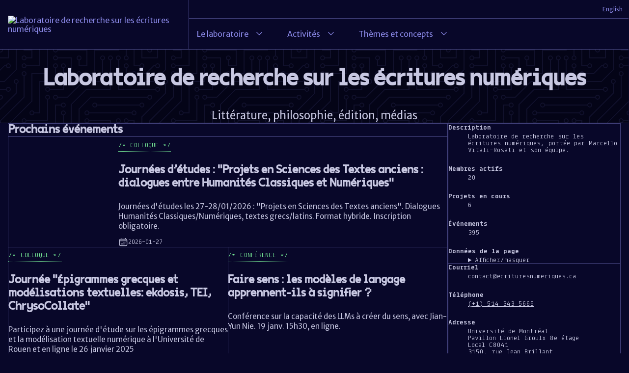

--- FILE ---
content_type: text/html
request_url: https://www.digitaltextualities.ca/fr
body_size: 29445
content:
<!doctype html>
<html lang="fr">
	<head>
		<meta charset="utf-8" />
		<link rel="icon" href="./favicon.svg" />
		<meta name="viewport" content="width=device-width, initial-scale=1" />
		<link rel="apple-touch-icon" href="./apple-touch-icon.png" />
		<link rel="apple-touch-icon" media="prefers-color-scheme:dark" href="./apple-touch-icon-inverse.png" />
		
		<link href="./_app/immutable/assets/2.Cw144srT.css" rel="stylesheet">
		<link href="./_app/immutable/assets/merriweather-sans.DxLLnKTl.css" rel="stylesheet">
		<link href="./_app/immutable/assets/Navbar.BrDVWqR-.css" rel="stylesheet">
		<link href="./_app/immutable/assets/Icon.CpKZskFN.css" rel="stylesheet">
		<link href="./_app/immutable/assets/MainFooterSocialItem.Cp-wWvZw.css" rel="stylesheet">
		<link href="./_app/immutable/assets/DiagonalPattern.BLBofOpS.css" rel="stylesheet">
		<link href="./_app/immutable/assets/PageContainer.D_-kG4g3.css" rel="stylesheet">
		<link href="./_app/immutable/assets/PageHeader.B4NeyZ_O.css" rel="stylesheet">
		<link href="./_app/immutable/assets/PageSidebarBlock.DrgrNW-y.css" rel="stylesheet">
		<link href="./_app/immutable/assets/GraphPaperPattern.C8SrBped.css" rel="stylesheet">
		<link href="./_app/immutable/assets/FreeGridBlock.h3_Y6DHx.css" rel="stylesheet">
		<link href="./_app/immutable/assets/Prose.BuKXBQHH.css" rel="stylesheet">
		<link href="./_app/immutable/assets/Button.ChYFivAU.css" rel="stylesheet">
		<link href="./_app/immutable/assets/WideListItem.B8N5beZP.css" rel="stylesheet"><title>Laboratoire de recherche sur les écritures numériques</title><!-- HEAD_svelte-a6iclp_START --> <meta name="og:title" content="Laboratoire de recherche sur les écritures numériques"> <meta name="twitter:text:title" content="Laboratoire de recherche sur les écritures numériques"><meta name="description"> <meta name="og:description"> <meta name="twitter:text:description"><!-- HEAD_svelte-a6iclp_END -->
	</head>
	<body data-sveltekit-preload-data="hover">
		<div style="display: contents">    <header class="Navbar svelte-1vgqu6b"> <a class="Navbar__brand svelte-1vgqu6b" href="/fr"><img class="Navbar__brand-img svelte-1vgqu6b" src="https://donnees.ecrituresnumeriques.ca/assets/9bed3f4a-8e90-4eb1-add5-fca68d817cba" alt="Laboratoire de recherche sur les écritures numériques"> </a> <div class="Navbar__menus svelte-1vgqu6b"><div class="Navbar__primary svelte-1vgqu6b"> <div class="MainMenu svelte-unebxx"><ul class="MainMenu__list svelte-unebxx">     <li class="MainMenuItem has-dropdown svelte-144juvs"><button class="MainMenuItem__anchor svelte-144juvs" aria-haspopup="true">Le laboratoire <span class="MainMenuItem__anchor-icon svelte-144juvs"><svg class="Icon svelte-11svmyu" xmlns="http://www.w3.org/2000/svg" style="--Icon-size: 20" width="20" height="20" viewBox="0 0 24 24"><title>Chevron Up</title><path d="M5.22 8.72a.75.75 0 0 1 1.06 0L12 14.44l5.72-5.72a.751.751 0 0 1 1.042.018.751.751 0 0 1 .018 1.042l-6.25 6.25a.75.75 0 0 1-1.06 0L5.22 9.78a.75.75 0 0 1 0-1.06Z"></path></svg></span></button> </li>    <li class="MainMenuItem has-dropdown svelte-144juvs"><button class="MainMenuItem__anchor svelte-144juvs" aria-haspopup="true">Activités <span class="MainMenuItem__anchor-icon svelte-144juvs"><svg class="Icon svelte-11svmyu" xmlns="http://www.w3.org/2000/svg" style="--Icon-size: 20" width="20" height="20" viewBox="0 0 24 24"><title>Chevron Up</title><path d="M5.22 8.72a.75.75 0 0 1 1.06 0L12 14.44l5.72-5.72a.751.751 0 0 1 1.042.018.751.751 0 0 1 .018 1.042l-6.25 6.25a.75.75 0 0 1-1.06 0L5.22 9.78a.75.75 0 0 1 0-1.06Z"></path></svg></span></button> </li>    <li class="MainMenuItem has-dropdown svelte-144juvs"><button class="MainMenuItem__anchor svelte-144juvs" aria-haspopup="true">Thèmes et concepts <span class="MainMenuItem__anchor-icon svelte-144juvs"><svg class="Icon svelte-11svmyu" xmlns="http://www.w3.org/2000/svg" style="--Icon-size: 20" width="20" height="20" viewBox="0 0 24 24"><title>Chevron Up</title><path d="M5.22 8.72a.75.75 0 0 1 1.06 0L12 14.44l5.72-5.72a.751.751 0 0 1 1.042.018.751.751 0 0 1 .018 1.042l-6.25 6.25a.75.75 0 0 1-1.06 0L5.22 9.78a.75.75 0 0 1 0-1.06Z"></path></svg></span></button> </li></ul> <button class="MainMenu__toggle svelte-unebxx"><svg class="Icon svelte-11svmyu" xmlns="http://www.w3.org/2000/svg" style="--Icon-size: 32" width="32" height="32" viewBox="0 0 24 24"><title>Menu</title><path fill-rule="evenodd" d="M3 6.75A.75.75 0 013.75 6h16.5a.75.75 0 010 1.5H3.75A.75.75 0 013 6.75zM3 12a.75.75 0 01.75-.75h16.5a.75.75 0 010 1.5H3.75A.75.75 0 013 12zm0 5.25a.75.75 0 01.75-.75h16.5a.75.75 0 010 1.5H3.75a.75.75 0 01-.75-.75z" clip-rule="evenodd"></path></svg></button> </div></div> <div class="Navbar__secondary svelte-1vgqu6b"><nav class="TopMenu svelte-sa9h0j"><a href="/en" class="TopMenu__anchor svelte-sa9h0j">English</a> </nav></div></div></header>  <div class="BaseLayout svelte-1a8gz2w"><header class="PageHeader svelte-1e52k08"><div class="PageHeader__inner svelte-1e52k08"><h1 class="PageHeader__title svelte-1e52k08">Laboratoire de recherche sur les écritures numériques</h1> <div class="PageHeader__intro svelte-1e52k08"><!-- HTML_TAG_START -->Littérature, philosophie, édition, médias<!-- HTML_TAG_END --></div></div> </header> <div class="PageContainer svelte-k00g0f"><article class="PageContainer__article svelte-k00g0f"> <div class="PageContainer__article-inner"><section class="FreeGridSection svelte-1lpj49w"><header class="FreeGridSection__header svelte-1lpj49w"><span slot="header">Prochains événements</span></header> <div class="FreeGridSection__inner svelte-1lpj49w"><article class="FreeGridBlock svelte-kmvxw6 FreeGridBlock--large"><header class="FreeGridBlock__image-wrapper svelte-kmvxw6"><a href="/fr/evenements/2026/01/03/journee-etudes-projets-en-sciences-des-textes-ancies" class="FreeGridBlock__image-anchor svelte-kmvxw6"><img class="FreeGridBlock__image svelte-kmvxw6" src="https://donnees.ecrituresnumeriques.ca/assets/d7332296-d5ff-4c78-958a-1df1e13b661b?key=system-medium-cover&amp;modified=2026-01-19T16:05:17.985Z" alt=""></a></header> <div class="FreeGridBlock__body svelte-kmvxw6"><div class="FreeGridBlock__eyebrow svelte-kmvxw6">Colloque</div> <h3 class="FreeGridBlock__title svelte-kmvxw6"><a href="/fr/evenements/2026/01/03/journee-etudes-projets-en-sciences-des-textes-ancies" class="FreeGridBlock__title-anchor svelte-kmvxw6"> <!-- HTML_TAG_START -->Journées d'études : "Projets en Sciences des Textes anciens : dialogues entre Humanités Classiques et Numériques"<!-- HTML_TAG_END --></a></h3> <div class="FreeGridBlock__content"><div style="display: contents; --font-size:var(--font-size-small);"><div class="Prose svelte-iic7k5"><!-- HTML_TAG_START -->Journées d'études les 27-28/01/2026 : "Projets en Sciences des Textes anciens". Dialogues Humanités Classiques/Numériques, textes grecs/latins. Format hybride. Inscription obligatoire.<!-- HTML_TAG_END -->  </div></div> </div> <footer class="FreeGridBlock__footer svelte-kmvxw6"><svg class="Icon svelte-11svmyu" xmlns="http://www.w3.org/2000/svg" style="--Icon-size: 20" width="20" height="20" viewBox="0 0 24 24"><title>Calendar Days</title><path fill="none" stroke-width="1.5" stroke="currentColor" stroke-linecap="round" stroke-linejoin="round" d="M6.75 3v2.25M17.25 3v2.25M3 18.75V7.5a2.25 2.25 0 0 1 2.25-2.25h13.5A2.25 2.25 0 0 1 21 7.5v11.25m-18 0A2.25 2.25 0 0 0 5.25 21h13.5A2.25 2.25 0 0 0 21 18.75m-18 0v-7.5A2.25 2.25 0 0 1 5.25 9h13.5A2.25 2.25 0 0 1 21 11.25v7.5m-9-6h.008v.008H12v-.008ZM12 15h.008v.008H12V15Zm0 2.25h.008v.008H12v-.008ZM9.75 15h.008v.008H9.75V15Zm0 2.25h.008v.008H9.75v-.008ZM7.5 15h.008v.008H7.5V15Zm0 2.25h.008v.008H7.5v-.008Zm6.75-4.5h.008v.008h-.008v-.008Zm0 2.25h.008v.008h-.008V15Zm0 2.25h.008v.008h-.008v-.008Zm2.25-4.5h.008v.008H16.5v-.008Zm0 2.25h.008v.008H16.5V15Z"></path></svg>  <small>2026-01-27</small> </footer></div> </article><article class="FreeGridBlock svelte-kmvxw6"><header class="FreeGridBlock__image-wrapper svelte-kmvxw6"><a href="/fr/evenements/2026/01/02/journee-epigrammes-grecques-ceen" class="FreeGridBlock__image-anchor svelte-kmvxw6"><img class="FreeGridBlock__image svelte-kmvxw6" src="https://donnees.ecrituresnumeriques.ca/assets/ff9ba085-af24-4abc-a019-4533e377fe91?key=system-medium-cover&amp;modified=2026-01-19T15:17:00.102Z" alt=""></a></header> <div class="FreeGridBlock__body svelte-kmvxw6"><div class="FreeGridBlock__eyebrow svelte-kmvxw6">Colloque</div> <h3 class="FreeGridBlock__title svelte-kmvxw6"><a href="/fr/evenements/2026/01/02/journee-epigrammes-grecques-ceen" class="FreeGridBlock__title-anchor svelte-kmvxw6"> <!-- HTML_TAG_START -->Journée "Épigrammes grecques et modélisations textuelles: ekdosis, TEI, ChrysoCollate"<!-- HTML_TAG_END --></a></h3> <div class="FreeGridBlock__content"><div style="display: contents; --font-size:var(--font-size-small);"><div class="Prose svelte-iic7k5"><!-- HTML_TAG_START -->Participez à une journée d'étude sur les épigrammes grecques et la modélisation textuelle numérique à l'Université de Rouen et en ligne le 26 janvier 2025<!-- HTML_TAG_END -->  </div></div> </div> <footer class="FreeGridBlock__footer svelte-kmvxw6"><svg class="Icon svelte-11svmyu" xmlns="http://www.w3.org/2000/svg" style="--Icon-size: 20" width="20" height="20" viewBox="0 0 24 24"><title>Calendar Days</title><path fill="none" stroke-width="1.5" stroke="currentColor" stroke-linecap="round" stroke-linejoin="round" d="M6.75 3v2.25M17.25 3v2.25M3 18.75V7.5a2.25 2.25 0 0 1 2.25-2.25h13.5A2.25 2.25 0 0 1 21 7.5v11.25m-18 0A2.25 2.25 0 0 0 5.25 21h13.5A2.25 2.25 0 0 0 21 18.75m-18 0v-7.5A2.25 2.25 0 0 1 5.25 9h13.5A2.25 2.25 0 0 1 21 11.25v7.5m-9-6h.008v.008H12v-.008ZM12 15h.008v.008H12V15Zm0 2.25h.008v.008H12v-.008ZM9.75 15h.008v.008H9.75V15Zm0 2.25h.008v.008H9.75v-.008ZM7.5 15h.008v.008H7.5V15Zm0 2.25h.008v.008H7.5v-.008Zm6.75-4.5h.008v.008h-.008v-.008Zm0 2.25h.008v.008h-.008V15Zm0 2.25h.008v.008h-.008v-.008Zm2.25-4.5h.008v.008H16.5v-.008Zm0 2.25h.008v.008H16.5V15Z"></path></svg>  <small>2026-01-26</small> </footer></div> </article><article class="FreeGridBlock svelte-kmvxw6"><header class="FreeGridBlock__image-wrapper svelte-kmvxw6"><a href="/fr/evenements/2026/01/02/faire-sens-modeles-de-langage" class="FreeGridBlock__image-anchor svelte-kmvxw6"><img class="FreeGridBlock__image svelte-kmvxw6" src="https://donnees.ecrituresnumeriques.ca/assets/59e3e5a9-60d6-4f3f-8f3d-62e697a0d750?key=system-medium-cover&amp;modified=2026-01-12T16:50:58.977Z" alt=""></a></header> <div class="FreeGridBlock__body svelte-kmvxw6"><div class="FreeGridBlock__eyebrow svelte-kmvxw6">Conférence</div> <h3 class="FreeGridBlock__title svelte-kmvxw6"><a href="/fr/evenements/2026/01/02/faire-sens-modeles-de-langage" class="FreeGridBlock__title-anchor svelte-kmvxw6"> <!-- HTML_TAG_START -->Faire sens : les modèles de langage apprennent-ils à signifier ?<!-- HTML_TAG_END --></a></h3> <div class="FreeGridBlock__content"><div style="display: contents; --font-size:var(--font-size-small);"><div class="Prose svelte-iic7k5"><!-- HTML_TAG_START -->Conférence sur la capacité des LLMs à créer du sens, avec Jian-Yun Nie. 19 janv. 15h30, en ligne.<!-- HTML_TAG_END -->  </div></div> </div> <footer class="FreeGridBlock__footer svelte-kmvxw6"><svg class="Icon svelte-11svmyu" xmlns="http://www.w3.org/2000/svg" style="--Icon-size: 20" width="20" height="20" viewBox="0 0 24 24"><title>Calendar Days</title><path fill="none" stroke-width="1.5" stroke="currentColor" stroke-linecap="round" stroke-linejoin="round" d="M6.75 3v2.25M17.25 3v2.25M3 18.75V7.5a2.25 2.25 0 0 1 2.25-2.25h13.5A2.25 2.25 0 0 1 21 7.5v11.25m-18 0A2.25 2.25 0 0 0 5.25 21h13.5A2.25 2.25 0 0 0 21 18.75m-18 0v-7.5A2.25 2.25 0 0 1 5.25 9h13.5A2.25 2.25 0 0 1 21 11.25v7.5m-9-6h.008v.008H12v-.008ZM12 15h.008v.008H12V15Zm0 2.25h.008v.008H12v-.008ZM9.75 15h.008v.008H9.75V15Zm0 2.25h.008v.008H9.75v-.008ZM7.5 15h.008v.008H7.5V15Zm0 2.25h.008v.008H7.5v-.008Zm6.75-4.5h.008v.008h-.008v-.008Zm0 2.25h.008v.008h-.008V15Zm0 2.25h.008v.008h-.008v-.008Zm2.25-4.5h.008v.008H16.5v-.008Zm0 2.25h.008v.008H16.5V15Z"></path></svg>  <small>2026-01-19</small> </footer></div> </article><article class="FreeGridBlock svelte-kmvxw6"><header class="FreeGridBlock__image-wrapper svelte-kmvxw6"><a href="/fr/evenements/2026/01/06/seminaire-data-ia-web-semantique" class="FreeGridBlock__image-anchor svelte-kmvxw6"><img class="FreeGridBlock__image svelte-kmvxw6" src="https://donnees.ecrituresnumeriques.ca/assets/f54c37fa-5a88-4299-b5c3-05307f1a3660?key=system-medium-cover&amp;modified=2026-01-02T13:28:55.227Z" alt=""></a></header> <div class="FreeGridBlock__body svelte-kmvxw6"><div class="FreeGridBlock__eyebrow svelte-kmvxw6">Conférence</div> <h3 class="FreeGridBlock__title svelte-kmvxw6"><a href="/fr/evenements/2026/01/06/seminaire-data-ia-web-semantique" class="FreeGridBlock__title-anchor svelte-kmvxw6"> <!-- HTML_TAG_START -->Séminaire data du 9 janvier 2026 : IA et Web sémantique<!-- HTML_TAG_END --></a></h3> <div class="FreeGridBlock__content"><div style="display: contents; --font-size:var(--font-size-small);"><div class="Prose svelte-iic7k5"><!-- HTML_TAG_START -->Séminaire sur l’IA et le web sémantique : éditorialisation numérique, GLAM, pratiques éditoriales et approches ontologiques. DICEN, 9 janvier 2026.<!-- HTML_TAG_END -->  </div></div> </div> <footer class="FreeGridBlock__footer svelte-kmvxw6"><svg class="Icon svelte-11svmyu" xmlns="http://www.w3.org/2000/svg" style="--Icon-size: 20" width="20" height="20" viewBox="0 0 24 24"><title>Calendar Days</title><path fill="none" stroke-width="1.5" stroke="currentColor" stroke-linecap="round" stroke-linejoin="round" d="M6.75 3v2.25M17.25 3v2.25M3 18.75V7.5a2.25 2.25 0 0 1 2.25-2.25h13.5A2.25 2.25 0 0 1 21 7.5v11.25m-18 0A2.25 2.25 0 0 0 5.25 21h13.5A2.25 2.25 0 0 0 21 18.75m-18 0v-7.5A2.25 2.25 0 0 1 5.25 9h13.5A2.25 2.25 0 0 1 21 11.25v7.5m-9-6h.008v.008H12v-.008ZM12 15h.008v.008H12V15Zm0 2.25h.008v.008H12v-.008ZM9.75 15h.008v.008H9.75V15Zm0 2.25h.008v.008H9.75v-.008ZM7.5 15h.008v.008H7.5V15Zm0 2.25h.008v.008H7.5v-.008Zm6.75-4.5h.008v.008h-.008v-.008Zm0 2.25h.008v.008h-.008V15Zm0 2.25h.008v.008h-.008v-.008Zm2.25-4.5h.008v.008H16.5v-.008Zm0 2.25h.008v.008H16.5V15Z"></path></svg>  <small>2026-01-09</small> </footer></div> </article><article class="FreeGridBlock svelte-kmvxw6"><header class="FreeGridBlock__image-wrapper svelte-kmvxw6"><a href="/fr/evenements/2025/12/03/conference-d-anne-fleur-pouyat" class="FreeGridBlock__image-anchor svelte-kmvxw6"><img class="FreeGridBlock__image svelte-kmvxw6" src="https://donnees.ecrituresnumeriques.ca/assets/a995c35d-3c29-4cd7-860e-e75159fd844c?key=system-medium-cover&amp;modified=2025-12-15T16:49:42.636Z" alt=""></a></header> <div class="FreeGridBlock__body svelte-kmvxw6"><div class="FreeGridBlock__eyebrow svelte-kmvxw6">Conférence</div> <h3 class="FreeGridBlock__title svelte-kmvxw6"><a href="/fr/evenements/2025/12/03/conference-d-anne-fleur-pouyat" class="FreeGridBlock__title-anchor svelte-kmvxw6"> <!-- HTML_TAG_START -->"Suivez la guide: les stratégies éditoriales du magazine du musée d'Orsay" - Conférence d'Anne-Fleur Pouyat<!-- HTML_TAG_END --></a></h3> <div class="FreeGridBlock__content"><div style="display: contents; --font-size:var(--font-size-small);"><div class="Prose svelte-iic7k5"><!-- HTML_TAG_START -->Conférence d'Anne-Fleur Pouyat autour des stratégies éditoriales du magazine du musée d'Orsay<!-- HTML_TAG_END -->  </div></div> </div> <footer class="FreeGridBlock__footer svelte-kmvxw6"><svg class="Icon svelte-11svmyu" xmlns="http://www.w3.org/2000/svg" style="--Icon-size: 20" width="20" height="20" viewBox="0 0 24 24"><title>Calendar Days</title><path fill="none" stroke-width="1.5" stroke="currentColor" stroke-linecap="round" stroke-linejoin="round" d="M6.75 3v2.25M17.25 3v2.25M3 18.75V7.5a2.25 2.25 0 0 1 2.25-2.25h13.5A2.25 2.25 0 0 1 21 7.5v11.25m-18 0A2.25 2.25 0 0 0 5.25 21h13.5A2.25 2.25 0 0 0 21 18.75m-18 0v-7.5A2.25 2.25 0 0 1 5.25 9h13.5A2.25 2.25 0 0 1 21 11.25v7.5m-9-6h.008v.008H12v-.008ZM12 15h.008v.008H12V15Zm0 2.25h.008v.008H12v-.008ZM9.75 15h.008v.008H9.75V15Zm0 2.25h.008v.008H9.75v-.008ZM7.5 15h.008v.008H7.5V15Zm0 2.25h.008v.008H7.5v-.008Zm6.75-4.5h.008v.008h-.008v-.008Zm0 2.25h.008v.008h-.008V15Zm0 2.25h.008v.008h-.008v-.008Zm2.25-4.5h.008v.008H16.5v-.008Zm0 2.25h.008v.008H16.5V15Z"></path></svg>  <small>2025-12-16</small> </footer></div> </article></div> <footer class="FreeGridSection__footer svelte-1lpj49w"><a class="Button   Button--variant-outline   Button--role-secondary   Button--size-normal   svelte-1kth6py" href="/fr/evenements"> Voir tous les événements <span class="Button__after svelte-1kth6py"><svg class="Icon svelte-11svmyu" xmlns="http://www.w3.org/2000/svg" style="--Icon-size: 12" width="12" height="12" viewBox="0 0 24 24"><title>Chevron Double Right</title><path fill-rule="evenodd" d="M4.72 3.97a.75.75 0 011.06 0l7.5 7.5a.75.75 0 010 1.06l-7.5 7.5a.75.75 0 01-1.06-1.06L11.69 12 4.72 5.03a.75.75 0 010-1.06zm6 0a.75.75 0 011.06 0l7.5 7.5a.75.75 0 010 1.06l-7.5 7.5a.75.75 0 11-1.06-1.06L17.69 12l-6.97-6.97a.75.75 0 010-1.06z" clip-rule="evenodd"></path></svg> </span></a> </footer> </section> <div style="border-block-end: 1px solid var(--accent-sombre);"><div class="DiagonalPattern svelte-1tgf24s" style="width: auto; padding-block-end: 9rem;"></div></div> <section class="WideListSection svelte-16rqlfh"><header class="WideListSection__header svelte-16rqlfh"><span slot="header">Nos champs de recherche</span></header> <div class="WideListSection__inner"> <article class="WideListItem svelte-487l3i"><header class="WideListItem__header svelte-487l3i"><a href="/fr/champs-de-recherche/medias" class="WideListItem__header-anchor svelte-487l3i"><img src="https://donnees.ecrituresnumeriques.ca/assets/0b0b0102-50cb-4396-9c44-ea3c718ab80d" class="WideListItem__image svelte-487l3i" alt=""></a></header> <div class="WideListItem__body svelte-487l3i"><div class="WideListItem__eyebrow svelte-487l3i">Champ de recherche</div> <h3 class="WideListItem__title svelte-487l3i"><a href="/fr/champs-de-recherche/medias" class="WideListItem__title-anchor svelte-487l3i"> <!-- HTML_TAG_START -->Médias<!-- HTML_TAG_END --></a></h3> <div class="WideListItem__content"><div style="display: contents; --font-size:var(--font-size-xsmall);"><div class="Prose svelte-iic7k5"><!-- HTML_TAG_START --><p>Qu&rsquo;est-ce qu&rsquo;un m&eacute;dia ? Quelles sont les relations entre les m&eacute;dias ? Peut-on consid&eacute;rer le web comme un m&eacute;dia ? Le laboratoire de recherche d&eacute;veloppe une approche interm&eacute;diale de ces questions en confrontant les d&eacute;finitions traditionnelles des termes &laquo; m&eacute;dia &raquo;, &laquo; m&eacute;diation &raquo;, etc. pour &eacute;viter une approche essentialiste. L&rsquo;un des concepts cl&eacute;s de cette r&eacute;flexion est celui de conjoncture m&eacute;diatrice.</p><!-- HTML_TAG_END -->  </div></div> </div></div> <footer class="WideListItem__footer svelte-487l3i"><a class="Button  Button--variant-text    Button--role-secondary   Button--size-normal   svelte-1kth6py" href="/fr/champs-de-recherche/medias"> Voir plus  <span class="Button__after svelte-1kth6py"><svg class="Icon svelte-11svmyu" xmlns="http://www.w3.org/2000/svg" style="--Icon-size: 12" width="12" height="12" viewBox="0 0 24 24"><title>Chevron Double Right</title><path fill-rule="evenodd" d="M4.72 3.97a.75.75 0 011.06 0l7.5 7.5a.75.75 0 010 1.06l-7.5 7.5a.75.75 0 01-1.06-1.06L11.69 12 4.72 5.03a.75.75 0 010-1.06zm6 0a.75.75 0 011.06 0l7.5 7.5a.75.75 0 010 1.06l-7.5 7.5a.75.75 0 11-1.06-1.06L17.69 12l-6.97-6.97a.75.75 0 010-1.06z" clip-rule="evenodd"></path></svg> </span></a> </footer> </article> <article class="WideListItem svelte-487l3i"><header class="WideListItem__header svelte-487l3i"><a href="/fr/champs-de-recherche/edition" class="WideListItem__header-anchor svelte-487l3i"><img src="http://i.imgur.com/fJoR1zZ.jpg" class="WideListItem__image svelte-487l3i" alt=""></a></header> <div class="WideListItem__body svelte-487l3i"><div class="WideListItem__eyebrow svelte-487l3i">Champ de recherche</div> <h3 class="WideListItem__title svelte-487l3i"><a href="/fr/champs-de-recherche/edition" class="WideListItem__title-anchor svelte-487l3i"> <!-- HTML_TAG_START -->Édition<!-- HTML_TAG_END --></a></h3> <div class="WideListItem__content"><div style="display: contents; --font-size:var(--font-size-xsmall);"><div class="Prose svelte-iic7k5"><!-- HTML_TAG_START --><p>Dans la mesure o&ugrave; le web s&rsquo;apparente &agrave; un gigantesque d&eacute;p&ocirc;t de contenus &eacute;dit&eacute;s &ndash; tout est en effet &eacute;dit&eacute; sur le web : depuis le post de blogue jusqu&rsquo;au restaurant sur TripAdvisor, en passant par un appartement sur AirBNB &ndash; la r&eacute;flexion sur l&rsquo;&eacute;dition est aujourd&rsquo;hui devenue fondamentale pour comprendre l&rsquo;architecture de l&rsquo;espace num&eacute;rique. Afin de r&eacute;fl&eacute;chir &agrave; cette &laquo; mise en &eacute;dition &raquo; du monde, le laboratoire de recherche travaille au d&eacute;veloppement du concept d&rsquo;&eacute;ditorialisation.</p><!-- HTML_TAG_END -->  </div></div> </div></div> <footer class="WideListItem__footer svelte-487l3i"><a class="Button  Button--variant-text    Button--role-secondary   Button--size-normal   svelte-1kth6py" href="/fr/champs-de-recherche/edition"> Voir plus  <span class="Button__after svelte-1kth6py"><svg class="Icon svelte-11svmyu" xmlns="http://www.w3.org/2000/svg" style="--Icon-size: 12" width="12" height="12" viewBox="0 0 24 24"><title>Chevron Double Right</title><path fill-rule="evenodd" d="M4.72 3.97a.75.75 0 011.06 0l7.5 7.5a.75.75 0 010 1.06l-7.5 7.5a.75.75 0 01-1.06-1.06L11.69 12 4.72 5.03a.75.75 0 010-1.06zm6 0a.75.75 0 011.06 0l7.5 7.5a.75.75 0 010 1.06l-7.5 7.5a.75.75 0 11-1.06-1.06L17.69 12l-6.97-6.97a.75.75 0 010-1.06z" clip-rule="evenodd"></path></svg> </span></a> </footer> </article> <article class="WideListItem svelte-487l3i"><header class="WideListItem__header svelte-487l3i"><a href="/fr/champs-de-recherche/litterature" class="WideListItem__header-anchor svelte-487l3i"><img src="http://i.imgur.com/lnwUnEp.jpg" class="WideListItem__image svelte-487l3i" alt=""></a></header> <div class="WideListItem__body svelte-487l3i"><div class="WideListItem__eyebrow svelte-487l3i">Champ de recherche</div> <h3 class="WideListItem__title svelte-487l3i"><a href="/fr/champs-de-recherche/litterature" class="WideListItem__title-anchor svelte-487l3i"> <!-- HTML_TAG_START -->Littérature<!-- HTML_TAG_END --></a></h3> <div class="WideListItem__content"><div style="display: contents; --font-size:var(--font-size-xsmall);"><div class="Prose svelte-iic7k5"><!-- HTML_TAG_START --><p>Notre culture est profond&eacute;ment boulevers&eacute;e par le num&eacute;rique : notre fa&ccedil;on de percevoir l&rsquo;espace, le temps, le rapport entre priv&eacute; et public, notre identit&eacute; et notre intimit&eacute; sont en pleine restructuration. L&rsquo;ensemble de notre vie, de nos visions du monde et de nos valeurs en est affect&eacute;. La litt&eacute;rature elle aussi subit cette m&eacute;tamorphose : ses fronti&egrave;res, son esth&eacute;tique, ses structures changent, ainsi que ses fonctions culturelle, sociale et politique. L&rsquo;influence du num&eacute;rique se fait non seulement ressentir dans des formes litt&eacute;raires hyperm&eacute;diatiques, mais aussi dans la litt&eacute;rature qui continue &agrave; circuler sur papier. Le laboratoire ne s&rsquo;int&eacute;resse pas tant &agrave; la litt&eacute;rature num&eacute;rique qu&rsquo;&agrave; la litt&eacute;rature &agrave; l&rsquo;&egrave;re du num&eacute;rique : il s&rsquo;agit de comprendre les transformations r&eacute;centes de ses diff&eacute;rents aspects (par exemple, les concept d&rsquo;auteur, d&rsquo;&oelig;uvre ; les notions de texte, de fiction), avec la conviction que ceux-ci agissent tels des r&eacute;v&eacute;lateurs des mutations plus globales qui touchent &agrave; l&rsquo;ensemble de notre culture.</p><!-- HTML_TAG_END -->  </div></div> </div></div> <footer class="WideListItem__footer svelte-487l3i"><a class="Button  Button--variant-text    Button--role-secondary   Button--size-normal   svelte-1kth6py" href="/fr/champs-de-recherche/litterature"> Voir plus  <span class="Button__after svelte-1kth6py"><svg class="Icon svelte-11svmyu" xmlns="http://www.w3.org/2000/svg" style="--Icon-size: 12" width="12" height="12" viewBox="0 0 24 24"><title>Chevron Double Right</title><path fill-rule="evenodd" d="M4.72 3.97a.75.75 0 011.06 0l7.5 7.5a.75.75 0 010 1.06l-7.5 7.5a.75.75 0 01-1.06-1.06L11.69 12 4.72 5.03a.75.75 0 010-1.06zm6 0a.75.75 0 011.06 0l7.5 7.5a.75.75 0 010 1.06l-7.5 7.5a.75.75 0 11-1.06-1.06L17.69 12l-6.97-6.97a.75.75 0 010-1.06z" clip-rule="evenodd"></path></svg> </span></a> </footer> </article> <article class="WideListItem svelte-487l3i"><header class="WideListItem__header svelte-487l3i"><a href="/fr/champs-de-recherche/philosophie" class="WideListItem__header-anchor svelte-487l3i"><img src="https://upload.wikimedia.org/wikipedia/commons/thumb/4/49/%22The_School_of_Athens%22_by_Raffaello_Sanzio_da_Urbino.jpg/1280px-%22The_School_of_Athens%22_by_Raffaello_Sanzio_da_Urbino.jpg" class="WideListItem__image svelte-487l3i" alt=""></a></header> <div class="WideListItem__body svelte-487l3i"><div class="WideListItem__eyebrow svelte-487l3i">Champ de recherche</div> <h3 class="WideListItem__title svelte-487l3i"><a href="/fr/champs-de-recherche/philosophie" class="WideListItem__title-anchor svelte-487l3i"> <!-- HTML_TAG_START -->Philosophie<!-- HTML_TAG_END --></a></h3> <div class="WideListItem__content"><div style="display: contents; --font-size:var(--font-size-xsmall);"><div class="Prose svelte-iic7k5"><!-- HTML_TAG_START --><p>Si l&rsquo;av&egrave;nement du num&eacute;rique, des nouvelles technologies et des nouveaux m&eacute;dias a engendr&eacute; une vaste r&eacute;flexion dans tous les domaines des sciences humaines et sociales, la r&eacute;flexion philosophique semble avoir quelque peu perdu son &eacute;lan, quelques exceptions &agrave; part. L'objectif du laboratoire de recherche sur les &eacute;critures num&eacute;riques est de mobiliser les outils d'analyse, les m&eacute;thodologies et les concepts de la pens&eacute;e philosophique afin de contribuer &agrave; la compr&eacute;hension des enjeux de l'&egrave;re contemporaine.</p><!-- HTML_TAG_END -->  </div></div> </div></div> <footer class="WideListItem__footer svelte-487l3i"><a class="Button  Button--variant-text    Button--role-secondary   Button--size-normal   svelte-1kth6py" href="/fr/champs-de-recherche/philosophie"> Voir plus  <span class="Button__after svelte-1kth6py"><svg class="Icon svelte-11svmyu" xmlns="http://www.w3.org/2000/svg" style="--Icon-size: 12" width="12" height="12" viewBox="0 0 24 24"><title>Chevron Double Right</title><path fill-rule="evenodd" d="M4.72 3.97a.75.75 0 011.06 0l7.5 7.5a.75.75 0 010 1.06l-7.5 7.5a.75.75 0 01-1.06-1.06L11.69 12 4.72 5.03a.75.75 0 010-1.06zm6 0a.75.75 0 011.06 0l7.5 7.5a.75.75 0 010 1.06l-7.5 7.5a.75.75 0 11-1.06-1.06L17.69 12l-6.97-6.97a.75.75 0 010-1.06z" clip-rule="evenodd"></path></svg> </span></a> </footer> </article></div> <footer class="WideListSection__footer"></footer> </section> <div class="Prose svelte-iic7k5"><pre><code>&quot;page_data&quot;: {
  "lang": "fr",
  "plausible_domain": "ecrituresnumeriques.ca",
  "plausible_api_host": "https://plausible.ecrituresnumeriques.ca",
  "id": 1,
  "settings_id": 1,
  "languages_code": "fr",
  "site_title": "Laboratoire de recherche sur les écritures numériques",
  "site_description": "Laboratoire de recherche sur les écritures numériques, portée par Marcello Vitali-Rosati et son équipe.",
  "feature_image": "d4e2ed52-9a7d-48f9-9ece-c5e6e17c0fc1",
  "site_email": "contact@ecrituresnumeriques.ca",
  "site_address_html": "&lt;p>Universit&amp;eacute; de Montr&amp;eacute;al&lt;br>Pavillon Lionel Groulx 8e &amp;eacute;tage&lt;br>Local C8041&lt;br>3150, rue Jean Brillant&lt;br>Montr&amp;eacute;al (QC) H3T 1N8 Canada&lt;/p>",
  "site_phone": "(+1) 514 343 5665",
  "site_rights": "&amp;copy; 2025 Laboratoire sur les écritures numériques. Certains droits réservés.",
  "site_social_accounts": [
    {
      "label": "Forum de discussion",
      "url": "https://discussions.revue30.org/"
    },
    {
      "label": "Mastodon",
      "icon": "mastodon",
      "url": "https://mamot.fr/@ENumeriques"
    },
    {
      "label": "X/Twitter",
      "icon": "twitter",
      "url": "https://twitter.com/ENumeriques"
    },
    {
      "label": "Zotero",
      "url": "https://www.zotero.org/groups/critures_numriques/items",
      "icon": "zotero"
    },
    {
      "label": "GitLab",
      "icon": "gitlab",
      "url": "https://gitlab.huma-num.fr/ecrinum/"
    },
    {
      "label": "GitHub",
      "icon": "github",
      "url": "https://github.com/Ecrituresnumeriques"
    },
    {
      "label": "Facebook",
      "icon": "facebook",
      "url": "https://www.facebook.com/Chaire-de-recherche-du-Canada-sur-les-%C3%A9critures-num%C3%A9riques-439923422871073/"
    },
    {
      "label": "Instagram",
      "icon": "instagram",
      "url": "https://www.instagram.com/enumeriques/"
    },
    {
      "label": "Internet Archive",
      "url": "https://archive.org/details/@crc_sur_les_critures_num_riques",
      "icon": "archive"
    },
    {
      "label": "Nakala",
      "icon": "archive",
      "url": "https://nakala.fr/collection/10.34847/nkl.55b04ql2"
    },
    {
      "label": "Dépôt Papyrus",
      "url": "https://papyrus.bib.umontreal.ca/xmlui/browse?type=affiliation&amp;value=Universit%C3%A9%20de%20Montr%C3%A9al.%20Chaire%20de%20recherche%20du%20Canada%20sur%20les%20%C3%A9critures%20num%C3%A9riques",
      "icon": "udem"
    },
    {
      "label": "YouTube",
      "icon": "youtube",
      "url": "https://www.youtube.com/channel/UC5LIw0dopbSSgqI2zdIi84w"
    }
  ],
  "site_menu_main": [
    {
      "label": "Le laboratoire",
      "items": [
        {
          "label": "À propos",
          "url": "/fr/a-propos"
        },
        {
          "label": "L’équipe",
          "url": "/fr/equipe"
        }
      ]
    },
    {
      "label": "Activités",
      "items": [
        {
          "label": "Projets",
          "url": "/fr/projets"
        },
        {
          "label": "Événements",
          "url": "/fr/evenements"
        },
        {
          "label": "Publications (Zotero)",
          "url": "https://www.zotero.org/groups/322999/critures_numriques/library",
          "external": true
        }
      ]
    },
    {
      "label": "Thèmes et concepts",
      "items": [
        {
          "label": "Axes de recherche",
          "url": "/fr/axes-de-recherche"
        },
        {
          "label": "Champs de recherche",
          "url": "/fr/champs-de-recherche"
        },
        {
          "label": "Objets de recherche",
          "url": "/fr/objets-de-recherche"
        },
        {
          "label": "Concepts clés",
          "url": "/fr/concepts-cles"
        }
      ]
    }
  ],
  "site_menu_secondary": [
    {
      "label": "English",
      "url": "/en"
    }
  ],
  "site_menu_footer": [
    {
      "label": "À propos",
      "url": "/fr/a-propos"
    },
    {
      "label": "Projets",
      "url": "/fr/projets"
    },
    {
      "label": "Stylo",
      "external": true,
      "url": "https://stylo.huma-num.fr/"
    },
    {
      "label": "Sens public",
      "url": "https://www.sens-public.org/",
      "external": true
    },
    {
      "label": "Revue3.0",
      "external": true,
      "url": "https://revue30.org/"
    },
    {
      "label": "Revue 2.0",
      "external": true,
      "url": "https://revue20.ecrituresnumeriques.ca/"
    },
    {
      "label": "Anthologie grecque",
      "url": "https://anthologiegrecque.org",
      "external": true
    },
    {
      "label": "Skholé",
      "external": true,
      "url": "https://skhole.ecrituresnumeriques.ca/"
    }
  ],
  "site_header_image_id": "9bed3f4a-8e90-4eb1-add5-fca68d817cba",
  "site_long_description": "Nous vivons désormais dans un espace numérique. Cet espace est fait d'écriture. Nos identités sont de l'écriture – profils, entrées dans des bases de données, lignes de codes –, nos actions sont de l'écriture – à partir des clics jusqu'à l'achat d'un livre ou à la planification d'un voyage –, les objets qui nous entourent sont faits d'écriture. Le laboratoire de recherche sur les Écritures numériques a pour objectif de proposer une nouvelle lecture et une nouvelle compréhension de cette écriture qui fait désormais notre monde. Sur ce site vous trouverez l'ensemble des projets menés par Marcello Vitali-Rosati et son équipe, les publications des membres du Laboratoire et la description de tous les concepts théoriques mobilisés pour nos recherches. ",
  "site_zotero_group_id": "322999",
  "site_footer_logos": [
    {
      "directus_files_id": "f096827c-b644-45ed-89a6-e0cb2367006f"
    },
    {
      "directus_files_id": "f53ad38e-86e6-4656-8915-35f890f8d2fd"
    },
    {
      "directus_files_id": "41b61cb3-a410-4a81-a591-f943f30aa775"
    },
    {
      "directus_files_id": "851f10ec-e4ad-4fc2-906c-7385a09af30f"
    },
    {
      "directus_files_id": "f3a97c97-1f47-46a7-a698-4c99b2fc3689"
    },
    {
      "directus_files_id": "0d8cf306-5e8c-438e-973a-d27f553addb4"
    }
  ],
  "home_index_id": 1,
  "subtitle": "Littérature, philosophie, édition, médias",
  "featuredProjects": [
    {
      "slug": "revue-20",
      "id": 271,
      "projects_id": 171,
      "languages_code": "fr",
      "title": "Revue 2.0",
      "links": [
        {
          "label": "Site du projet",
          "url": "http://revue20.org"
        }
      ],
      "description": "Repenser les revues savantes en sciences humaines à l'époque du numérique",
      "feature_image": "665b0ba9-9202-47a9-8173-a1229b18e5c9",
      "legacy_slug": "Revue-twozero",
      "content_html": "&lt;h2>&amp;Eacute;quipe&lt;/h2>\n&lt;ul>\n&lt;li>Responsables du projet : Marcello Vitali-Rosati&lt;/li>\n&lt;li>Coordonnateur du projet : Antoine Fauchi&amp;eacute;&lt;/li>\n&lt;li>&amp;Eacute;quipe : Emmanuel Chateau-Dutier, Eug&amp;eacute;nie Matthey, Margot Mellet, Servanne Monjour, Nicolas Sauret, Michael E. Sinatra&lt;/li>\n&lt;li>Site du projet : &lt;a href=\"http://revue20.org\">http://revue20.org&lt;/a>&lt;/li>\n&lt;li>Projet financ&amp;eacute; par le &lt;a href=\"http://www.sshrc-crsh.gc.ca/funding-financement/programs-programmes/partnership_development_grants-subventions_partenariat_developpement-fra.aspx\">CRSH (D&amp;eacute;veloppement partenariat)&lt;/a> 2018-2021&lt;/li>\n&lt;/ul>\n&lt;h2>Ressources externes&lt;/h2>\n&lt;ul>\n&lt;li>&lt;a href=\"http://revue20.org/publications/\">Publication et communications&lt;/a>&lt;/li>\n&lt;li>Wiki du projet (&lt;a href=\"mailto:nicolas.sauret@umontreal.ca\">acc&amp;egrave;s sur demande&lt;/a>)&lt;/li>\n&lt;/ul>\n&lt;h2>&amp;Agrave; propos du projet&lt;/h2>\n&lt;p>Le projet&amp;nbsp;&lt;a href=\"http://revue20.org\">Revue 2.0&lt;/a> vise &amp;agrave; aider les chercheurs et les acteurs de l'&amp;eacute;dition revues savantes en sciences humaines &amp;agrave; accomplir leur transition num&amp;eacute;rique, en exploitant tout le potentiel des nouvelles technologies.&lt;/p>\n&lt;p>En effet, si les revues savantes en sciences humaines ont d&amp;eacute;sormais achev&amp;eacute; &amp;ndash; ou presque &amp;ndash; leur transition num&amp;eacute;rique (surtout en mati&amp;egrave;re de production et de circulation), force est de constater qu'elles sont encore loin d'exploiter pleinement toutes les potentialit&amp;eacute;s offertes par le web. En collaborant avec les principaux acteurs de la communication scientifique (&amp;eacute;diteurs, diffuseurs, agr&amp;eacute;gateurs), ce projet de d&amp;eacute;veloppement partenariat vise &amp;agrave; mieux r&amp;eacute;pondre aux besoins &amp;eacute;mergents des chercheurs, en repensant le r&amp;ocirc;le des revues savantes &amp;agrave; l'&amp;egrave;re du num&amp;eacute;rique. Notre objectif est double&amp;nbsp;:&lt;/p>\n&lt;p>&lt;strong>1) Produire un mod&amp;egrave;le &amp;eacute;pist&amp;eacute;mologique pour les revues &amp;agrave; l'&amp;eacute;poque du num&amp;eacute;rique&lt;/strong>&lt;/p>\n&lt;p>Il s'agira de retracer, par notre travail de recherche, la mission historique des revues savantes, afin de d&amp;eacute;terminer comment celle-ci peut &amp;ecirc;tre remplie, sinon red&amp;eacute;finie, &amp;agrave; l'&amp;eacute;poque du num&amp;eacute;rique. L'enjeu de la transition num&amp;eacute;rique n'est en effet pas seulement une question technique : la g&amp;eacute;n&amp;eacute;ralisation du libre acc&amp;egrave;s, par exemple, est typiquement le signe d'une r&amp;eacute;&amp;eacute;valuation du r&amp;ocirc;le et de la mission de l'&amp;eacute;diteur. En investissant peu &amp;agrave; peu le web, la revue change le sens m&amp;ecirc;me du terme &amp;laquo; publication &amp;raquo; pour le rapporter &amp;agrave; son sens premier : rendre public. Comment int&amp;eacute;grer une revue, un dossier ou m&amp;ecirc;me un seul article dans un &amp;eacute;cosyst&amp;egrave;me num&amp;eacute;rique en &amp;eacute;volution constante ? Quelles doivent &amp;ecirc;tre aujourd'hui les t&amp;acirc;ches &amp;eacute;ditoriales, non plus seulement en amont de la publication, mais une fois que la revue a &amp;eacute;t&amp;eacute; publi&amp;eacute;e en ligne, afin de rejoindre les communaut&amp;eacute;s savantes qui se sont form&amp;eacute;es sur le web ?&lt;/p>\n&lt;p>&lt;strong>2) Proposer un nouveau mod&amp;egrave;le &amp;eacute;ditorial pour les revues savantes en sciences humaines&lt;/strong>&lt;/p>\n&lt;p>Concr&amp;egrave;tement, il s'agira de produire un cahier des charges &amp;agrave; destination des diff&amp;eacute;rents acteurs de l'&amp;eacute;dition savante (&amp;eacute;diteurs, diffuseurs, agr&amp;eacute;gateurs). Nos partenaires sur ce projet &amp;ndash; en particulier les diffuseurs et l'agr&amp;eacute;gateur &amp;ndash; ont fourni d'importants efforts afin d'assurer l'int&amp;eacute;gration, la p&amp;eacute;rennit&amp;eacute; et la visibilit&amp;eacute; des revues sur le web. Ce projet devra leur donner des moyens suppl&amp;eacute;mentaires pour la cr&amp;eacute;ation d'outils et de protocoles mieux adapt&amp;eacute;s aux besoins des chercheurs et des &amp;eacute;diteurs.&lt;/p>\n&lt;p>Notre projet est le premier &amp;agrave; faire travailler ensemble les deux principaux diffuseurs num&amp;eacute;riques francophones, &lt;strong>&lt;a href=\"https://www.erudit.org/\">&amp;Eacute;rudit&lt;/a> et &lt;a href=\"https://www.openedition.org/\">OpenEdition&lt;/a>&lt;/strong>, le seul agr&amp;eacute;gateur de contenus en Sciences Humaines, &lt;strong>&lt;a href=\"https://www.huma-num.fr/\">Huma-Num&lt;/a>&lt;/strong>, avec un groupe de revues savantes pr&amp;ecirc;tes &amp;agrave; s'engager dans des exp&amp;eacute;rimentations pour am&amp;eacute;liorer leur transition num&amp;eacute;rique : &lt;strong>&lt;a href=\"http://revue-etudesfrancaises.umontreal.ca/\">&amp;Eacute;tudes fran&amp;ccedil;aises&lt;/a>&lt;/strong>, &lt;strong>&lt;a href=\"http://intermedialites.com/\">Interm&amp;eacute;dialit&amp;eacute;s&lt;/a>&lt;/strong>, &lt;strong>&lt;a href=\"https://www.erudit.org/fr/revues/memoires/\">M&amp;eacute;moires du livre&lt;/a>&lt;/strong>, &lt;strong>&lt;a href=\"https://journals.openedition.org/itineraires/\">Itin&amp;eacute;raires&lt;/a>&lt;/strong>, &lt;strong>&lt;a href=\"https://journals.openedition.org/cybergeo/\">Cyberg&amp;eacute;o&lt;/a>&lt;/strong>, &lt;strong>&lt;a href=\"http://phlit.org/press/?page_id=2570\">Revue internationale de photolitt&amp;eacute;rature&lt;/a>&lt;/strong>.&lt;/p>\n&lt;p>Ce partenariat s'appuie sur une &amp;eacute;quipe de chercheurs aux comp&amp;eacute;tences compl&amp;eacute;mentaires, &amp;agrave; la pointe de la r&amp;eacute;flexion sur l'&amp;eacute;dition num&amp;eacute;rique savante (dont &lt;a href=\"http://revue20.org/lequipe/\">cinq titulaires&lt;/a> de Chaires de recherche du Canada sp&amp;eacute;cialis&amp;eacute;es en humanit&amp;eacute;s num&amp;eacute;riques).&lt;/p>\n&lt;p>Le projet mobilisera des comp&amp;eacute;tences &amp;agrave; la fois pratiques (en &amp;eacute;dition num&amp;eacute;rique surtout) et th&amp;eacute;oriques (sur les enjeux &amp;eacute;pist&amp;eacute;mologiques g&amp;eacute;n&amp;eacute;raux des humanit&amp;eacute;s num&amp;eacute;riques, mais aussi sur les notions propres &amp;agrave; l'&amp;eacute;dition num&amp;eacute;rique dont la production, la validation et la diffusion des contenus). Il est indispensable que la r&amp;eacute;flexion des chercheurs converge avec les pratiques des acteurs de l'&amp;eacute;dition. Ce rapprochement permettra en effet d'ancrer la r&amp;eacute;flexion th&amp;eacute;orique des chercheurs sur la r&amp;eacute;alit&amp;eacute; complexe des activit&amp;eacute;s &amp;eacute;ditoriales.&lt;/p>\n&lt;p>&lt;img src=\"https://donnees.ecrituresnumeriques.ca/assets/97ee707d-98b6-4769-a815-fe530d3a435c.jpg?width=4033&amp;amp;height=486\" alt=\"CRSH Couleur FRA\">&lt;/p>",
      "legacy_image": "http://revue20.org/images/entete-p.jpg"
    },
    {
      "slug": "le-repertoire-des-ecritures-numeriques",
      "id": 273,
      "projects_id": 172,
      "languages_code": "fr",
      "title": "Le répertoire des écritures numériques",
      "links": [
        {
          "label": "Site web",
          "url": "http://repertoire.ecrituresnumeriques.ca/s/repertoire/page/accueil"
        }
      ],
      "description": "Qu’est-ce qu’une œuvre littéraire dans l’environnement numérique ? Intéressé.e.s par des formes littéraires numériques qui ne rentrent pas dans la définition établie par l'Electronic Literature Organization (ELO), la CRC sur les écritures numériques ",
      "feature_image": "417f3d88-fe5b-4812-920e-3e6e4fb6cd21",
      "legacy_slug": "Le-repertoire-des-ecritures-numeriques",
      "content_html": "&lt;div class=\"infoArticle\">\r\n&lt;h3>Responsable du projet : &lt;a href=\"http://ecrituresnumeriques.ca/fr/Equipe/Marcello-Vitali-Rosati-\">Marcello Vitali-Rosati&lt;/a>&lt;/h3>\r\n&lt;h3>Coordinatrice du projet : &lt;a href=\"https://ecrituresnumeriques.ca/fr/Equipe/Emmanuelle-Lescouet\">Emmanuelle Lescouet&lt;/a>&lt;/h3>\r\n&lt;h3>Équipe : &lt;a href=\"https://ecrituresnumeriques.ca/fr/Equipe/Roch-Delannay\">Roch Delannay&lt;/a>&lt;/h3>\r\n&lt;h3>Projet financé par la &lt;a href=\"https://www.innovation.ca/fr\">FCI&lt;/a>&lt;/h3>\r\n&lt;h3>Site du projet : &lt;a href=\"https://repertoire.ecrituresnumeriques.ca/s/repertoire/page/accueil\">https://repertoire.ecrituresnumeriques.ca/s/repertoire/page/accueil&lt;/a>&lt;/h3>\r\n&lt;h3>&lt;a href=\"https://twitter.com/RepMurmure\">Compte Twitter du projet&lt;/a>&lt;/h3>\r\n&lt;h3>&lt;a href=\"https://www.twitch.tv/ecrituresnumeriques\">Chaîne Twitch de Corpus&lt;/a>&lt;/h3>\r\n&lt;h3>Documentation du projet&lt;/h3>\r\n&lt;p>\r\n&lt;ul>\r\n&lt;li>&lt;a href=\"http://repertoire.ecrituresnumeriques.ca/s/repertoire/page/accueil\">Site Internet&lt;/a>&lt;/li>\r\n&lt;/ul>\r\n&lt;/p>\r\n&lt;p>\r\n&lt;ul>\r\n&lt;li>&lt;a href=\"https://lab-yrinthe.ca/actualites/streamer-la-litterature-numerique-sur-twitch\">Page du projet sur LAB-yrinthe&lt;/a>&lt;/li>\r\n&lt;/ul>\r\n&lt;/p>\r\n&lt;h3>Ressources externes&lt;/h3>\r\n&lt;p>\r\n&lt;ul>\r\n&lt;li>&lt;a href=\"http://cellproject.net/\">Projet CELL&lt;/a>&lt;/li>\r\n&lt;/ul>\r\n&lt;/p>\r\n&lt;p>\r\nCe projet fait partie d'une collaboration internationale qui inclut le partenariat &lt;a href=\"https://lqm.uqam.ca/\">Littérature Québécoise Mobile (LQM)&lt;/a>, porté par Bertrand Gervais de l'Uqam, et le consortium français &lt;a href=\"https://marge.univ-lyon3.fr/projet-lifranum\">LiFraNum&lt;/a>, portée par Gilles Bonnet de l'Université Lyon 3 - Jean Moulin&lt;/p>\r\n&lt;/div>\r\n&lt;div class=\"resumeArticle\">\r\n&lt;img src=\"https://f.hypotheses.org/wp-content/blogs.dir/2967/files/2016/02/bandeau-livre-num%C3%A9rique-672x372.png\">\r\n&lt;h3 id=\"descriptionProjet\">Description du projet&lt;/h3>\r\n&lt;p>Rendu possible par une subvention de la Fondation Canadielle pour l'Innovation (FCI), le &lt;em>Répertoire des écrivaines et écrivains numériques&lt;/em> a été conçu au sein de la Chaire du Canada sur les écritures numériques et il est le résultat d'un projet de recherche mené au sein du groupe pendant des années, le &lt;a class=\"externalLink\" href=\"http://ecrituresnumeriques.ca/fr/Activites/Projets/2016/4/7/Projet-Profil\" target=\"_blank\">Projet Profil.&lt;/a>&lt;/p>\r\n\r\n&lt;p>Intéressé.e.s par des formes littéraires numériques qui ne rentrent pas dans la définition établie par l'Electronic Literature Organization (ELO), les membres de la CRC sur les écritures numériques ont adopté une approche fondée sur la volonté de rendre visibles et accessibles des œuvres qui autrement ne rentreraient dans aucune des catégories stabilisées – car elles ne sont pas, à proprement parler, des œuvres hypermédiatiques, mais ne peuvent pas non plus être considérées comme des œuvres traditionnelles.&lt;/p>\r\n\r\n&lt;p>Si pour les répertoires consacrés à la littérature hypermédiatique — comme le québécois &lt;a class=\"externalLink\" href=\"http://nt2.uqam.ca/fr/search/site/?f%5B0%5D=type%3Arepertoire&amp;retain-filters=1\" target=\"_blank\">NT2&lt;/a> dirigé par Bertrand Gervais à l'Uqam, ou le &lt;a class=\"externalLink\" href=\"http://cellproject.net/\" target=\"_blank\">projet CELL&lt;/a> d'ELO, la notion d'œuvre n'est pas problématique, car ses limites sont stables et définies, pour le &lt;em>Répertoire des écrivaines et écrivains&lt;/em> il nous a fallu problématiser davantage nos objets d'étude.&lt;/p>\r\n\r\n&lt;p>Qu’est-ce qu’une œuvre dans l’environnement numérique ? La question est très complexe dans le cas d’expériences d’écriture en ligne. L’unité spatiale et temporale qui semble être requise pour pouvoir parler d' « œuvre » – et donc pour pouvoir délimiter un objet pour le répertorier – est très rare dans l’espace numérique. Prenons le cas d’un blogue : doit-on le considérer comme une œuvre dans sa totalité ou doit-on plutôt considérer chaque billet comme une œuvre à part ? La question devient encore plus complexe dans le cas de site-ateliers comme le &lt;a class=\"externalLink\" href=\"http://www.tierslivre.net/\" target=\"_blank\">&lt;em>Tiers Livre&lt;/em>&lt;/a> ou &lt;a class=\"externalLink\" href=\"http://www.desordre.net/\" target=\"_blank\">desordre.net&lt;/a> de Philippe de Jonkere ou &lt;a class=\"externalLink\" href=\"https://www.liminaire.fr/\" target=\"_blank\">&lt;em>Liminaire&lt;/em>&lt;/a> de Pierre Menard, ou &lt;em>Petite Racine&lt;/em> de Cécile Portier, ou le site d’Arnaud Maïsetti pour n’en citer que quelques-uns. Prenons l’exemple d’Arnaud Maïsetti : on pourrait considérer le site entier comme une œuvre (et donc répertorier tout ce qui se trouve à l’adresse &lt;a class=\"externalLink\" href=\"http://arnaudmaisetti.net/\" target=\"_blank\">http://arnaudmaisetti.net/&lt;/a>), ou prendre en compte seulement un projet particulier (par exemple son &lt;em>Journal&lt;/em>), ou encore prendre en compte chaque page (une entrée du journal, ou un texte du projet &lt;em>Fictions du monde&lt;/em>…). Chaque choix a ses limites. Choisir une granularité très fine – et donc définir en tant qu’œuvre une seule page – permet en effet de décrire des objets relativement stables – une page peut être changée, mais elle le sera moins que le site tout entier – et relativement homogènes (en ce qui concerne leur contenu, leurs styles, leur forme, leur thématique, etc.). En revanche, ce travail de description impliquera une sélection radicale – à cause de la quantité des pages – qui sera forcement très arbitraire. Juste pour donner une idée : le site &lt;em>Carnets&lt;/em> d’Arnaud Maïsetti a 2007 pages, &lt;em>Liminaire&lt;/em> environ 2000, &lt;em>Le Tiers livre&lt;/em> plus de 4000 (du moins si on se fie à la numérotation automatique du CMS Spip qui gère le site). Il est évidemment impossible de toutes les répertorier et une sélection d’une centaine de pages (chiffre qui représenterait approximativement le nombre d’œuvres attribuées à un auteur papier productif) serait complètement arbitraire. Le choix de sélectionner les projets est aussi très problématique. Même s’il semblerait que ce choix correspond le mieux à une définition théorique d'« œuvre », il s’avère très difficile d’identifier et d’isoler les projets du reste du site, car les écrivains changent souvent l’agencement de leurs plateformes.&lt;/p>\r\n\r\n&lt;p>Finalement, le choix le moins problématique est de répertorier les sites entiers et de considérer la totalité du site-atelier en tant qu’œuvre. On pourrait parler d’une « œuvre-archive mosaïquée ». Mais, techniquement, cela pose encore des problèmes : qu’entend-on par « site » ? L’ensemble des contenus gérés par le même CMS ? L’ensemble des contenus diffusés sous le même nom de domaine ? Le choix que nous avons fait dans le cadre de notre répertoire est axé plus sur la réception que sur la production. Nous décidons donc de mettre au second plan la façon les contenus sont gérés du côté production et nous essayons de différencier les contenus à partir de l’expérience de l’utilisateur. Concrètement nous considérons comme une œuvre singulière l’ensemble des contenus qui sont diffusés à l’intérieur d’une plateforme qui affiche les mêmes menus, le même graphisme (ou du moins un graphisme cohérent) et qui permet dans toutes les pages de revenir à la page principale. Si l’emploi d’un CMS unique est clairement reconnaissable, l’œuvre finit par correspondre au CMS, mais cela n’est pas toujours vérifiable. Les projets qui sortent de ce cadre – même si on peut trouver un lien qui renvoie vers eux dans un autre site – sont considérés comme des œuvres à part. Ainsi, dans le cas de &lt;em>Petite Racine&lt;/em>, nous considérons l’ensemble du site comme une œuvre (et donc les rubriques &lt;em>la tête que ça nous fait&lt;/em>, &lt;em>dans le viseur&lt;/em>, &lt;em>complément d’objets&lt;/em>, à mains nues, &lt;em>singeries&lt;/em>, selon l’organisation du site en septembre 2017), mais &lt;em>Étant donnée&lt;/em> et &lt;em>Traque traces&lt;/em> (dont le lien se trouve pourtant dans le site principal) sont considérées comme des œuvres à part, car elles se basent sur un environnement complètement séparé et qui n’a aucun lien avec le site petiteracine.net.&lt;/p>\r\n\r\n&lt;p>Ce choix permet d’identifier des sites-ateliers et de suivre le travail d’un écrivain. En revanche le fait de considérer ces objets comme des œuvres implique de changer profondément notre notion d'« œuvre » : ces objets ne sont ni homogènes ni stables. Dans le même site, on trouve des nouvelles, des poèmes, des fragments, des photos… et chaque jour les contenus, le graphisme, la mise en forme… changent, parfois de façon radicale.&lt;/p>\r\n&lt;h3>Émission Corpus&lt;/h3>\r\n&lt;p>L’émission &lt;i>Corpus&lt;/i> se donne pour mission de présenter et d’explorer des œuvres littéraires numériques par leur expérimentation en direct. Le corpus est constitué en piochant parmi les œuvres référencées sur le &lt;a href=\"https://repertoire.ecrituresnumeriques.ca/s/repertoire/page/accueil\">Répertoire des écritures numériques&lt;/a> de la CRCEN. Les parcours dans les œuvres ainsi produits sont archivés afin de garder des traces du numérique potentiellement périssable.&lt;/p>\r\n&lt;p>Chaque séance, présentée par Emmanuelle Lescouet, se concentre sur une œuvre spécifique, pour une durée variable en fonction des besoins de chacune.&lt;/p>\r\n&lt;p>Ces émissions, se voulant profondément informelles, tentent d’ouvrir la recherche à un public non universitaire, plus proche des communautés technophiles et gameuses. Toutes sont enregistrées et disponibles par la suite sur Nakala pour archive et consultation.&lt;/p>\r\n&lt;h3>Fiches des œuvres sur LAB-yrinthe&lt;/h3>\r\n&lt;p>Le site &lt;a href=\"https://lab-yrinthe.ca\">LAB-yrinthe&lt;/a>, porté par l'équipe du &lt;a href=\"https://litmedmod.ca/membres-de-l-quipe\">groupe de recherche sur la Littératie Médiatique Multimodale&lt;/a> documente des pratiques et des oeuvres à destination d'un public enseignant.&lt;/p>\r\n&lt;p>Le répertoire s'associe à cette démarche en participant à la découvrabilité des oeuvres à leur référencement et à la rédaction des fiches pour ce site.&lt;/p>\r\n\r\n&lt;/div>",
      "legacy_image": "https://donnees.ecrituresnumeriques.ca/assets/417f3d88-fe5b-4812-920e-3e6e4fb6cd21"
    },
    {
      "slug": "stylo",
      "id": 269,
      "projects_id": 170,
      "languages_code": "fr",
      "title": "Stylo",
      "links": [
        {
          "label": "Tester Stylo maintenant",
          "url": "https://stylo.huma-num.fr/"
        }
      ],
      "description": "Éditeur de texte sémantique et collaboratif en ligne pour les sciences humaines, Stylo est conçu pour changer l’ensemble de la chaîne éditoriale numérique des revues savantes en SHS. Il est développé au travers du projet partenariat Revue 3.0.",
      "feature_image": "10e37806-cc52-4f70-9f96-c8ac29dac66d",
      "legacy_slug": "Stylo",
      "content_html": "&lt;h2>&amp;Agrave; propos du projet&lt;/h2>\n&lt;p>Stylo est un &amp;eacute;diteur de texte s&amp;eacute;mantique et collaboratif con&amp;ccedil;u et r&amp;eacute;alis&amp;eacute; par l&amp;rsquo;&amp;eacute;quipe de la Chaire de recherche du Canada sur les &amp;eacute;critures num&amp;eacute;riques, sous licence GPL-3.0.&lt;/p>\n&lt;p>Plus qu&amp;rsquo;un outil, Stylo est une philosophie du texte et repose sur l&amp;rsquo;id&amp;eacute;e que nous devons concevoir des mod&amp;egrave;les textuels adapt&amp;eacute;s pour l&amp;rsquo;&amp;eacute;criture en sciences humaines et sociales (SHS). Pens&amp;eacute; et cr&amp;eacute;&amp;eacute; pour &amp;eacute;crire des textes scientifiques et en particulier adapt&amp;eacute; pour les revues en SHS, il est actuellement un outil prototype en cours de d&amp;eacute;veloppement, impl&amp;eacute;ment&amp;eacute; dans la cha&amp;icirc;ne &amp;eacute;ditoriale de plusieurs revues dans le cadre notamment du projet partenariat Revue 3.0. Cet outil est par ailleurs utilis&amp;eacute; par diff&amp;eacute;rent&amp;middot;e&amp;middot;s auteur&amp;middot;e&amp;middot;s et &amp;eacute;tudiant&amp;middot;e&amp;middot;s &amp;agrave; titre personnel pour leurs travaux scientifiques ou institutionnels.&lt;/p>\n&lt;h2>Ressources&lt;/h2>\n&lt;ul>\n&lt;li>Site du projet : &lt;a href=\"https://stylo.huma-num.fr/login\">https://stylo.huma-num.fr &lt;/a>&lt;/li>\n&lt;li>Documentation : &lt;a href=\"http://stylo-doc.ecrituresnumeriques.ca/fr_FR/#!index.md\">stylo-doc.ecrituresnumeriques.ca&lt;/a>&lt;/li>\n&lt;li>Forum d'entraide de la communaut&amp;eacute; Stylo : &lt;a href=\"https://discussions.revue30.org/c/stylo/5\" target=\"_blank\" rel=\"noopener\">https://discussions.revue30.org/c/stylo/5&lt;/a>&lt;/li>\n&lt;li>Cha&amp;icirc;ne Peertube : &lt;a href=\"https://video.mshparisnord.fr/c/stylo/\" target=\"_blank\" rel=\"noopener\">https://video.mshparisnord.fr/c/stylo/&lt;/a>&lt;/li>\n&lt;li>Projet financ&amp;eacute; par &lt;a href=\"https://www-ecrituresnumeriques-ca.vercel.app/fr/projets/revue-30\" target=\"_blank\" rel=\"noopener\">Revue3.0&lt;/a> et&lt;span style=\"font-size: small;\">&lt;span style=\"font-size: 11pt;\"> &lt;/span>&lt;/span>&lt;a href=\"https://www.huma-num.fr/\" target=\"_blank\" rel=\"noopener\">Huma-Num&lt;/a>&lt;span style=\"font-size: small;\">&lt;span style=\"font-size: 11pt;\">.&lt;/span>&lt;/span>&lt;/li>\n&lt;/ul>\n&lt;h3 id=\"&amp;eacute;quipe-arthur-juchereau-pininja-margot-mellet-servanne-monjour\">&lt;/h3>",
      "legacy_image": "http://vitalirosati.net/slides/img/wt2.png"
    }
  ],
  "featuredResearchFields": [
    {
      "slug": "medias",
      "id": 9,
      "research_fields_id": 5,
      "languages_code": "fr",
      "title": "Médias",
      "content_html": "&lt;p>Qu&amp;rsquo;est-ce qu&amp;rsquo;un m&amp;eacute;dia ? Quelles sont les relations entre les m&amp;eacute;dias ? Peut-on consid&amp;eacute;rer le web comme un m&amp;eacute;dia ? Le laboratoire de recherche d&amp;eacute;veloppe une approche interm&amp;eacute;diale de ces questions en confrontant les d&amp;eacute;finitions traditionnelles des termes &amp;laquo; m&amp;eacute;dia &amp;raquo;, &amp;laquo; m&amp;eacute;diation &amp;raquo;, etc. pour &amp;eacute;viter une approche essentialiste. L&amp;rsquo;un des concepts cl&amp;eacute;s de cette r&amp;eacute;flexion est celui de conjoncture m&amp;eacute;diatrice.&lt;/p>",
      "feature_image": null,
      "description": "Qu’est-ce qu’un média ? Quelles sont les relations entre les médias ? Peut-on considérer le web comme un média ? Le laboratoire de recherche développe une approche intermédiale de ces questions en confrontant les définitions traditionnelles…",
      "legacy_slug": "Medias",
      "legacy_image": "https://donnees.ecrituresnumeriques.ca/assets/0b0b0102-50cb-4396-9c44-ea3c718ab80d"
    },
    {
      "slug": "edition",
      "id": 11,
      "research_fields_id": 6,
      "languages_code": "fr",
      "title": "Édition",
      "content_html": "&lt;p>Dans la mesure o&amp;ugrave; le web s&amp;rsquo;apparente &amp;agrave; un gigantesque d&amp;eacute;p&amp;ocirc;t de contenus &amp;eacute;dit&amp;eacute;s &amp;ndash; tout est en effet &amp;eacute;dit&amp;eacute; sur le web : depuis le post de blogue jusqu&amp;rsquo;au restaurant sur TripAdvisor, en passant par un appartement sur AirBNB &amp;ndash; la r&amp;eacute;flexion sur l&amp;rsquo;&amp;eacute;dition est aujourd&amp;rsquo;hui devenue fondamentale pour comprendre l&amp;rsquo;architecture de l&amp;rsquo;espace num&amp;eacute;rique. Afin de r&amp;eacute;fl&amp;eacute;chir &amp;agrave; cette &amp;laquo; mise en &amp;eacute;dition &amp;raquo; du monde, le laboratoire de recherche travaille au d&amp;eacute;veloppement du concept d&amp;rsquo;&amp;eacute;ditorialisation.&lt;/p>",
      "feature_image": null,
      "description": "",
      "legacy_slug": "Edition",
      "legacy_image": "http://i.imgur.com/fJoR1zZ.jpg"
    },
    {
      "slug": "litterature",
      "id": 13,
      "research_fields_id": 7,
      "languages_code": "fr",
      "title": "Littérature",
      "content_html": "&lt;p>Notre culture est profond&amp;eacute;ment boulevers&amp;eacute;e par le num&amp;eacute;rique : notre fa&amp;ccedil;on de percevoir l&amp;rsquo;espace, le temps, le rapport entre priv&amp;eacute; et public, notre identit&amp;eacute; et notre intimit&amp;eacute; sont en pleine restructuration. L&amp;rsquo;ensemble de notre vie, de nos visions du monde et de nos valeurs en est affect&amp;eacute;. La litt&amp;eacute;rature elle aussi subit cette m&amp;eacute;tamorphose : ses fronti&amp;egrave;res, son esth&amp;eacute;tique, ses structures changent, ainsi que ses fonctions culturelle, sociale et politique. L&amp;rsquo;influence du num&amp;eacute;rique se fait non seulement ressentir dans des formes litt&amp;eacute;raires hyperm&amp;eacute;diatiques, mais aussi dans la litt&amp;eacute;rature qui continue &amp;agrave; circuler sur papier. Le laboratoire ne s&amp;rsquo;int&amp;eacute;resse pas tant &amp;agrave; la litt&amp;eacute;rature num&amp;eacute;rique qu&amp;rsquo;&amp;agrave; la litt&amp;eacute;rature &amp;agrave; l&amp;rsquo;&amp;egrave;re du num&amp;eacute;rique : il s&amp;rsquo;agit de comprendre les transformations r&amp;eacute;centes de ses diff&amp;eacute;rents aspects (par exemple, les concept d&amp;rsquo;auteur, d&amp;rsquo;&amp;oelig;uvre ; les notions de texte, de fiction), avec la conviction que ceux-ci agissent tels des r&amp;eacute;v&amp;eacute;lateurs des mutations plus globales qui touchent &amp;agrave; l&amp;rsquo;ensemble de notre culture.&lt;/p>",
      "feature_image": null,
      "description": "",
      "legacy_slug": "Litterature",
      "legacy_image": "http://i.imgur.com/lnwUnEp.jpg"
    },
    {
      "slug": "philosophie",
      "id": 15,
      "research_fields_id": 8,
      "languages_code": "fr",
      "title": "Philosophie",
      "content_html": "&lt;p>Si l&amp;rsquo;av&amp;egrave;nement du num&amp;eacute;rique, des nouvelles technologies et des nouveaux m&amp;eacute;dias a engendr&amp;eacute; une vaste r&amp;eacute;flexion dans tous les domaines des sciences humaines et sociales, la r&amp;eacute;flexion philosophique semble avoir quelque peu perdu son &amp;eacute;lan, quelques exceptions &amp;agrave; part. L'objectif du laboratoire de recherche sur les &amp;eacute;critures num&amp;eacute;riques est de mobiliser les outils d'analyse, les m&amp;eacute;thodologies et les concepts de la pens&amp;eacute;e philosophique afin de contribuer &amp;agrave; la compr&amp;eacute;hension des enjeux de l'&amp;egrave;re contemporaine.&lt;/p>",
      "feature_image": null,
      "description": "",
      "legacy_slug": "Philosophie",
      "legacy_image": "https://upload.wikimedia.org/wikipedia/commons/thumb/4/49/%22The_School_of_Athens%22_by_Raffaello_Sanzio_da_Urbino.jpg/1280px-%22The_School_of_Athens%22_by_Raffaello_Sanzio_da_Urbino.jpg"
    }
  ],
  "latestEvents": [
    {
      "slug": "journee-etudes-projets-en-sciences-des-textes-ancies",
      "date_start": "2026-01-27",
      "date_end": "2026-01-28",
      "time_start": null,
      "time_end": null,
      "event_type": "colloquium",
      "id": 1759,
      "events_id": 880,
      "languages_code": "fr",
      "title": "Journées d'études : \"Projets en Sciences des Textes anciens : dialogues entre Humanités Classiques et Numériques\"",
      "content_html": "&lt;p>Dans le cadre du dispositif&amp;nbsp;&lt;span class=\"notion-enable-hover\" data-token-index=\"1\">Antiqui.TXTes&lt;/span>, se tiendront les journ&amp;eacute;es d'&amp;eacute;tudes \"&lt;span class=\"notion-enable-hover\" data-token-index=\"3\">Projets en Sciences des Textes anciens : dialogues entre Humanit&amp;eacute;s Classiques et Num&amp;eacute;riques&lt;/span>\" les 27 et 28 janvier 2026 au Campus Condorcet. Ces journ&amp;eacute;es, organis&amp;eacute;espar l'Universit&amp;eacute; Jean Moulin Lyon 3 et le Laboratoire Histoire et sources des mondes antiques (HiSoMA), visent &amp;agrave; explorer les liens entre les Sciences des Textes anciens et les Humanit&amp;eacute;s Num&amp;eacute;riques.&lt;!-- notionvc: 7ffa5cbc-f011-4d92-ba82-e8905b1c67ac -->&lt;/p>\n&lt;p>Elles r&amp;eacute;unissent des&amp;nbsp;&lt;strong>porteurs de projets&lt;/strong>&amp;nbsp;croisant approches traditionnelles et outils num&amp;eacute;riques appliqu&amp;eacute;s aux&amp;nbsp;&lt;strong>textes grecs et latins&lt;/strong>, afin de r&amp;eacute;fl&amp;eacute;chir aux apports r&amp;eacute;ciproques de ces disciplines. Les participants pr&amp;eacute;senteront leurs travaux, les innovations rendues possibles par le num&amp;eacute;rique et leur exp&amp;eacute;rience de collaboration entre chercheurs et ing&amp;eacute;nieurs. Des tables rondes aborderont les questions de diffusion, de p&amp;eacute;rennisation et d'&amp;eacute;ditorialisation, pour en d&amp;eacute;gager les enseignements scientifiques et m&amp;eacute;thodologiques.&lt;/p>\n&lt;p>Les journ&amp;eacute;es seront accessibles en&amp;nbsp;&lt;strong>format hybride&lt;/strong>&amp;nbsp;et l'inscription est&amp;nbsp;&lt;strong>obligatoire&lt;/strong>.&lt;/p>\n&lt;p>&lt;strong>Pr&amp;eacute;sentation du dispositif :&lt;/strong>&lt;/p>\n&lt;p>&lt;a href=\"https://projets-sta.sciencesconf.org/\">Journ&amp;eacute;es d'&amp;eacute;tudes : \"Projets en Sciences des Textes anciens : dialogues entre Humanit&amp;eacute;s Classiques et Num&amp;eacute;riques\"&lt;/a>&lt;/p>",
      "links": null,
      "feature_image": "d7332296-d5ff-4c78-958a-1df1e13b661b",
      "description": "Journées d'études les 27-28/01/2026 : \"Projets en Sciences des Textes anciens\". Dialogues Humanités Classiques/Numériques, textes grecs/latins. Format hybride. Inscription obligatoire.",
      "location": "Campus Condorcet, Aubervilliers (France), Bâtiment de recherche Nord, Salle 0.010 (15 cours des Humanités)",
      "legacy_image": "https://donnees.ecrituresnumeriques.ca/assets/d7332296-d5ff-4c78-958a-1df1e13b661b?key=system-medium-cover&amp;modified=2026-01-19T16:05:17.985Z",
      "legacy_slug": null,
      "legacy_location": null
    },
    {
      "slug": "journee-epigrammes-grecques-ceen",
      "date_start": "2026-01-26",
      "date_end": null,
      "time_start": "09:45:00",
      "time_end": "17:00:00",
      "event_type": "colloquium",
      "id": 1757,
      "events_id": 879,
      "languages_code": "fr",
      "title": "Journée \"Épigrammes grecques et modélisations textuelles: ekdosis, TEI, ChrysoCollate\"",
      "content_html": "&lt;div class=\"elementToProof\">La Chaire d'Excellence en &amp;Eacute;dition Num&amp;eacute;rique de l'Universit&amp;eacute; de Rouen (titulaire : Marcello Vitali-Rosati) et le dispositif Antiqui.TXTes (coordinatrice : Pascale Par&amp;eacute;-Rey) sont ravis de vous rappeler la tenue d'une journ&amp;eacute;e d'&amp;eacute;tude d&amp;eacute;di&amp;eacute;e &amp;agrave; la mod&amp;eacute;lisation textuelle des &amp;eacute;pigrammes grecques, qui aura lieu le &lt;strong>lundi 26 janvier 2025 entre 9h45 et 17h&lt;/strong>, &amp;agrave; l'universit&amp;eacute; de Rouen et en ligne (d&amp;eacute;tails ci-dessous)&lt;strong>.&lt;/strong>&lt;/div>\n&lt;div class=\"elementToProof\">&lt;strong>&amp;nbsp;&lt;/strong>&lt;/div>\n&lt;div class=\"elementToProof\">&lt;strong>Mathilde Verstraete &lt;/strong>(Universit&amp;eacute; de Montr&amp;eacute;al) introduira la journ&amp;eacute;e. Le matin, &lt;strong>Robert Alessi &lt;/strong>(CNRS)&lt;strong>, Estelle Debouy &lt;/strong>(Universit&amp;eacute; de Poitiers)&lt;strong>&amp;nbsp;et Jean -Charles Coulon &lt;/strong>(IRHT)&lt;strong>&amp;nbsp;&lt;/strong>nous pr&amp;eacute;senterons une mod&amp;eacute;lisation de quelques &amp;eacute;pigrammes grecques avec l'extension ekdosis&amp;nbsp;de LuaLaTeX. L'apr&amp;egrave;s midi, &lt;strong>Julien Dehut &lt;/strong>et &lt;strong>Josselin Morvan &lt;/strong>(Universit&amp;eacute; de Rouen) proposerons l'encodage des m&amp;ecirc;mes &amp;eacute;pigrammes en XML-TEI, et &lt;strong>S&amp;eacute;bastien Moureau &lt;/strong>(UC Louvain)&lt;strong>&amp;nbsp;&lt;/strong>nous pr&amp;eacute;sentera en fin de journ&amp;eacute;e son approche &amp;agrave; l'aide de ChrysoCollate.&lt;/div>\n&lt;div class=\"elementToProof\">&amp;nbsp;&lt;/div>\n&lt;div class=\"elementToProof\">Le programme complet est &amp;agrave; retrouver ici&amp;nbsp;:&lt;a id=\"OWA5a732cde-97ae-541d-702e-d1ae0256d5e2\" class=\"x_x_OWAAutoLink x_x_elementToProof\" title=\"http://https//ceen.hypotheses.org/2116\" href=\"http://https//ceen.hypotheses.org/2116\" target=\"_blank\" rel=\"noreferrer nofollow noopener\" data-auth=\"NotApplicable\" data-linkindex=\"0\" data-cke-saved-href=\"http://https://ceen.hypotheses.org/2116\">&amp;nbsp;&lt;/a>&lt;a id=\"OWAc438985d-0b03-ab5b-fa11-b913d2f4f08b\" class=\"x_theme x_markdown__link x_OWAAutoLink x_elementToProof\" title=\"https://ceen.hypotheses.org/2427\" href=\"https://ceen.hypotheses.org/2427\" target=\"_blank\" rel=\"noreferrer nofollow noopener\" data-linkindex=\"1\" data-auth=\"NotApplicable\">https://ceen.hypotheses.org/2427&lt;/a>&lt;/div>",
      "links": [
        {
          "label": "Lien de la visioconférence",
          "url": "https://vers.unepage.org/ceenconf"
        }
      ],
      "feature_image": "ff9ba085-af24-4abc-a019-4533e377fe91",
      "description": "Participez à une journée d'étude sur les épigrammes grecques et la modélisation textuelle numérique à l'Université de Rouen et en ligne le 26 janvier 2025",
      "location": "Université de Rouen Normandie, site de Mont-Saint-Aignan, bâtiment 3, salle du conseil ou en distanciel",
      "legacy_image": "https://donnees.ecrituresnumeriques.ca/assets/ff9ba085-af24-4abc-a019-4533e377fe91?key=system-medium-cover&amp;modified=2026-01-19T15:17:00.102Z",
      "legacy_slug": null,
      "legacy_location": null
    },
    {
      "slug": "faire-sens-modeles-de-langage",
      "date_start": "2026-01-19",
      "date_end": null,
      "time_start": "15:30:00",
      "time_end": "17:00:00",
      "event_type": "conference",
      "id": 1755,
      "events_id": 878,
      "languages_code": "fr",
      "title": "Faire sens : les modèles de langage apprennent-ils à signifier ?",
      "content_html": "&lt;p>&amp;Agrave; l&amp;rsquo;hiver 2026,&amp;nbsp;&lt;a href=\"https://www.crihn.org/nouvelles/2025/08/29/jean-philippe-mague-chercheur-invite-pour-lannee-2025-2026/\">&lt;strong>Jean-Philippe Magu&amp;eacute;&lt;/strong>&lt;/a>, chercheur invit&amp;eacute; du &lt;a href=\"https://www.crihn.org/nouvelles/2025/11/20/cycle-de-conferences-du-crihn-jean-philippe-mague-ens-lyon-jian-yun-nie-u-de-montreal/\" target=\"_blank\" rel=\"noopener\">CRIHN&lt;/a>, organisera un cycle de conf&amp;eacute;rences sur les LLMs avec quatre invit&amp;eacute;s.&lt;/p>\n&lt;p>La premi&amp;egrave;re s&amp;eacute;ance, &lt;strong>&amp;ldquo;Faire sens&amp;nbsp;: les mod&amp;egrave;les de langage apprennent-ils &amp;agrave; signifier&amp;nbsp;?&amp;rdquo;,&lt;/strong> aura lieu le &lt;strong>lundi 19 janvier de 15h30-17h heure de Montr&amp;eacute;al,&lt;/strong> avec la participation de&amp;nbsp;&lt;strong>Jian-Yun Nie&lt;/strong> (Informatique, U de Montr&amp;eacute;al)&lt;strong>.&lt;/strong>&lt;/p>\n&lt;p>Voici le descriptif de la s&amp;eacute;ance :&lt;/p>\n&lt;p>Les LLMs r&amp;eacute;alisent, au cours de leur apprentissage, des op&amp;eacute;rations qui organisent leur capacit&amp;eacute; &amp;agrave; g&amp;eacute;n&amp;eacute;raliser et &amp;agrave; produire du texte. Ces op&amp;eacute;rations construisent-elles des repr&amp;eacute;sentations qui sont ensuite mobilis&amp;eacute;es lors de l&amp;rsquo;inf&amp;eacute;rence, ou s&amp;rsquo;agit-il d&amp;rsquo;autre chose&amp;nbsp;? Peut-on dire qu&amp;rsquo;elles &amp;lsquo;font sens&amp;rsquo;, et selon quels crit&amp;egrave;res&amp;nbsp;? Nous discuterons, &amp;agrave; la lumi&amp;egrave;re de diff&amp;eacute;rentes th&amp;eacute;ories linguistiques et cognitives, du niveau de description le plus ad&amp;eacute;quat pour comprendre comment ces mod&amp;egrave;les &amp;eacute;laborent, manipulent ou simulent du sens. (&lt;a href=\"https://umontreal.zoom.us/meeting/register/XYU1XrRRR5-I4-654Uxl6A\">&lt;strong>Lien zoom&lt;/strong>&lt;/a>)&lt;/p>",
      "links": [
        {
          "label": "Lien de la visioconférence",
          "url": "https://umontreal.zoom.us/w/82614424858?_x_zm_rtaid=LCMqGi3rSn63Q37vRUiE_A.1768236110995.cfea8923c3948ce21604c0cde806e0d9&amp;_x_zm_rhtaid=950#success"
        }
      ],
      "feature_image": "59e3e5a9-60d6-4f3f-8f3d-62e697a0d750",
      "description": "Conférence sur la capacité des LLMs à créer du sens, avec Jian-Yun Nie. 19 janv. 15h30, en ligne.",
      "location": "Salle C-2059, Carrefour des arts et des sciences (3150 rue Jean Brillant, UdeM) et en ligne",
      "legacy_image": "https://donnees.ecrituresnumeriques.ca/assets/59e3e5a9-60d6-4f3f-8f3d-62e697a0d750?key=system-medium-cover&amp;modified=2026-01-12T16:50:58.977Z",
      "legacy_slug": null,
      "legacy_location": null
    },
    {
      "slug": "seminaire-data-ia-web-semantique",
      "date_start": "2026-01-09",
      "date_end": null,
      "time_start": "15:00:00",
      "time_end": "17:00:00",
      "event_type": "conference",
      "id": 1753,
      "events_id": 877,
      "languages_code": "fr",
      "title": "Séminaire data du 9 janvier 2026 : IA et Web sémantique",
      "content_html": "&lt;p>La premi&amp;egrave;re s&amp;eacute;ance 2026 du s&amp;eacute;minaire &amp;laquo; Data &amp;ndash; M&amp;eacute;diation &amp;ndash; Valorisation &amp;raquo; du laboratoire DICEN sera consacr&amp;eacute;e &amp;agrave; la th&amp;eacute;matique &amp;laquo; IA et Web s&amp;eacute;mantique &amp;raquo;.&lt;br class=\"html-br\">&lt;br class=\"html-br\">Marcello Vitali-Rosati interviendra &amp;agrave; cet occasion avec une conf&amp;eacute;rence intitul&amp;eacute;e : &lt;em>Les jukeboxes ont gagn&amp;eacute; : les LLMs et la fin de la connaissance&lt;/em>.&lt;br class=\"html-br\">&lt;br class=\"html-br\">La s&amp;eacute;ance prendra la forme d&amp;rsquo;une table ronde anim&amp;eacute;e par G&amp;eacute;rald Kembellec, r&amp;eacute;unissant &amp;eacute;galement Xavier Aim&amp;eacute; (Cogsonomy) et Guillaume Pellerin (IRI), afin d&amp;rsquo;explorer les liens entre intelligence artificielle, web s&amp;eacute;mantique et &amp;eacute;ditorialisation num&amp;eacute;rique.&lt;/p>\n&lt;p>Le S&amp;eacute;minaire aura lieu en format hybride : au Cnam &amp;agrave; Paris, et en ligne sur Teams via le &lt;a href=\"https://teams.microsoft.com/l/meetup-join/19%3ameeting_MDQzNjA2NTMtNTlmMS00NjMxLTkzYmEtMzNkMjcyY2RkMjZj%40thread.v2/0?context=%7b%22Tid%22%3a%22b323bcb4-6d58-4f25-87bf-6366c3d689af%22%2c%22Oid%22%3a%22d7d1424a-ecc1-4449-82bc-0d00ae5065d3%22%7d\" target=\"_blank\" rel=\"noopener\">lien suivant&lt;/a>.&lt;/p>\n&lt;p>Des informations suppl&amp;eacute;mentaires sont disponibles sur le &lt;span class=\"html-span xdj266r x14z9mp xat24cr x1lziwak xexx8yu xyri2b x18d9i69 x1c1uobl x1hl2dhg x16tdsg8 x1vvkbs\">&lt;a href=\"https://www.dicen-idf.org/evenement/seminaire-data-du-9-janvier-2026-ia-et-web-semantique/?fbclid=IwZXh0bgNhZW0CMTAAYnJpZBExc2tFaUYzaFR3Y3NHZ0xBMHNydGMGYXBwX2lkEDIyMjAzOTE3ODgyMDA4OTIAAR6sVOrKfDFyIyoDFuTXaWtDEhq7YRUWisILnCOTcKcPN9RROpfK0MtwfQ7vhA_aem_W_AldsZiMd7G14onoZ-N0g\" target=\"_blank\" rel=\"noopener\">site du DICEN&lt;/a>&lt;/span>.&lt;/p>",
      "links": [
        {
          "label": "Lien de la Visioconférence",
          "url": "https://l.facebook.com/l.php?u=https%3A%2F%2Fteams.microsoft.com%2Fl%2Fmeetup-join%2F19%253ameeting_MDQzNjA2NTMtNTlmMS00NjMxLTkzYmEtMzNkMjcyY2RkMjZj%2540thread.v2%2F0%3Fcontext%3D%257B%2522Tid%2522%253A%2522b323bcb4-6d58-4f25-87bf-6366c3d689af%2522%252C%2522Oid%2522%253A%2522d7d1424a-ecc1-4449-82bc-0d00ae5065d3%2522%257D%26fbclid%3DIwZXh0bgNhZW0CMTAAYnJpZBExc2tFaUYzaFR3Y3NHZ0xBMHNydGMGYXBwX2lkEDIyMjAzOTE3ODgyMDA4OTIAAR6sVOrKfDFyIyoDFuTXaWtDEhq7YRUWisILnCOTcKcPN9RROpfK0MtwfQ7vhA_aem_W_AldsZiMd7G14onoZ-N0g&amp;h=AT2wKTs6cmiAfDmc97SuW64nNjGlgZmQjDLcdsf378Ikks13_ywEa0jLFl77L7Kmn6hPaiLLkzb4MIAk9maLLsvKknFwJ-lL6aQV0UAB6JI0OEfLXAe9-grE7jaVXEK8Ah3fyu1q9mSgtXhQtuBnnny6qryWlR49&amp;__tn__=-UK*F"
        }
      ],
      "feature_image": "f54c37fa-5a88-4299-b5c3-05307f1a3660",
      "description": "Séminaire sur l’IA et le web sémantique : éditorialisation numérique, GLAM, pratiques éditoriales et approches ontologiques. DICEN, 9 janvier 2026.",
      "location": "Cnam, salle 30-1-24, Paris",
      "legacy_image": "https://donnees.ecrituresnumeriques.ca/assets/f54c37fa-5a88-4299-b5c3-05307f1a3660?key=system-medium-cover&amp;modified=2026-01-02T13:28:55.227Z",
      "legacy_slug": null,
      "legacy_location": null
    },
    {
      "slug": "conference-d-anne-fleur-pouyat",
      "date_start": "2025-12-16",
      "date_end": null,
      "time_start": "15:30:00",
      "time_end": null,
      "event_type": "conference",
      "id": 1751,
      "events_id": 876,
      "languages_code": "fr",
      "title": "\"Suivez la guide: les stratégies éditoriales du magazine du musée d'Orsay\" - Conférence d'Anne-Fleur Pouyat",
      "content_html": "&lt;div class=\"html-div xdj266r x14z9mp xat24cr x1lziwak xexx8yu xyri2b x18d9i69 x1c1uobl\">\n&lt;div class=\"html-div xdj266r x14z9mp xat24cr x1lziwak xexx8yu xyri2b x18d9i69 x1c1uobl\" dir=\"auto\">\n&lt;div class=\"html-div xdj266r x14z9mp xat24cr x1lziwak xexx8yu xyri2b x18d9i69 x1c1uobl\" data-ad-rendering-role=\"story_message\">\n&lt;div id=\"_r_6u_\" class=\"x1l90r2v x1iorvi4 x1g0dm76 xpdmqnj\" data-ad-comet-preview=\"message\" data-ad-preview=\"message\">\n&lt;div class=\"x78zum5 xdt5ytf xz62fqu x16ldp7u\">\n&lt;div class=\"xu06os2 x1ok221b\">\n&lt;div class=\"html-div xdj266r x14z9mp xat24cr x1lziwak xexx8yu xyri2b x18d9i69 x1c1uobl\">\n&lt;div class=\"x14z9mp xat24cr x1lziwak x1vvkbs xtlvy1s x126k92a\">\n&lt;div dir=\"auto\">En collaboration avec le Laboratoire de recherche sur les &amp;eacute;critures num&amp;eacute;riques et le projet partenariat Revue 3.0., le CRIHN accueillera Anne-Fleur Pouyat, responsable &amp;eacute;ditoriale num&amp;eacute;rique au Mus&amp;eacute;e d&amp;rsquo;Orsay, qui pr&amp;eacute;sentera la strat&amp;eacute;gie &amp;eacute;ditoriale de son magazine. Cette conf&amp;eacute;rence aura lieu le 16 d&amp;eacute;cembre 2025 &amp;agrave; 15h30, au C-2059 du pavillon Lionel-Groulx.&lt;/div>\n&lt;div dir=\"auto\">&amp;nbsp;&lt;/div>\n&lt;div dir=\"auto\">Margot Mellet, chercheuse &amp;agrave; l&amp;rsquo;universit&amp;eacute; de Sherbrooke interviendra en qualit&amp;eacute; de r&amp;eacute;pondante.&lt;/div>\n&lt;/div>\n&lt;/div>\n&lt;/div>\n&lt;/div>\n&lt;/div>\n&lt;/div>\n&lt;/div>\n&lt;div id=\"_r_6v_\" class=\"html-div xdj266r x14z9mp xat24cr x1lziwak xexx8yu xyri2b x18d9i69 x1c1uobl x1n2onr6\">&lt;/div>\n&lt;/div>\n&lt;div class=\"x8gbvx8 x80vd3b x1q0q8m5 xso031l x8cjs6t x13fuv20 x178xt8z x78zum5 x1q0g3np x1qughib xz9dl7a xpdmqnj xsag5q8 x1onr9mi\">&amp;nbsp;&lt;/div>",
      "links": null,
      "feature_image": "a995c35d-3c29-4cd7-860e-e75159fd844c",
      "description": "Conférence d'Anne-Fleur Pouyat autour des stratégies éditoriales du magazine du musée d'Orsay",
      "location": "Salle C-2059, Carrefour des arts et des sciences, 3150 rue Jean Brillant, Université de Montréal",
      "legacy_image": "https://donnees.ecrituresnumeriques.ca/assets/a995c35d-3c29-4cd7-860e-e75159fd844c?key=system-medium-cover&amp;modified=2025-12-15T16:49:42.636Z",
      "legacy_slug": null,
      "legacy_location": null
    }
  ]
}</code></pre> </div> <div><div class="DiagonalPattern svelte-1tgf24s" style="width: auto; padding-block-end: 25rem;"></div></div></div></article> <aside class="PageContainer__sidebar svelte-k00g0f"> <div class="PageSidebarBlock svelte-6waiby"><dl><dt>Description</dt> <dd>Laboratoire de recherche sur les écritures numériques, portée par Marcello Vitali-Rosati et son équipe.</dd><dt data-svelte-h="svelte-1miswv9">Membres actifs</dt><dd data-svelte-h="svelte-17fduas">20</dd><dt data-svelte-h="svelte-16vj3j6">Projets en cours</dt><dd data-svelte-h="svelte-m29onc">6</dd><dt data-svelte-h="svelte-11wt3yy">Événements</dt><dd data-svelte-h="svelte-1dbxlwv">395</dd><dt>Données de la page</dt><dd><details><summary>Afficher/masquer</summary> <pre><code>{
  "lang": "fr",
  "plausible_domain": "ecrituresnumeriques.ca",
  "plausible_api_host": "https://plausible.ecrituresnumeriques.ca",
  "id": 1,
  "settings_id": 1,
  "languages_code": "fr",
  "site_title": "Laboratoire de recherche sur les écritures numériques",
  "site_description": "Laboratoire de recherche sur les écritures numériques, portée par Marcello Vitali-Rosati et son équipe.",
  "feature_image": "d4e2ed52-9a7d-48f9-9ece-c5e6e17c0fc1",
  "site_email": "contact@ecrituresnumeriques.ca",
  "site_address_html": "&lt;p>Universit&amp;eacute; de Montr&amp;eacute;al&lt;br>Pavillon Lionel Groulx 8e &amp;eacute;tage&lt;br>Local C8041&lt;br>3150, rue Jean Brillant&lt;br>Montr&amp;eacute;al (QC) H3T 1N8 Canada&lt;/p>",
  "site_phone": "(+1) 514 343 5665",
  "site_rights": "&amp;copy; 2025 Laboratoire sur les écritures numériques. Certains droits réservés.",
  "site_social_accounts": [
    {
      "label": "Forum de discussion",
      "url": "https://discussions.revue30.org/"
    },
    {
      "label": "Mastodon",
      "icon": "mastodon",
      "url": "https://mamot.fr/@ENumeriques"
    },
    {
      "label": "X/Twitter",
      "icon": "twitter",
      "url": "https://twitter.com/ENumeriques"
    },
    {
      "label": "Zotero",
      "url": "https://www.zotero.org/groups/critures_numriques/items",
      "icon": "zotero"
    },
    {
      "label": "GitLab",
      "icon": "gitlab",
      "url": "https://gitlab.huma-num.fr/ecrinum/"
    },
    {
      "label": "GitHub",
      "icon": "github",
      "url": "https://github.com/Ecrituresnumeriques"
    },
    {
      "label": "Facebook",
      "icon": "facebook",
      "url": "https://www.facebook.com/Chaire-de-recherche-du-Canada-sur-les-%C3%A9critures-num%C3%A9riques-439923422871073/"
    },
    {
      "label": "Instagram",
      "icon": "instagram",
      "url": "https://www.instagram.com/enumeriques/"
    },
    {
      "label": "Internet Archive",
      "url": "https://archive.org/details/@crc_sur_les_critures_num_riques",
      "icon": "archive"
    },
    {
      "label": "Nakala",
      "icon": "archive",
      "url": "https://nakala.fr/collection/10.34847/nkl.55b04ql2"
    },
    {
      "label": "Dépôt Papyrus",
      "url": "https://papyrus.bib.umontreal.ca/xmlui/browse?type=affiliation&amp;value=Universit%C3%A9%20de%20Montr%C3%A9al.%20Chaire%20de%20recherche%20du%20Canada%20sur%20les%20%C3%A9critures%20num%C3%A9riques",
      "icon": "udem"
    },
    {
      "label": "YouTube",
      "icon": "youtube",
      "url": "https://www.youtube.com/channel/UC5LIw0dopbSSgqI2zdIi84w"
    }
  ],
  "site_menu_main": [
    {
      "label": "Le laboratoire",
      "items": [
        {
          "label": "À propos",
          "url": "/fr/a-propos"
        },
        {
          "label": "L’équipe",
          "url": "/fr/equipe"
        }
      ]
    },
    {
      "label": "Activités",
      "items": [
        {
          "label": "Projets",
          "url": "/fr/projets"
        },
        {
          "label": "Événements",
          "url": "/fr/evenements"
        },
        {
          "label": "Publications (Zotero)",
          "url": "https://www.zotero.org/groups/322999/critures_numriques/library",
          "external": true
        }
      ]
    },
    {
      "label": "Thèmes et concepts",
      "items": [
        {
          "label": "Axes de recherche",
          "url": "/fr/axes-de-recherche"
        },
        {
          "label": "Champs de recherche",
          "url": "/fr/champs-de-recherche"
        },
        {
          "label": "Objets de recherche",
          "url": "/fr/objets-de-recherche"
        },
        {
          "label": "Concepts clés",
          "url": "/fr/concepts-cles"
        }
      ]
    }
  ],
  "site_menu_secondary": [
    {
      "label": "English",
      "url": "/en"
    }
  ],
  "site_menu_footer": [
    {
      "label": "À propos",
      "url": "/fr/a-propos"
    },
    {
      "label": "Projets",
      "url": "/fr/projets"
    },
    {
      "label": "Stylo",
      "external": true,
      "url": "https://stylo.huma-num.fr/"
    },
    {
      "label": "Sens public",
      "url": "https://www.sens-public.org/",
      "external": true
    },
    {
      "label": "Revue3.0",
      "external": true,
      "url": "https://revue30.org/"
    },
    {
      "label": "Revue 2.0",
      "external": true,
      "url": "https://revue20.ecrituresnumeriques.ca/"
    },
    {
      "label": "Anthologie grecque",
      "url": "https://anthologiegrecque.org",
      "external": true
    },
    {
      "label": "Skholé",
      "external": true,
      "url": "https://skhole.ecrituresnumeriques.ca/"
    }
  ],
  "site_header_image_id": "9bed3f4a-8e90-4eb1-add5-fca68d817cba",
  "site_long_description": "Nous vivons désormais dans un espace numérique. Cet espace est fait d'écriture. Nos identités sont de l'écriture – profils, entrées dans des bases de données, lignes de codes –, nos actions sont de l'écriture – à partir des clics jusqu'à l'achat d'un livre ou à la planification d'un voyage –, les objets qui nous entourent sont faits d'écriture. Le laboratoire de recherche sur les Écritures numériques a pour objectif de proposer une nouvelle lecture et une nouvelle compréhension de cette écriture qui fait désormais notre monde. Sur ce site vous trouverez l'ensemble des projets menés par Marcello Vitali-Rosati et son équipe, les publications des membres du Laboratoire et la description de tous les concepts théoriques mobilisés pour nos recherches. ",
  "site_zotero_group_id": "322999",
  "site_footer_logos": [
    {
      "directus_files_id": "f096827c-b644-45ed-89a6-e0cb2367006f"
    },
    {
      "directus_files_id": "f53ad38e-86e6-4656-8915-35f890f8d2fd"
    },
    {
      "directus_files_id": "41b61cb3-a410-4a81-a591-f943f30aa775"
    },
    {
      "directus_files_id": "851f10ec-e4ad-4fc2-906c-7385a09af30f"
    },
    {
      "directus_files_id": "f3a97c97-1f47-46a7-a698-4c99b2fc3689"
    },
    {
      "directus_files_id": "0d8cf306-5e8c-438e-973a-d27f553addb4"
    }
  ],
  "home_index_id": 1,
  "subtitle": "Littérature, philosophie, édition, médias",
  "featuredProjects": [
    {
      "slug": "revue-20",
      "id": 271,
      "projects_id": 171,
      "languages_code": "fr",
      "title": "Revue 2.0",
      "links": [
        {
          "label": "Site du projet",
          "url": "http://revue20.org"
        }
      ],
      "description": "Repenser les revues savantes en sciences humaines à l'époque du numérique",
      "feature_image": "665b0ba9-9202-47a9-8173-a1229b18e5c9",
      "legacy_slug": "Revue-twozero",
      "content_html": "&lt;h2>&amp;Eacute;quipe&lt;/h2>\n&lt;ul>\n&lt;li>Responsables du projet : Marcello Vitali-Rosati&lt;/li>\n&lt;li>Coordonnateur du projet : Antoine Fauchi&amp;eacute;&lt;/li>\n&lt;li>&amp;Eacute;quipe : Emmanuel Chateau-Dutier, Eug&amp;eacute;nie Matthey, Margot Mellet, Servanne Monjour, Nicolas Sauret, Michael E. Sinatra&lt;/li>\n&lt;li>Site du projet : &lt;a href=\"http://revue20.org\">http://revue20.org&lt;/a>&lt;/li>\n&lt;li>Projet financ&amp;eacute; par le &lt;a href=\"http://www.sshrc-crsh.gc.ca/funding-financement/programs-programmes/partnership_development_grants-subventions_partenariat_developpement-fra.aspx\">CRSH (D&amp;eacute;veloppement partenariat)&lt;/a> 2018-2021&lt;/li>\n&lt;/ul>\n&lt;h2>Ressources externes&lt;/h2>\n&lt;ul>\n&lt;li>&lt;a href=\"http://revue20.org/publications/\">Publication et communications&lt;/a>&lt;/li>\n&lt;li>Wiki du projet (&lt;a href=\"mailto:nicolas.sauret@umontreal.ca\">acc&amp;egrave;s sur demande&lt;/a>)&lt;/li>\n&lt;/ul>\n&lt;h2>&amp;Agrave; propos du projet&lt;/h2>\n&lt;p>Le projet&amp;nbsp;&lt;a href=\"http://revue20.org\">Revue 2.0&lt;/a> vise &amp;agrave; aider les chercheurs et les acteurs de l'&amp;eacute;dition revues savantes en sciences humaines &amp;agrave; accomplir leur transition num&amp;eacute;rique, en exploitant tout le potentiel des nouvelles technologies.&lt;/p>\n&lt;p>En effet, si les revues savantes en sciences humaines ont d&amp;eacute;sormais achev&amp;eacute; &amp;ndash; ou presque &amp;ndash; leur transition num&amp;eacute;rique (surtout en mati&amp;egrave;re de production et de circulation), force est de constater qu'elles sont encore loin d'exploiter pleinement toutes les potentialit&amp;eacute;s offertes par le web. En collaborant avec les principaux acteurs de la communication scientifique (&amp;eacute;diteurs, diffuseurs, agr&amp;eacute;gateurs), ce projet de d&amp;eacute;veloppement partenariat vise &amp;agrave; mieux r&amp;eacute;pondre aux besoins &amp;eacute;mergents des chercheurs, en repensant le r&amp;ocirc;le des revues savantes &amp;agrave; l'&amp;egrave;re du num&amp;eacute;rique. Notre objectif est double&amp;nbsp;:&lt;/p>\n&lt;p>&lt;strong>1) Produire un mod&amp;egrave;le &amp;eacute;pist&amp;eacute;mologique pour les revues &amp;agrave; l'&amp;eacute;poque du num&amp;eacute;rique&lt;/strong>&lt;/p>\n&lt;p>Il s'agira de retracer, par notre travail de recherche, la mission historique des revues savantes, afin de d&amp;eacute;terminer comment celle-ci peut &amp;ecirc;tre remplie, sinon red&amp;eacute;finie, &amp;agrave; l'&amp;eacute;poque du num&amp;eacute;rique. L'enjeu de la transition num&amp;eacute;rique n'est en effet pas seulement une question technique : la g&amp;eacute;n&amp;eacute;ralisation du libre acc&amp;egrave;s, par exemple, est typiquement le signe d'une r&amp;eacute;&amp;eacute;valuation du r&amp;ocirc;le et de la mission de l'&amp;eacute;diteur. En investissant peu &amp;agrave; peu le web, la revue change le sens m&amp;ecirc;me du terme &amp;laquo; publication &amp;raquo; pour le rapporter &amp;agrave; son sens premier : rendre public. Comment int&amp;eacute;grer une revue, un dossier ou m&amp;ecirc;me un seul article dans un &amp;eacute;cosyst&amp;egrave;me num&amp;eacute;rique en &amp;eacute;volution constante ? Quelles doivent &amp;ecirc;tre aujourd'hui les t&amp;acirc;ches &amp;eacute;ditoriales, non plus seulement en amont de la publication, mais une fois que la revue a &amp;eacute;t&amp;eacute; publi&amp;eacute;e en ligne, afin de rejoindre les communaut&amp;eacute;s savantes qui se sont form&amp;eacute;es sur le web ?&lt;/p>\n&lt;p>&lt;strong>2) Proposer un nouveau mod&amp;egrave;le &amp;eacute;ditorial pour les revues savantes en sciences humaines&lt;/strong>&lt;/p>\n&lt;p>Concr&amp;egrave;tement, il s'agira de produire un cahier des charges &amp;agrave; destination des diff&amp;eacute;rents acteurs de l'&amp;eacute;dition savante (&amp;eacute;diteurs, diffuseurs, agr&amp;eacute;gateurs). Nos partenaires sur ce projet &amp;ndash; en particulier les diffuseurs et l'agr&amp;eacute;gateur &amp;ndash; ont fourni d'importants efforts afin d'assurer l'int&amp;eacute;gration, la p&amp;eacute;rennit&amp;eacute; et la visibilit&amp;eacute; des revues sur le web. Ce projet devra leur donner des moyens suppl&amp;eacute;mentaires pour la cr&amp;eacute;ation d'outils et de protocoles mieux adapt&amp;eacute;s aux besoins des chercheurs et des &amp;eacute;diteurs.&lt;/p>\n&lt;p>Notre projet est le premier &amp;agrave; faire travailler ensemble les deux principaux diffuseurs num&amp;eacute;riques francophones, &lt;strong>&lt;a href=\"https://www.erudit.org/\">&amp;Eacute;rudit&lt;/a> et &lt;a href=\"https://www.openedition.org/\">OpenEdition&lt;/a>&lt;/strong>, le seul agr&amp;eacute;gateur de contenus en Sciences Humaines, &lt;strong>&lt;a href=\"https://www.huma-num.fr/\">Huma-Num&lt;/a>&lt;/strong>, avec un groupe de revues savantes pr&amp;ecirc;tes &amp;agrave; s'engager dans des exp&amp;eacute;rimentations pour am&amp;eacute;liorer leur transition num&amp;eacute;rique : &lt;strong>&lt;a href=\"http://revue-etudesfrancaises.umontreal.ca/\">&amp;Eacute;tudes fran&amp;ccedil;aises&lt;/a>&lt;/strong>, &lt;strong>&lt;a href=\"http://intermedialites.com/\">Interm&amp;eacute;dialit&amp;eacute;s&lt;/a>&lt;/strong>, &lt;strong>&lt;a href=\"https://www.erudit.org/fr/revues/memoires/\">M&amp;eacute;moires du livre&lt;/a>&lt;/strong>, &lt;strong>&lt;a href=\"https://journals.openedition.org/itineraires/\">Itin&amp;eacute;raires&lt;/a>&lt;/strong>, &lt;strong>&lt;a href=\"https://journals.openedition.org/cybergeo/\">Cyberg&amp;eacute;o&lt;/a>&lt;/strong>, &lt;strong>&lt;a href=\"http://phlit.org/press/?page_id=2570\">Revue internationale de photolitt&amp;eacute;rature&lt;/a>&lt;/strong>.&lt;/p>\n&lt;p>Ce partenariat s'appuie sur une &amp;eacute;quipe de chercheurs aux comp&amp;eacute;tences compl&amp;eacute;mentaires, &amp;agrave; la pointe de la r&amp;eacute;flexion sur l'&amp;eacute;dition num&amp;eacute;rique savante (dont &lt;a href=\"http://revue20.org/lequipe/\">cinq titulaires&lt;/a> de Chaires de recherche du Canada sp&amp;eacute;cialis&amp;eacute;es en humanit&amp;eacute;s num&amp;eacute;riques).&lt;/p>\n&lt;p>Le projet mobilisera des comp&amp;eacute;tences &amp;agrave; la fois pratiques (en &amp;eacute;dition num&amp;eacute;rique surtout) et th&amp;eacute;oriques (sur les enjeux &amp;eacute;pist&amp;eacute;mologiques g&amp;eacute;n&amp;eacute;raux des humanit&amp;eacute;s num&amp;eacute;riques, mais aussi sur les notions propres &amp;agrave; l'&amp;eacute;dition num&amp;eacute;rique dont la production, la validation et la diffusion des contenus). Il est indispensable que la r&amp;eacute;flexion des chercheurs converge avec les pratiques des acteurs de l'&amp;eacute;dition. Ce rapprochement permettra en effet d'ancrer la r&amp;eacute;flexion th&amp;eacute;orique des chercheurs sur la r&amp;eacute;alit&amp;eacute; complexe des activit&amp;eacute;s &amp;eacute;ditoriales.&lt;/p>\n&lt;p>&lt;img src=\"https://donnees.ecrituresnumeriques.ca/assets/97ee707d-98b6-4769-a815-fe530d3a435c.jpg?width=4033&amp;amp;height=486\" alt=\"CRSH Couleur FRA\">&lt;/p>",
      "legacy_image": "http://revue20.org/images/entete-p.jpg"
    },
    {
      "slug": "le-repertoire-des-ecritures-numeriques",
      "id": 273,
      "projects_id": 172,
      "languages_code": "fr",
      "title": "Le répertoire des écritures numériques",
      "links": [
        {
          "label": "Site web",
          "url": "http://repertoire.ecrituresnumeriques.ca/s/repertoire/page/accueil"
        }
      ],
      "description": "Qu’est-ce qu’une œuvre littéraire dans l’environnement numérique ? Intéressé.e.s par des formes littéraires numériques qui ne rentrent pas dans la définition établie par l'Electronic Literature Organization (ELO), la CRC sur les écritures numériques ",
      "feature_image": "417f3d88-fe5b-4812-920e-3e6e4fb6cd21",
      "legacy_slug": "Le-repertoire-des-ecritures-numeriques",
      "content_html": "&lt;div class=\"infoArticle\">\r\n&lt;h3>Responsable du projet : &lt;a href=\"http://ecrituresnumeriques.ca/fr/Equipe/Marcello-Vitali-Rosati-\">Marcello Vitali-Rosati&lt;/a>&lt;/h3>\r\n&lt;h3>Coordinatrice du projet : &lt;a href=\"https://ecrituresnumeriques.ca/fr/Equipe/Emmanuelle-Lescouet\">Emmanuelle Lescouet&lt;/a>&lt;/h3>\r\n&lt;h3>Équipe : &lt;a href=\"https://ecrituresnumeriques.ca/fr/Equipe/Roch-Delannay\">Roch Delannay&lt;/a>&lt;/h3>\r\n&lt;h3>Projet financé par la &lt;a href=\"https://www.innovation.ca/fr\">FCI&lt;/a>&lt;/h3>\r\n&lt;h3>Site du projet : &lt;a href=\"https://repertoire.ecrituresnumeriques.ca/s/repertoire/page/accueil\">https://repertoire.ecrituresnumeriques.ca/s/repertoire/page/accueil&lt;/a>&lt;/h3>\r\n&lt;h3>&lt;a href=\"https://twitter.com/RepMurmure\">Compte Twitter du projet&lt;/a>&lt;/h3>\r\n&lt;h3>&lt;a href=\"https://www.twitch.tv/ecrituresnumeriques\">Chaîne Twitch de Corpus&lt;/a>&lt;/h3>\r\n&lt;h3>Documentation du projet&lt;/h3>\r\n&lt;p>\r\n&lt;ul>\r\n&lt;li>&lt;a href=\"http://repertoire.ecrituresnumeriques.ca/s/repertoire/page/accueil\">Site Internet&lt;/a>&lt;/li>\r\n&lt;/ul>\r\n&lt;/p>\r\n&lt;p>\r\n&lt;ul>\r\n&lt;li>&lt;a href=\"https://lab-yrinthe.ca/actualites/streamer-la-litterature-numerique-sur-twitch\">Page du projet sur LAB-yrinthe&lt;/a>&lt;/li>\r\n&lt;/ul>\r\n&lt;/p>\r\n&lt;h3>Ressources externes&lt;/h3>\r\n&lt;p>\r\n&lt;ul>\r\n&lt;li>&lt;a href=\"http://cellproject.net/\">Projet CELL&lt;/a>&lt;/li>\r\n&lt;/ul>\r\n&lt;/p>\r\n&lt;p>\r\nCe projet fait partie d'une collaboration internationale qui inclut le partenariat &lt;a href=\"https://lqm.uqam.ca/\">Littérature Québécoise Mobile (LQM)&lt;/a>, porté par Bertrand Gervais de l'Uqam, et le consortium français &lt;a href=\"https://marge.univ-lyon3.fr/projet-lifranum\">LiFraNum&lt;/a>, portée par Gilles Bonnet de l'Université Lyon 3 - Jean Moulin&lt;/p>\r\n&lt;/div>\r\n&lt;div class=\"resumeArticle\">\r\n&lt;img src=\"https://f.hypotheses.org/wp-content/blogs.dir/2967/files/2016/02/bandeau-livre-num%C3%A9rique-672x372.png\">\r\n&lt;h3 id=\"descriptionProjet\">Description du projet&lt;/h3>\r\n&lt;p>Rendu possible par une subvention de la Fondation Canadielle pour l'Innovation (FCI), le &lt;em>Répertoire des écrivaines et écrivains numériques&lt;/em> a été conçu au sein de la Chaire du Canada sur les écritures numériques et il est le résultat d'un projet de recherche mené au sein du groupe pendant des années, le &lt;a class=\"externalLink\" href=\"http://ecrituresnumeriques.ca/fr/Activites/Projets/2016/4/7/Projet-Profil\" target=\"_blank\">Projet Profil.&lt;/a>&lt;/p>\r\n\r\n&lt;p>Intéressé.e.s par des formes littéraires numériques qui ne rentrent pas dans la définition établie par l'Electronic Literature Organization (ELO), les membres de la CRC sur les écritures numériques ont adopté une approche fondée sur la volonté de rendre visibles et accessibles des œuvres qui autrement ne rentreraient dans aucune des catégories stabilisées – car elles ne sont pas, à proprement parler, des œuvres hypermédiatiques, mais ne peuvent pas non plus être considérées comme des œuvres traditionnelles.&lt;/p>\r\n\r\n&lt;p>Si pour les répertoires consacrés à la littérature hypermédiatique — comme le québécois &lt;a class=\"externalLink\" href=\"http://nt2.uqam.ca/fr/search/site/?f%5B0%5D=type%3Arepertoire&amp;retain-filters=1\" target=\"_blank\">NT2&lt;/a> dirigé par Bertrand Gervais à l'Uqam, ou le &lt;a class=\"externalLink\" href=\"http://cellproject.net/\" target=\"_blank\">projet CELL&lt;/a> d'ELO, la notion d'œuvre n'est pas problématique, car ses limites sont stables et définies, pour le &lt;em>Répertoire des écrivaines et écrivains&lt;/em> il nous a fallu problématiser davantage nos objets d'étude.&lt;/p>\r\n\r\n&lt;p>Qu’est-ce qu’une œuvre dans l’environnement numérique ? La question est très complexe dans le cas d’expériences d’écriture en ligne. L’unité spatiale et temporale qui semble être requise pour pouvoir parler d' « œuvre » – et donc pour pouvoir délimiter un objet pour le répertorier – est très rare dans l’espace numérique. Prenons le cas d’un blogue : doit-on le considérer comme une œuvre dans sa totalité ou doit-on plutôt considérer chaque billet comme une œuvre à part ? La question devient encore plus complexe dans le cas de site-ateliers comme le &lt;a class=\"externalLink\" href=\"http://www.tierslivre.net/\" target=\"_blank\">&lt;em>Tiers Livre&lt;/em>&lt;/a> ou &lt;a class=\"externalLink\" href=\"http://www.desordre.net/\" target=\"_blank\">desordre.net&lt;/a> de Philippe de Jonkere ou &lt;a class=\"externalLink\" href=\"https://www.liminaire.fr/\" target=\"_blank\">&lt;em>Liminaire&lt;/em>&lt;/a> de Pierre Menard, ou &lt;em>Petite Racine&lt;/em> de Cécile Portier, ou le site d’Arnaud Maïsetti pour n’en citer que quelques-uns. Prenons l’exemple d’Arnaud Maïsetti : on pourrait considérer le site entier comme une œuvre (et donc répertorier tout ce qui se trouve à l’adresse &lt;a class=\"externalLink\" href=\"http://arnaudmaisetti.net/\" target=\"_blank\">http://arnaudmaisetti.net/&lt;/a>), ou prendre en compte seulement un projet particulier (par exemple son &lt;em>Journal&lt;/em>), ou encore prendre en compte chaque page (une entrée du journal, ou un texte du projet &lt;em>Fictions du monde&lt;/em>…). Chaque choix a ses limites. Choisir une granularité très fine – et donc définir en tant qu’œuvre une seule page – permet en effet de décrire des objets relativement stables – une page peut être changée, mais elle le sera moins que le site tout entier – et relativement homogènes (en ce qui concerne leur contenu, leurs styles, leur forme, leur thématique, etc.). En revanche, ce travail de description impliquera une sélection radicale – à cause de la quantité des pages – qui sera forcement très arbitraire. Juste pour donner une idée : le site &lt;em>Carnets&lt;/em> d’Arnaud Maïsetti a 2007 pages, &lt;em>Liminaire&lt;/em> environ 2000, &lt;em>Le Tiers livre&lt;/em> plus de 4000 (du moins si on se fie à la numérotation automatique du CMS Spip qui gère le site). Il est évidemment impossible de toutes les répertorier et une sélection d’une centaine de pages (chiffre qui représenterait approximativement le nombre d’œuvres attribuées à un auteur papier productif) serait complètement arbitraire. Le choix de sélectionner les projets est aussi très problématique. Même s’il semblerait que ce choix correspond le mieux à une définition théorique d'« œuvre », il s’avère très difficile d’identifier et d’isoler les projets du reste du site, car les écrivains changent souvent l’agencement de leurs plateformes.&lt;/p>\r\n\r\n&lt;p>Finalement, le choix le moins problématique est de répertorier les sites entiers et de considérer la totalité du site-atelier en tant qu’œuvre. On pourrait parler d’une « œuvre-archive mosaïquée ». Mais, techniquement, cela pose encore des problèmes : qu’entend-on par « site » ? L’ensemble des contenus gérés par le même CMS ? L’ensemble des contenus diffusés sous le même nom de domaine ? Le choix que nous avons fait dans le cadre de notre répertoire est axé plus sur la réception que sur la production. Nous décidons donc de mettre au second plan la façon les contenus sont gérés du côté production et nous essayons de différencier les contenus à partir de l’expérience de l’utilisateur. Concrètement nous considérons comme une œuvre singulière l’ensemble des contenus qui sont diffusés à l’intérieur d’une plateforme qui affiche les mêmes menus, le même graphisme (ou du moins un graphisme cohérent) et qui permet dans toutes les pages de revenir à la page principale. Si l’emploi d’un CMS unique est clairement reconnaissable, l’œuvre finit par correspondre au CMS, mais cela n’est pas toujours vérifiable. Les projets qui sortent de ce cadre – même si on peut trouver un lien qui renvoie vers eux dans un autre site – sont considérés comme des œuvres à part. Ainsi, dans le cas de &lt;em>Petite Racine&lt;/em>, nous considérons l’ensemble du site comme une œuvre (et donc les rubriques &lt;em>la tête que ça nous fait&lt;/em>, &lt;em>dans le viseur&lt;/em>, &lt;em>complément d’objets&lt;/em>, à mains nues, &lt;em>singeries&lt;/em>, selon l’organisation du site en septembre 2017), mais &lt;em>Étant donnée&lt;/em> et &lt;em>Traque traces&lt;/em> (dont le lien se trouve pourtant dans le site principal) sont considérées comme des œuvres à part, car elles se basent sur un environnement complètement séparé et qui n’a aucun lien avec le site petiteracine.net.&lt;/p>\r\n\r\n&lt;p>Ce choix permet d’identifier des sites-ateliers et de suivre le travail d’un écrivain. En revanche le fait de considérer ces objets comme des œuvres implique de changer profondément notre notion d'« œuvre » : ces objets ne sont ni homogènes ni stables. Dans le même site, on trouve des nouvelles, des poèmes, des fragments, des photos… et chaque jour les contenus, le graphisme, la mise en forme… changent, parfois de façon radicale.&lt;/p>\r\n&lt;h3>Émission Corpus&lt;/h3>\r\n&lt;p>L’émission &lt;i>Corpus&lt;/i> se donne pour mission de présenter et d’explorer des œuvres littéraires numériques par leur expérimentation en direct. Le corpus est constitué en piochant parmi les œuvres référencées sur le &lt;a href=\"https://repertoire.ecrituresnumeriques.ca/s/repertoire/page/accueil\">Répertoire des écritures numériques&lt;/a> de la CRCEN. Les parcours dans les œuvres ainsi produits sont archivés afin de garder des traces du numérique potentiellement périssable.&lt;/p>\r\n&lt;p>Chaque séance, présentée par Emmanuelle Lescouet, se concentre sur une œuvre spécifique, pour une durée variable en fonction des besoins de chacune.&lt;/p>\r\n&lt;p>Ces émissions, se voulant profondément informelles, tentent d’ouvrir la recherche à un public non universitaire, plus proche des communautés technophiles et gameuses. Toutes sont enregistrées et disponibles par la suite sur Nakala pour archive et consultation.&lt;/p>\r\n&lt;h3>Fiches des œuvres sur LAB-yrinthe&lt;/h3>\r\n&lt;p>Le site &lt;a href=\"https://lab-yrinthe.ca\">LAB-yrinthe&lt;/a>, porté par l'équipe du &lt;a href=\"https://litmedmod.ca/membres-de-l-quipe\">groupe de recherche sur la Littératie Médiatique Multimodale&lt;/a> documente des pratiques et des oeuvres à destination d'un public enseignant.&lt;/p>\r\n&lt;p>Le répertoire s'associe à cette démarche en participant à la découvrabilité des oeuvres à leur référencement et à la rédaction des fiches pour ce site.&lt;/p>\r\n\r\n&lt;/div>",
      "legacy_image": "https://donnees.ecrituresnumeriques.ca/assets/417f3d88-fe5b-4812-920e-3e6e4fb6cd21"
    },
    {
      "slug": "stylo",
      "id": 269,
      "projects_id": 170,
      "languages_code": "fr",
      "title": "Stylo",
      "links": [
        {
          "label": "Tester Stylo maintenant",
          "url": "https://stylo.huma-num.fr/"
        }
      ],
      "description": "Éditeur de texte sémantique et collaboratif en ligne pour les sciences humaines, Stylo est conçu pour changer l’ensemble de la chaîne éditoriale numérique des revues savantes en SHS. Il est développé au travers du projet partenariat Revue 3.0.",
      "feature_image": "10e37806-cc52-4f70-9f96-c8ac29dac66d",
      "legacy_slug": "Stylo",
      "content_html": "&lt;h2>&amp;Agrave; propos du projet&lt;/h2>\n&lt;p>Stylo est un &amp;eacute;diteur de texte s&amp;eacute;mantique et collaboratif con&amp;ccedil;u et r&amp;eacute;alis&amp;eacute; par l&amp;rsquo;&amp;eacute;quipe de la Chaire de recherche du Canada sur les &amp;eacute;critures num&amp;eacute;riques, sous licence GPL-3.0.&lt;/p>\n&lt;p>Plus qu&amp;rsquo;un outil, Stylo est une philosophie du texte et repose sur l&amp;rsquo;id&amp;eacute;e que nous devons concevoir des mod&amp;egrave;les textuels adapt&amp;eacute;s pour l&amp;rsquo;&amp;eacute;criture en sciences humaines et sociales (SHS). Pens&amp;eacute; et cr&amp;eacute;&amp;eacute; pour &amp;eacute;crire des textes scientifiques et en particulier adapt&amp;eacute; pour les revues en SHS, il est actuellement un outil prototype en cours de d&amp;eacute;veloppement, impl&amp;eacute;ment&amp;eacute; dans la cha&amp;icirc;ne &amp;eacute;ditoriale de plusieurs revues dans le cadre notamment du projet partenariat Revue 3.0. Cet outil est par ailleurs utilis&amp;eacute; par diff&amp;eacute;rent&amp;middot;e&amp;middot;s auteur&amp;middot;e&amp;middot;s et &amp;eacute;tudiant&amp;middot;e&amp;middot;s &amp;agrave; titre personnel pour leurs travaux scientifiques ou institutionnels.&lt;/p>\n&lt;h2>Ressources&lt;/h2>\n&lt;ul>\n&lt;li>Site du projet : &lt;a href=\"https://stylo.huma-num.fr/login\">https://stylo.huma-num.fr &lt;/a>&lt;/li>\n&lt;li>Documentation : &lt;a href=\"http://stylo-doc.ecrituresnumeriques.ca/fr_FR/#!index.md\">stylo-doc.ecrituresnumeriques.ca&lt;/a>&lt;/li>\n&lt;li>Forum d'entraide de la communaut&amp;eacute; Stylo : &lt;a href=\"https://discussions.revue30.org/c/stylo/5\" target=\"_blank\" rel=\"noopener\">https://discussions.revue30.org/c/stylo/5&lt;/a>&lt;/li>\n&lt;li>Cha&amp;icirc;ne Peertube : &lt;a href=\"https://video.mshparisnord.fr/c/stylo/\" target=\"_blank\" rel=\"noopener\">https://video.mshparisnord.fr/c/stylo/&lt;/a>&lt;/li>\n&lt;li>Projet financ&amp;eacute; par &lt;a href=\"https://www-ecrituresnumeriques-ca.vercel.app/fr/projets/revue-30\" target=\"_blank\" rel=\"noopener\">Revue3.0&lt;/a> et&lt;span style=\"font-size: small;\">&lt;span style=\"font-size: 11pt;\"> &lt;/span>&lt;/span>&lt;a href=\"https://www.huma-num.fr/\" target=\"_blank\" rel=\"noopener\">Huma-Num&lt;/a>&lt;span style=\"font-size: small;\">&lt;span style=\"font-size: 11pt;\">.&lt;/span>&lt;/span>&lt;/li>\n&lt;/ul>\n&lt;h3 id=\"&amp;eacute;quipe-arthur-juchereau-pininja-margot-mellet-servanne-monjour\">&lt;/h3>",
      "legacy_image": "http://vitalirosati.net/slides/img/wt2.png"
    }
  ],
  "featuredResearchFields": [
    {
      "slug": "medias",
      "id": 9,
      "research_fields_id": 5,
      "languages_code": "fr",
      "title": "Médias",
      "content_html": "&lt;p>Qu&amp;rsquo;est-ce qu&amp;rsquo;un m&amp;eacute;dia ? Quelles sont les relations entre les m&amp;eacute;dias ? Peut-on consid&amp;eacute;rer le web comme un m&amp;eacute;dia ? Le laboratoire de recherche d&amp;eacute;veloppe une approche interm&amp;eacute;diale de ces questions en confrontant les d&amp;eacute;finitions traditionnelles des termes &amp;laquo; m&amp;eacute;dia &amp;raquo;, &amp;laquo; m&amp;eacute;diation &amp;raquo;, etc. pour &amp;eacute;viter une approche essentialiste. L&amp;rsquo;un des concepts cl&amp;eacute;s de cette r&amp;eacute;flexion est celui de conjoncture m&amp;eacute;diatrice.&lt;/p>",
      "feature_image": null,
      "description": "Qu’est-ce qu’un média ? Quelles sont les relations entre les médias ? Peut-on considérer le web comme un média ? Le laboratoire de recherche développe une approche intermédiale de ces questions en confrontant les définitions traditionnelles…",
      "legacy_slug": "Medias",
      "legacy_image": "https://donnees.ecrituresnumeriques.ca/assets/0b0b0102-50cb-4396-9c44-ea3c718ab80d"
    },
    {
      "slug": "edition",
      "id": 11,
      "research_fields_id": 6,
      "languages_code": "fr",
      "title": "Édition",
      "content_html": "&lt;p>Dans la mesure o&amp;ugrave; le web s&amp;rsquo;apparente &amp;agrave; un gigantesque d&amp;eacute;p&amp;ocirc;t de contenus &amp;eacute;dit&amp;eacute;s &amp;ndash; tout est en effet &amp;eacute;dit&amp;eacute; sur le web : depuis le post de blogue jusqu&amp;rsquo;au restaurant sur TripAdvisor, en passant par un appartement sur AirBNB &amp;ndash; la r&amp;eacute;flexion sur l&amp;rsquo;&amp;eacute;dition est aujourd&amp;rsquo;hui devenue fondamentale pour comprendre l&amp;rsquo;architecture de l&amp;rsquo;espace num&amp;eacute;rique. Afin de r&amp;eacute;fl&amp;eacute;chir &amp;agrave; cette &amp;laquo; mise en &amp;eacute;dition &amp;raquo; du monde, le laboratoire de recherche travaille au d&amp;eacute;veloppement du concept d&amp;rsquo;&amp;eacute;ditorialisation.&lt;/p>",
      "feature_image": null,
      "description": "",
      "legacy_slug": "Edition",
      "legacy_image": "http://i.imgur.com/fJoR1zZ.jpg"
    },
    {
      "slug": "litterature",
      "id": 13,
      "research_fields_id": 7,
      "languages_code": "fr",
      "title": "Littérature",
      "content_html": "&lt;p>Notre culture est profond&amp;eacute;ment boulevers&amp;eacute;e par le num&amp;eacute;rique : notre fa&amp;ccedil;on de percevoir l&amp;rsquo;espace, le temps, le rapport entre priv&amp;eacute; et public, notre identit&amp;eacute; et notre intimit&amp;eacute; sont en pleine restructuration. L&amp;rsquo;ensemble de notre vie, de nos visions du monde et de nos valeurs en est affect&amp;eacute;. La litt&amp;eacute;rature elle aussi subit cette m&amp;eacute;tamorphose : ses fronti&amp;egrave;res, son esth&amp;eacute;tique, ses structures changent, ainsi que ses fonctions culturelle, sociale et politique. L&amp;rsquo;influence du num&amp;eacute;rique se fait non seulement ressentir dans des formes litt&amp;eacute;raires hyperm&amp;eacute;diatiques, mais aussi dans la litt&amp;eacute;rature qui continue &amp;agrave; circuler sur papier. Le laboratoire ne s&amp;rsquo;int&amp;eacute;resse pas tant &amp;agrave; la litt&amp;eacute;rature num&amp;eacute;rique qu&amp;rsquo;&amp;agrave; la litt&amp;eacute;rature &amp;agrave; l&amp;rsquo;&amp;egrave;re du num&amp;eacute;rique : il s&amp;rsquo;agit de comprendre les transformations r&amp;eacute;centes de ses diff&amp;eacute;rents aspects (par exemple, les concept d&amp;rsquo;auteur, d&amp;rsquo;&amp;oelig;uvre ; les notions de texte, de fiction), avec la conviction que ceux-ci agissent tels des r&amp;eacute;v&amp;eacute;lateurs des mutations plus globales qui touchent &amp;agrave; l&amp;rsquo;ensemble de notre culture.&lt;/p>",
      "feature_image": null,
      "description": "",
      "legacy_slug": "Litterature",
      "legacy_image": "http://i.imgur.com/lnwUnEp.jpg"
    },
    {
      "slug": "philosophie",
      "id": 15,
      "research_fields_id": 8,
      "languages_code": "fr",
      "title": "Philosophie",
      "content_html": "&lt;p>Si l&amp;rsquo;av&amp;egrave;nement du num&amp;eacute;rique, des nouvelles technologies et des nouveaux m&amp;eacute;dias a engendr&amp;eacute; une vaste r&amp;eacute;flexion dans tous les domaines des sciences humaines et sociales, la r&amp;eacute;flexion philosophique semble avoir quelque peu perdu son &amp;eacute;lan, quelques exceptions &amp;agrave; part. L'objectif du laboratoire de recherche sur les &amp;eacute;critures num&amp;eacute;riques est de mobiliser les outils d'analyse, les m&amp;eacute;thodologies et les concepts de la pens&amp;eacute;e philosophique afin de contribuer &amp;agrave; la compr&amp;eacute;hension des enjeux de l'&amp;egrave;re contemporaine.&lt;/p>",
      "feature_image": null,
      "description": "",
      "legacy_slug": "Philosophie",
      "legacy_image": "https://upload.wikimedia.org/wikipedia/commons/thumb/4/49/%22The_School_of_Athens%22_by_Raffaello_Sanzio_da_Urbino.jpg/1280px-%22The_School_of_Athens%22_by_Raffaello_Sanzio_da_Urbino.jpg"
    }
  ],
  "latestEvents": [
    {
      "slug": "journee-etudes-projets-en-sciences-des-textes-ancies",
      "date_start": "2026-01-27",
      "date_end": "2026-01-28",
      "time_start": null,
      "time_end": null,
      "event_type": "colloquium",
      "id": 1759,
      "events_id": 880,
      "languages_code": "fr",
      "title": "Journées d'études : \"Projets en Sciences des Textes anciens : dialogues entre Humanités Classiques et Numériques\"",
      "content_html": "&lt;p>Dans le cadre du dispositif&amp;nbsp;&lt;span class=\"notion-enable-hover\" data-token-index=\"1\">Antiqui.TXTes&lt;/span>, se tiendront les journ&amp;eacute;es d'&amp;eacute;tudes \"&lt;span class=\"notion-enable-hover\" data-token-index=\"3\">Projets en Sciences des Textes anciens : dialogues entre Humanit&amp;eacute;s Classiques et Num&amp;eacute;riques&lt;/span>\" les 27 et 28 janvier 2026 au Campus Condorcet. Ces journ&amp;eacute;es, organis&amp;eacute;espar l'Universit&amp;eacute; Jean Moulin Lyon 3 et le Laboratoire Histoire et sources des mondes antiques (HiSoMA), visent &amp;agrave; explorer les liens entre les Sciences des Textes anciens et les Humanit&amp;eacute;s Num&amp;eacute;riques.&lt;!-- notionvc: 7ffa5cbc-f011-4d92-ba82-e8905b1c67ac -->&lt;/p>\n&lt;p>Elles r&amp;eacute;unissent des&amp;nbsp;&lt;strong>porteurs de projets&lt;/strong>&amp;nbsp;croisant approches traditionnelles et outils num&amp;eacute;riques appliqu&amp;eacute;s aux&amp;nbsp;&lt;strong>textes grecs et latins&lt;/strong>, afin de r&amp;eacute;fl&amp;eacute;chir aux apports r&amp;eacute;ciproques de ces disciplines. Les participants pr&amp;eacute;senteront leurs travaux, les innovations rendues possibles par le num&amp;eacute;rique et leur exp&amp;eacute;rience de collaboration entre chercheurs et ing&amp;eacute;nieurs. Des tables rondes aborderont les questions de diffusion, de p&amp;eacute;rennisation et d'&amp;eacute;ditorialisation, pour en d&amp;eacute;gager les enseignements scientifiques et m&amp;eacute;thodologiques.&lt;/p>\n&lt;p>Les journ&amp;eacute;es seront accessibles en&amp;nbsp;&lt;strong>format hybride&lt;/strong>&amp;nbsp;et l'inscription est&amp;nbsp;&lt;strong>obligatoire&lt;/strong>.&lt;/p>\n&lt;p>&lt;strong>Pr&amp;eacute;sentation du dispositif :&lt;/strong>&lt;/p>\n&lt;p>&lt;a href=\"https://projets-sta.sciencesconf.org/\">Journ&amp;eacute;es d'&amp;eacute;tudes : \"Projets en Sciences des Textes anciens : dialogues entre Humanit&amp;eacute;s Classiques et Num&amp;eacute;riques\"&lt;/a>&lt;/p>",
      "links": null,
      "feature_image": "d7332296-d5ff-4c78-958a-1df1e13b661b",
      "description": "Journées d'études les 27-28/01/2026 : \"Projets en Sciences des Textes anciens\". Dialogues Humanités Classiques/Numériques, textes grecs/latins. Format hybride. Inscription obligatoire.",
      "location": "Campus Condorcet, Aubervilliers (France), Bâtiment de recherche Nord, Salle 0.010 (15 cours des Humanités)",
      "legacy_image": "https://donnees.ecrituresnumeriques.ca/assets/d7332296-d5ff-4c78-958a-1df1e13b661b?key=system-medium-cover&amp;modified=2026-01-19T16:05:17.985Z",
      "legacy_slug": null,
      "legacy_location": null
    },
    {
      "slug": "journee-epigrammes-grecques-ceen",
      "date_start": "2026-01-26",
      "date_end": null,
      "time_start": "09:45:00",
      "time_end": "17:00:00",
      "event_type": "colloquium",
      "id": 1757,
      "events_id": 879,
      "languages_code": "fr",
      "title": "Journée \"Épigrammes grecques et modélisations textuelles: ekdosis, TEI, ChrysoCollate\"",
      "content_html": "&lt;div class=\"elementToProof\">La Chaire d'Excellence en &amp;Eacute;dition Num&amp;eacute;rique de l'Universit&amp;eacute; de Rouen (titulaire : Marcello Vitali-Rosati) et le dispositif Antiqui.TXTes (coordinatrice : Pascale Par&amp;eacute;-Rey) sont ravis de vous rappeler la tenue d'une journ&amp;eacute;e d'&amp;eacute;tude d&amp;eacute;di&amp;eacute;e &amp;agrave; la mod&amp;eacute;lisation textuelle des &amp;eacute;pigrammes grecques, qui aura lieu le &lt;strong>lundi 26 janvier 2025 entre 9h45 et 17h&lt;/strong>, &amp;agrave; l'universit&amp;eacute; de Rouen et en ligne (d&amp;eacute;tails ci-dessous)&lt;strong>.&lt;/strong>&lt;/div>\n&lt;div class=\"elementToProof\">&lt;strong>&amp;nbsp;&lt;/strong>&lt;/div>\n&lt;div class=\"elementToProof\">&lt;strong>Mathilde Verstraete &lt;/strong>(Universit&amp;eacute; de Montr&amp;eacute;al) introduira la journ&amp;eacute;e. Le matin, &lt;strong>Robert Alessi &lt;/strong>(CNRS)&lt;strong>, Estelle Debouy &lt;/strong>(Universit&amp;eacute; de Poitiers)&lt;strong>&amp;nbsp;et Jean -Charles Coulon &lt;/strong>(IRHT)&lt;strong>&amp;nbsp;&lt;/strong>nous pr&amp;eacute;senterons une mod&amp;eacute;lisation de quelques &amp;eacute;pigrammes grecques avec l'extension ekdosis&amp;nbsp;de LuaLaTeX. L'apr&amp;egrave;s midi, &lt;strong>Julien Dehut &lt;/strong>et &lt;strong>Josselin Morvan &lt;/strong>(Universit&amp;eacute; de Rouen) proposerons l'encodage des m&amp;ecirc;mes &amp;eacute;pigrammes en XML-TEI, et &lt;strong>S&amp;eacute;bastien Moureau &lt;/strong>(UC Louvain)&lt;strong>&amp;nbsp;&lt;/strong>nous pr&amp;eacute;sentera en fin de journ&amp;eacute;e son approche &amp;agrave; l'aide de ChrysoCollate.&lt;/div>\n&lt;div class=\"elementToProof\">&amp;nbsp;&lt;/div>\n&lt;div class=\"elementToProof\">Le programme complet est &amp;agrave; retrouver ici&amp;nbsp;:&lt;a id=\"OWA5a732cde-97ae-541d-702e-d1ae0256d5e2\" class=\"x_x_OWAAutoLink x_x_elementToProof\" title=\"http://https//ceen.hypotheses.org/2116\" href=\"http://https//ceen.hypotheses.org/2116\" target=\"_blank\" rel=\"noreferrer nofollow noopener\" data-auth=\"NotApplicable\" data-linkindex=\"0\" data-cke-saved-href=\"http://https://ceen.hypotheses.org/2116\">&amp;nbsp;&lt;/a>&lt;a id=\"OWAc438985d-0b03-ab5b-fa11-b913d2f4f08b\" class=\"x_theme x_markdown__link x_OWAAutoLink x_elementToProof\" title=\"https://ceen.hypotheses.org/2427\" href=\"https://ceen.hypotheses.org/2427\" target=\"_blank\" rel=\"noreferrer nofollow noopener\" data-linkindex=\"1\" data-auth=\"NotApplicable\">https://ceen.hypotheses.org/2427&lt;/a>&lt;/div>",
      "links": [
        {
          "label": "Lien de la visioconférence",
          "url": "https://vers.unepage.org/ceenconf"
        }
      ],
      "feature_image": "ff9ba085-af24-4abc-a019-4533e377fe91",
      "description": "Participez à une journée d'étude sur les épigrammes grecques et la modélisation textuelle numérique à l'Université de Rouen et en ligne le 26 janvier 2025",
      "location": "Université de Rouen Normandie, site de Mont-Saint-Aignan, bâtiment 3, salle du conseil ou en distanciel",
      "legacy_image": "https://donnees.ecrituresnumeriques.ca/assets/ff9ba085-af24-4abc-a019-4533e377fe91?key=system-medium-cover&amp;modified=2026-01-19T15:17:00.102Z",
      "legacy_slug": null,
      "legacy_location": null
    },
    {
      "slug": "faire-sens-modeles-de-langage",
      "date_start": "2026-01-19",
      "date_end": null,
      "time_start": "15:30:00",
      "time_end": "17:00:00",
      "event_type": "conference",
      "id": 1755,
      "events_id": 878,
      "languages_code": "fr",
      "title": "Faire sens : les modèles de langage apprennent-ils à signifier ?",
      "content_html": "&lt;p>&amp;Agrave; l&amp;rsquo;hiver 2026,&amp;nbsp;&lt;a href=\"https://www.crihn.org/nouvelles/2025/08/29/jean-philippe-mague-chercheur-invite-pour-lannee-2025-2026/\">&lt;strong>Jean-Philippe Magu&amp;eacute;&lt;/strong>&lt;/a>, chercheur invit&amp;eacute; du &lt;a href=\"https://www.crihn.org/nouvelles/2025/11/20/cycle-de-conferences-du-crihn-jean-philippe-mague-ens-lyon-jian-yun-nie-u-de-montreal/\" target=\"_blank\" rel=\"noopener\">CRIHN&lt;/a>, organisera un cycle de conf&amp;eacute;rences sur les LLMs avec quatre invit&amp;eacute;s.&lt;/p>\n&lt;p>La premi&amp;egrave;re s&amp;eacute;ance, &lt;strong>&amp;ldquo;Faire sens&amp;nbsp;: les mod&amp;egrave;les de langage apprennent-ils &amp;agrave; signifier&amp;nbsp;?&amp;rdquo;,&lt;/strong> aura lieu le &lt;strong>lundi 19 janvier de 15h30-17h heure de Montr&amp;eacute;al,&lt;/strong> avec la participation de&amp;nbsp;&lt;strong>Jian-Yun Nie&lt;/strong> (Informatique, U de Montr&amp;eacute;al)&lt;strong>.&lt;/strong>&lt;/p>\n&lt;p>Voici le descriptif de la s&amp;eacute;ance :&lt;/p>\n&lt;p>Les LLMs r&amp;eacute;alisent, au cours de leur apprentissage, des op&amp;eacute;rations qui organisent leur capacit&amp;eacute; &amp;agrave; g&amp;eacute;n&amp;eacute;raliser et &amp;agrave; produire du texte. Ces op&amp;eacute;rations construisent-elles des repr&amp;eacute;sentations qui sont ensuite mobilis&amp;eacute;es lors de l&amp;rsquo;inf&amp;eacute;rence, ou s&amp;rsquo;agit-il d&amp;rsquo;autre chose&amp;nbsp;? Peut-on dire qu&amp;rsquo;elles &amp;lsquo;font sens&amp;rsquo;, et selon quels crit&amp;egrave;res&amp;nbsp;? Nous discuterons, &amp;agrave; la lumi&amp;egrave;re de diff&amp;eacute;rentes th&amp;eacute;ories linguistiques et cognitives, du niveau de description le plus ad&amp;eacute;quat pour comprendre comment ces mod&amp;egrave;les &amp;eacute;laborent, manipulent ou simulent du sens. (&lt;a href=\"https://umontreal.zoom.us/meeting/register/XYU1XrRRR5-I4-654Uxl6A\">&lt;strong>Lien zoom&lt;/strong>&lt;/a>)&lt;/p>",
      "links": [
        {
          "label": "Lien de la visioconférence",
          "url": "https://umontreal.zoom.us/w/82614424858?_x_zm_rtaid=LCMqGi3rSn63Q37vRUiE_A.1768236110995.cfea8923c3948ce21604c0cde806e0d9&amp;_x_zm_rhtaid=950#success"
        }
      ],
      "feature_image": "59e3e5a9-60d6-4f3f-8f3d-62e697a0d750",
      "description": "Conférence sur la capacité des LLMs à créer du sens, avec Jian-Yun Nie. 19 janv. 15h30, en ligne.",
      "location": "Salle C-2059, Carrefour des arts et des sciences (3150 rue Jean Brillant, UdeM) et en ligne",
      "legacy_image": "https://donnees.ecrituresnumeriques.ca/assets/59e3e5a9-60d6-4f3f-8f3d-62e697a0d750?key=system-medium-cover&amp;modified=2026-01-12T16:50:58.977Z",
      "legacy_slug": null,
      "legacy_location": null
    },
    {
      "slug": "seminaire-data-ia-web-semantique",
      "date_start": "2026-01-09",
      "date_end": null,
      "time_start": "15:00:00",
      "time_end": "17:00:00",
      "event_type": "conference",
      "id": 1753,
      "events_id": 877,
      "languages_code": "fr",
      "title": "Séminaire data du 9 janvier 2026 : IA et Web sémantique",
      "content_html": "&lt;p>La premi&amp;egrave;re s&amp;eacute;ance 2026 du s&amp;eacute;minaire &amp;laquo; Data &amp;ndash; M&amp;eacute;diation &amp;ndash; Valorisation &amp;raquo; du laboratoire DICEN sera consacr&amp;eacute;e &amp;agrave; la th&amp;eacute;matique &amp;laquo; IA et Web s&amp;eacute;mantique &amp;raquo;.&lt;br class=\"html-br\">&lt;br class=\"html-br\">Marcello Vitali-Rosati interviendra &amp;agrave; cet occasion avec une conf&amp;eacute;rence intitul&amp;eacute;e : &lt;em>Les jukeboxes ont gagn&amp;eacute; : les LLMs et la fin de la connaissance&lt;/em>.&lt;br class=\"html-br\">&lt;br class=\"html-br\">La s&amp;eacute;ance prendra la forme d&amp;rsquo;une table ronde anim&amp;eacute;e par G&amp;eacute;rald Kembellec, r&amp;eacute;unissant &amp;eacute;galement Xavier Aim&amp;eacute; (Cogsonomy) et Guillaume Pellerin (IRI), afin d&amp;rsquo;explorer les liens entre intelligence artificielle, web s&amp;eacute;mantique et &amp;eacute;ditorialisation num&amp;eacute;rique.&lt;/p>\n&lt;p>Le S&amp;eacute;minaire aura lieu en format hybride : au Cnam &amp;agrave; Paris, et en ligne sur Teams via le &lt;a href=\"https://teams.microsoft.com/l/meetup-join/19%3ameeting_MDQzNjA2NTMtNTlmMS00NjMxLTkzYmEtMzNkMjcyY2RkMjZj%40thread.v2/0?context=%7b%22Tid%22%3a%22b323bcb4-6d58-4f25-87bf-6366c3d689af%22%2c%22Oid%22%3a%22d7d1424a-ecc1-4449-82bc-0d00ae5065d3%22%7d\" target=\"_blank\" rel=\"noopener\">lien suivant&lt;/a>.&lt;/p>\n&lt;p>Des informations suppl&amp;eacute;mentaires sont disponibles sur le &lt;span class=\"html-span xdj266r x14z9mp xat24cr x1lziwak xexx8yu xyri2b x18d9i69 x1c1uobl x1hl2dhg x16tdsg8 x1vvkbs\">&lt;a href=\"https://www.dicen-idf.org/evenement/seminaire-data-du-9-janvier-2026-ia-et-web-semantique/?fbclid=IwZXh0bgNhZW0CMTAAYnJpZBExc2tFaUYzaFR3Y3NHZ0xBMHNydGMGYXBwX2lkEDIyMjAzOTE3ODgyMDA4OTIAAR6sVOrKfDFyIyoDFuTXaWtDEhq7YRUWisILnCOTcKcPN9RROpfK0MtwfQ7vhA_aem_W_AldsZiMd7G14onoZ-N0g\" target=\"_blank\" rel=\"noopener\">site du DICEN&lt;/a>&lt;/span>.&lt;/p>",
      "links": [
        {
          "label": "Lien de la Visioconférence",
          "url": "https://l.facebook.com/l.php?u=https%3A%2F%2Fteams.microsoft.com%2Fl%2Fmeetup-join%2F19%253ameeting_MDQzNjA2NTMtNTlmMS00NjMxLTkzYmEtMzNkMjcyY2RkMjZj%2540thread.v2%2F0%3Fcontext%3D%257B%2522Tid%2522%253A%2522b323bcb4-6d58-4f25-87bf-6366c3d689af%2522%252C%2522Oid%2522%253A%2522d7d1424a-ecc1-4449-82bc-0d00ae5065d3%2522%257D%26fbclid%3DIwZXh0bgNhZW0CMTAAYnJpZBExc2tFaUYzaFR3Y3NHZ0xBMHNydGMGYXBwX2lkEDIyMjAzOTE3ODgyMDA4OTIAAR6sVOrKfDFyIyoDFuTXaWtDEhq7YRUWisILnCOTcKcPN9RROpfK0MtwfQ7vhA_aem_W_AldsZiMd7G14onoZ-N0g&amp;h=AT2wKTs6cmiAfDmc97SuW64nNjGlgZmQjDLcdsf378Ikks13_ywEa0jLFl77L7Kmn6hPaiLLkzb4MIAk9maLLsvKknFwJ-lL6aQV0UAB6JI0OEfLXAe9-grE7jaVXEK8Ah3fyu1q9mSgtXhQtuBnnny6qryWlR49&amp;__tn__=-UK*F"
        }
      ],
      "feature_image": "f54c37fa-5a88-4299-b5c3-05307f1a3660",
      "description": "Séminaire sur l’IA et le web sémantique : éditorialisation numérique, GLAM, pratiques éditoriales et approches ontologiques. DICEN, 9 janvier 2026.",
      "location": "Cnam, salle 30-1-24, Paris",
      "legacy_image": "https://donnees.ecrituresnumeriques.ca/assets/f54c37fa-5a88-4299-b5c3-05307f1a3660?key=system-medium-cover&amp;modified=2026-01-02T13:28:55.227Z",
      "legacy_slug": null,
      "legacy_location": null
    },
    {
      "slug": "conference-d-anne-fleur-pouyat",
      "date_start": "2025-12-16",
      "date_end": null,
      "time_start": "15:30:00",
      "time_end": null,
      "event_type": "conference",
      "id": 1751,
      "events_id": 876,
      "languages_code": "fr",
      "title": "\"Suivez la guide: les stratégies éditoriales du magazine du musée d'Orsay\" - Conférence d'Anne-Fleur Pouyat",
      "content_html": "&lt;div class=\"html-div xdj266r x14z9mp xat24cr x1lziwak xexx8yu xyri2b x18d9i69 x1c1uobl\">\n&lt;div class=\"html-div xdj266r x14z9mp xat24cr x1lziwak xexx8yu xyri2b x18d9i69 x1c1uobl\" dir=\"auto\">\n&lt;div class=\"html-div xdj266r x14z9mp xat24cr x1lziwak xexx8yu xyri2b x18d9i69 x1c1uobl\" data-ad-rendering-role=\"story_message\">\n&lt;div id=\"_r_6u_\" class=\"x1l90r2v x1iorvi4 x1g0dm76 xpdmqnj\" data-ad-comet-preview=\"message\" data-ad-preview=\"message\">\n&lt;div class=\"x78zum5 xdt5ytf xz62fqu x16ldp7u\">\n&lt;div class=\"xu06os2 x1ok221b\">\n&lt;div class=\"html-div xdj266r x14z9mp xat24cr x1lziwak xexx8yu xyri2b x18d9i69 x1c1uobl\">\n&lt;div class=\"x14z9mp xat24cr x1lziwak x1vvkbs xtlvy1s x126k92a\">\n&lt;div dir=\"auto\">En collaboration avec le Laboratoire de recherche sur les &amp;eacute;critures num&amp;eacute;riques et le projet partenariat Revue 3.0., le CRIHN accueillera Anne-Fleur Pouyat, responsable &amp;eacute;ditoriale num&amp;eacute;rique au Mus&amp;eacute;e d&amp;rsquo;Orsay, qui pr&amp;eacute;sentera la strat&amp;eacute;gie &amp;eacute;ditoriale de son magazine. Cette conf&amp;eacute;rence aura lieu le 16 d&amp;eacute;cembre 2025 &amp;agrave; 15h30, au C-2059 du pavillon Lionel-Groulx.&lt;/div>\n&lt;div dir=\"auto\">&amp;nbsp;&lt;/div>\n&lt;div dir=\"auto\">Margot Mellet, chercheuse &amp;agrave; l&amp;rsquo;universit&amp;eacute; de Sherbrooke interviendra en qualit&amp;eacute; de r&amp;eacute;pondante.&lt;/div>\n&lt;/div>\n&lt;/div>\n&lt;/div>\n&lt;/div>\n&lt;/div>\n&lt;/div>\n&lt;/div>\n&lt;div id=\"_r_6v_\" class=\"html-div xdj266r x14z9mp xat24cr x1lziwak xexx8yu xyri2b x18d9i69 x1c1uobl x1n2onr6\">&lt;/div>\n&lt;/div>\n&lt;div class=\"x8gbvx8 x80vd3b x1q0q8m5 xso031l x8cjs6t x13fuv20 x178xt8z x78zum5 x1q0g3np x1qughib xz9dl7a xpdmqnj xsag5q8 x1onr9mi\">&amp;nbsp;&lt;/div>",
      "links": null,
      "feature_image": "a995c35d-3c29-4cd7-860e-e75159fd844c",
      "description": "Conférence d'Anne-Fleur Pouyat autour des stratégies éditoriales du magazine du musée d'Orsay",
      "location": "Salle C-2059, Carrefour des arts et des sciences, 3150 rue Jean Brillant, Université de Montréal",
      "legacy_image": "https://donnees.ecrituresnumeriques.ca/assets/a995c35d-3c29-4cd7-860e-e75159fd844c?key=system-medium-cover&amp;modified=2025-12-15T16:49:42.636Z",
      "legacy_slug": null,
      "legacy_location": null
    }
  ]
}</code></pre></details></dd></dl> </div> <div class="PageSidebarBlock svelte-6waiby"> <dl><dt>Courriel</dt> <dd><a href="mailto:contact@ecrituresnumeriques.ca">contact@ecrituresnumeriques.ca</a></dd><dt>Téléphone</dt> <dd><a href="tel:(+1) 514 343 5665">(+1) 514 343 5665</a></dd><dt>Adresse</dt> <dd><address><!-- HTML_TAG_START --><p>Universit&eacute; de Montr&eacute;al<br>Pavillon Lionel Groulx 8e &eacute;tage<br>Local C8041<br>3150, rue Jean Brillant<br>Montr&eacute;al (QC) H3T 1N8 Canada</p><!-- HTML_TAG_END --></address></dd></dl> </div> <div style="border-block-end: 1px solid var(--accent-sombre)"><div class="DiagonalPattern svelte-dajs1p" style="width: auto; padding-block-end: 120px;"></div></div> <div class="PageSidebarBlock svelte-6waiby"> <dl><dt># Forum de discussion</dt> <dd><a href="https://discussions.revue30.org/" target="_blank" rel="noreferrer"><svg class="Icon svelte-11svmyu" xmlns="http://www.w3.org/2000/svg" style="--Icon-size: 20" width="20" height="20" viewBox="0 0 24 24"><title>Arrow Up Right On Square</title><path fill-rule="evenodd" d="M15.75 2.25H21a.75.75 0 01.75.75v5.25a.75.75 0 01-1.5 0V4.81L8.03 17.03a.75.75 0 01-1.06-1.06L19.19 3.75h-3.44a.75.75 0 010-1.5zm-10.5 4.5a1.5 1.5 0 00-1.5 1.5v10.5a1.5 1.5 0 001.5 1.5h10.5a1.5 1.5 0 001.5-1.5V10.5a.75.75 0 011.5 0v8.25a3 3 0 01-3 3H5.25a3 3 0 01-3-3V8.25a3 3 0 013-3h8.25a.75.75 0 010 1.5H5.25z" clip-rule="evenodd"></path></svg></a> </dd><dt># Mastodon</dt> <dd><a href="https://mamot.fr/@ENumeriques" target="_blank" rel="noreferrer"><svg class="Icon svelte-11svmyu" xmlns="http://www.w3.org/2000/svg" style="--Icon-size: 20" width="20" height="20" viewBox="0 0 24 24"><title>Arrow Up Right On Square</title><path fill-rule="evenodd" d="M15.75 2.25H21a.75.75 0 01.75.75v5.25a.75.75 0 01-1.5 0V4.81L8.03 17.03a.75.75 0 01-1.06-1.06L19.19 3.75h-3.44a.75.75 0 010-1.5zm-10.5 4.5a1.5 1.5 0 00-1.5 1.5v10.5a1.5 1.5 0 001.5 1.5h10.5a1.5 1.5 0 001.5-1.5V10.5a.75.75 0 011.5 0v8.25a3 3 0 01-3 3H5.25a3 3 0 01-3-3V8.25a3 3 0 013-3h8.25a.75.75 0 010 1.5H5.25z" clip-rule="evenodd"></path></svg></a> </dd><dt># X/Twitter</dt> <dd><a href="https://twitter.com/ENumeriques" target="_blank" rel="noreferrer"><svg class="Icon svelte-11svmyu" xmlns="http://www.w3.org/2000/svg" style="--Icon-size: 20" width="20" height="20" viewBox="0 0 24 24"><title>Arrow Up Right On Square</title><path fill-rule="evenodd" d="M15.75 2.25H21a.75.75 0 01.75.75v5.25a.75.75 0 01-1.5 0V4.81L8.03 17.03a.75.75 0 01-1.06-1.06L19.19 3.75h-3.44a.75.75 0 010-1.5zm-10.5 4.5a1.5 1.5 0 00-1.5 1.5v10.5a1.5 1.5 0 001.5 1.5h10.5a1.5 1.5 0 001.5-1.5V10.5a.75.75 0 011.5 0v8.25a3 3 0 01-3 3H5.25a3 3 0 01-3-3V8.25a3 3 0 013-3h8.25a.75.75 0 010 1.5H5.25z" clip-rule="evenodd"></path></svg></a> </dd><dt># Zotero</dt> <dd><a href="https://www.zotero.org/groups/critures_numriques/items" target="_blank" rel="noreferrer"><svg class="Icon svelte-11svmyu" xmlns="http://www.w3.org/2000/svg" style="--Icon-size: 20" width="20" height="20" viewBox="0 0 24 24"><title>Arrow Up Right On Square</title><path fill-rule="evenodd" d="M15.75 2.25H21a.75.75 0 01.75.75v5.25a.75.75 0 01-1.5 0V4.81L8.03 17.03a.75.75 0 01-1.06-1.06L19.19 3.75h-3.44a.75.75 0 010-1.5zm-10.5 4.5a1.5 1.5 0 00-1.5 1.5v10.5a1.5 1.5 0 001.5 1.5h10.5a1.5 1.5 0 001.5-1.5V10.5a.75.75 0 011.5 0v8.25a3 3 0 01-3 3H5.25a3 3 0 01-3-3V8.25a3 3 0 013-3h8.25a.75.75 0 010 1.5H5.25z" clip-rule="evenodd"></path></svg></a> </dd><dt># GitLab</dt> <dd><a href="https://gitlab.huma-num.fr/ecrinum/" target="_blank" rel="noreferrer"><svg class="Icon svelte-11svmyu" xmlns="http://www.w3.org/2000/svg" style="--Icon-size: 20" width="20" height="20" viewBox="0 0 24 24"><title>Arrow Up Right On Square</title><path fill-rule="evenodd" d="M15.75 2.25H21a.75.75 0 01.75.75v5.25a.75.75 0 01-1.5 0V4.81L8.03 17.03a.75.75 0 01-1.06-1.06L19.19 3.75h-3.44a.75.75 0 010-1.5zm-10.5 4.5a1.5 1.5 0 00-1.5 1.5v10.5a1.5 1.5 0 001.5 1.5h10.5a1.5 1.5 0 001.5-1.5V10.5a.75.75 0 011.5 0v8.25a3 3 0 01-3 3H5.25a3 3 0 01-3-3V8.25a3 3 0 013-3h8.25a.75.75 0 010 1.5H5.25z" clip-rule="evenodd"></path></svg></a> </dd><dt># GitHub</dt> <dd><a href="https://github.com/Ecrituresnumeriques" target="_blank" rel="noreferrer"><svg class="Icon svelte-11svmyu" xmlns="http://www.w3.org/2000/svg" style="--Icon-size: 20" width="20" height="20" viewBox="0 0 24 24"><title>Arrow Up Right On Square</title><path fill-rule="evenodd" d="M15.75 2.25H21a.75.75 0 01.75.75v5.25a.75.75 0 01-1.5 0V4.81L8.03 17.03a.75.75 0 01-1.06-1.06L19.19 3.75h-3.44a.75.75 0 010-1.5zm-10.5 4.5a1.5 1.5 0 00-1.5 1.5v10.5a1.5 1.5 0 001.5 1.5h10.5a1.5 1.5 0 001.5-1.5V10.5a.75.75 0 011.5 0v8.25a3 3 0 01-3 3H5.25a3 3 0 01-3-3V8.25a3 3 0 013-3h8.25a.75.75 0 010 1.5H5.25z" clip-rule="evenodd"></path></svg></a> </dd><dt># Facebook</dt> <dd><a href="https://www.facebook.com/Chaire-de-recherche-du-Canada-sur-les-%C3%A9critures-num%C3%A9riques-439923422871073/" target="_blank" rel="noreferrer"><svg class="Icon svelte-11svmyu" xmlns="http://www.w3.org/2000/svg" style="--Icon-size: 20" width="20" height="20" viewBox="0 0 24 24"><title>Arrow Up Right On Square</title><path fill-rule="evenodd" d="M15.75 2.25H21a.75.75 0 01.75.75v5.25a.75.75 0 01-1.5 0V4.81L8.03 17.03a.75.75 0 01-1.06-1.06L19.19 3.75h-3.44a.75.75 0 010-1.5zm-10.5 4.5a1.5 1.5 0 00-1.5 1.5v10.5a1.5 1.5 0 001.5 1.5h10.5a1.5 1.5 0 001.5-1.5V10.5a.75.75 0 011.5 0v8.25a3 3 0 01-3 3H5.25a3 3 0 01-3-3V8.25a3 3 0 013-3h8.25a.75.75 0 010 1.5H5.25z" clip-rule="evenodd"></path></svg></a> </dd><dt># Instagram</dt> <dd><a href="https://www.instagram.com/enumeriques/" target="_blank" rel="noreferrer"><svg class="Icon svelte-11svmyu" xmlns="http://www.w3.org/2000/svg" style="--Icon-size: 20" width="20" height="20" viewBox="0 0 24 24"><title>Arrow Up Right On Square</title><path fill-rule="evenodd" d="M15.75 2.25H21a.75.75 0 01.75.75v5.25a.75.75 0 01-1.5 0V4.81L8.03 17.03a.75.75 0 01-1.06-1.06L19.19 3.75h-3.44a.75.75 0 010-1.5zm-10.5 4.5a1.5 1.5 0 00-1.5 1.5v10.5a1.5 1.5 0 001.5 1.5h10.5a1.5 1.5 0 001.5-1.5V10.5a.75.75 0 011.5 0v8.25a3 3 0 01-3 3H5.25a3 3 0 01-3-3V8.25a3 3 0 013-3h8.25a.75.75 0 010 1.5H5.25z" clip-rule="evenodd"></path></svg></a> </dd><dt># Internet Archive</dt> <dd><a href="https://archive.org/details/@crc_sur_les_critures_num_riques" target="_blank" rel="noreferrer"><svg class="Icon svelte-11svmyu" xmlns="http://www.w3.org/2000/svg" style="--Icon-size: 20" width="20" height="20" viewBox="0 0 24 24"><title>Arrow Up Right On Square</title><path fill-rule="evenodd" d="M15.75 2.25H21a.75.75 0 01.75.75v5.25a.75.75 0 01-1.5 0V4.81L8.03 17.03a.75.75 0 01-1.06-1.06L19.19 3.75h-3.44a.75.75 0 010-1.5zm-10.5 4.5a1.5 1.5 0 00-1.5 1.5v10.5a1.5 1.5 0 001.5 1.5h10.5a1.5 1.5 0 001.5-1.5V10.5a.75.75 0 011.5 0v8.25a3 3 0 01-3 3H5.25a3 3 0 01-3-3V8.25a3 3 0 013-3h8.25a.75.75 0 010 1.5H5.25z" clip-rule="evenodd"></path></svg></a> </dd><dt># Nakala</dt> <dd><a href="https://nakala.fr/collection/10.34847/nkl.55b04ql2" target="_blank" rel="noreferrer"><svg class="Icon svelte-11svmyu" xmlns="http://www.w3.org/2000/svg" style="--Icon-size: 20" width="20" height="20" viewBox="0 0 24 24"><title>Arrow Up Right On Square</title><path fill-rule="evenodd" d="M15.75 2.25H21a.75.75 0 01.75.75v5.25a.75.75 0 01-1.5 0V4.81L8.03 17.03a.75.75 0 01-1.06-1.06L19.19 3.75h-3.44a.75.75 0 010-1.5zm-10.5 4.5a1.5 1.5 0 00-1.5 1.5v10.5a1.5 1.5 0 001.5 1.5h10.5a1.5 1.5 0 001.5-1.5V10.5a.75.75 0 011.5 0v8.25a3 3 0 01-3 3H5.25a3 3 0 01-3-3V8.25a3 3 0 013-3h8.25a.75.75 0 010 1.5H5.25z" clip-rule="evenodd"></path></svg></a> </dd><dt># Dépôt Papyrus</dt> <dd><a href="https://papyrus.bib.umontreal.ca/xmlui/browse?type=affiliation&amp;value=Universit%C3%A9%20de%20Montr%C3%A9al.%20Chaire%20de%20recherche%20du%20Canada%20sur%20les%20%C3%A9critures%20num%C3%A9riques" target="_blank" rel="noreferrer"><svg class="Icon svelte-11svmyu" xmlns="http://www.w3.org/2000/svg" style="--Icon-size: 20" width="20" height="20" viewBox="0 0 24 24"><title>Arrow Up Right On Square</title><path fill-rule="evenodd" d="M15.75 2.25H21a.75.75 0 01.75.75v5.25a.75.75 0 01-1.5 0V4.81L8.03 17.03a.75.75 0 01-1.06-1.06L19.19 3.75h-3.44a.75.75 0 010-1.5zm-10.5 4.5a1.5 1.5 0 00-1.5 1.5v10.5a1.5 1.5 0 001.5 1.5h10.5a1.5 1.5 0 001.5-1.5V10.5a.75.75 0 011.5 0v8.25a3 3 0 01-3 3H5.25a3 3 0 01-3-3V8.25a3 3 0 013-3h8.25a.75.75 0 010 1.5H5.25z" clip-rule="evenodd"></path></svg></a> </dd><dt># YouTube</dt> <dd><a href="https://www.youtube.com/channel/UC5LIw0dopbSSgqI2zdIi84w" target="_blank" rel="noreferrer"><svg class="Icon svelte-11svmyu" xmlns="http://www.w3.org/2000/svg" style="--Icon-size: 20" width="20" height="20" viewBox="0 0 24 24"><title>Arrow Up Right On Square</title><path fill-rule="evenodd" d="M15.75 2.25H21a.75.75 0 01.75.75v5.25a.75.75 0 01-1.5 0V4.81L8.03 17.03a.75.75 0 01-1.06-1.06L19.19 3.75h-3.44a.75.75 0 010-1.5zm-10.5 4.5a1.5 1.5 0 00-1.5 1.5v10.5a1.5 1.5 0 001.5 1.5h10.5a1.5 1.5 0 001.5-1.5V10.5a.75.75 0 011.5 0v8.25a3 3 0 01-3 3H5.25a3 3 0 01-3-3V8.25a3 3 0 013-3h8.25a.75.75 0 010 1.5H5.25z" clip-rule="evenodd"></path></svg></a> </dd></dl> </div> </aside> </div></div> <footer class="MainFooter svelte-18m61x7"><div style="border-block-end: 1px solid var(--accent-sombre)"><div class="DiagonalPattern svelte-dajs1p" style="width: auto; padding-block-end: 3rem;"></div></div> <section class="MainFooter__top-section svelte-18m61x7"><div class="MainFooter__top-section-inner svelte-18m61x7"><div class="MainFooter__brand-wrapper svelte-18m61x7"><img src="http://localhost:8055/assets/1cc502c0-3bc1-494e-9e1d-696648cc6a29" alt=""></div> <div class="MainFooter__desc svelte-18m61x7"><!-- HTML_TAG_START -->Nous vivons désormais dans un espace numérique. Cet espace est fait d'écriture. Nos identités sont de l'écriture – profils, entrées dans des bases de données, lignes de codes –, nos actions sont de l'écriture – à partir des clics jusqu'à l'achat d'un livre ou à la planification d'un voyage –, les objets qui nous entourent sont faits d'écriture. Le laboratoire de recherche sur les Écritures numériques a pour objectif de proposer une nouvelle lecture et une nouvelle compréhension de cette écriture qui fait désormais notre monde. Sur ce site vous trouverez l'ensemble des projets menés par Marcello Vitali-Rosati et son équipe, les publications des membres du Laboratoire et la description de tous les concepts théoriques mobilisés pour nos recherches. <!-- HTML_TAG_END --> </div> <ul class="MainFooter__menu svelte-18m61x7"> <li class="MainFooterMenuItem svelte-nc741p"><a href="/fr/a-propos" class="MainFooterMenuItem__anchor svelte-nc741p">À propos</a> </li><li class="MainFooterMenuItem svelte-nc741p"><a href="/fr/projets" class="MainFooterMenuItem__anchor svelte-nc741p">Projets</a> </li><li class="MainFooterMenuItem svelte-nc741p"><a href="https://stylo.huma-num.fr/" class="MainFooterMenuItem__anchor svelte-nc741p">Stylo</a> </li><li class="MainFooterMenuItem svelte-nc741p"><a href="https://www.sens-public.org/" class="MainFooterMenuItem__anchor svelte-nc741p">Sens public</a> </li><li class="MainFooterMenuItem svelte-nc741p"><a href="https://revue30.org/" class="MainFooterMenuItem__anchor svelte-nc741p">Revue3.0</a> </li><li class="MainFooterMenuItem svelte-nc741p"><a href="https://revue20.ecrituresnumeriques.ca/" class="MainFooterMenuItem__anchor svelte-nc741p">Revue 2.0</a> </li><li class="MainFooterMenuItem svelte-nc741p"><a href="https://anthologiegrecque.org" class="MainFooterMenuItem__anchor svelte-nc741p">Anthologie grecque</a> </li><li class="MainFooterMenuItem svelte-nc741p"><a href="https://skhole.ecrituresnumeriques.ca/" class="MainFooterMenuItem__anchor svelte-nc741p">Skholé</a> </li> </ul> <ul class="MainFooter__social-links svelte-18m61x7"> <li class="MainFooterSocialItem svelte-12s96cp"><a href="https://discussions.revue30.org/" class="MainFooterSocialItem__anchor svelte-12s96cp"><svg class="Icon svelte-11svmyu" xmlns="http://www.w3.org/2000/svg" style="--Icon-size: 24" width="24" height="24" viewBox="0 0 24 24"><title>Chain</title><path fill="none" stroke="currentColor" stroke-linecap="round" stroke-linejoin="round" stroke-width="2" d="M13.213 9.787a3.391 3.391 0 0 0-4.795 0l-3.425 3.426a3.39 3.39 0 0 0 4.795 4.794l.321-.304m-.321-4.49a3.39 3.39 0 0 0 4.795 0l3.424-3.426a3.39 3.39 0 0 0-4.794-4.795l-1.028.961"></path></svg>             </a> </li><li class="MainFooterSocialItem svelte-12s96cp"><a href="https://mamot.fr/@ENumeriques" class="MainFooterSocialItem__anchor svelte-12s96cp">       <svg class="Icon svelte-11svmyu" xmlns="http://www.w3.org/2000/svg" style="--Icon-size: 20" width="20" height="20" viewBox="0 0 24 24"><title>Mastodon</title><path d="M16 17.24c2.5-.3 4.69-1.84 5-3.25a33.59 33.59 0 0 0 .4-5.42C21.33 4.23 18.48 3 18.48 3A17.64 17.64 0 0 0 12 2a17.64 17.64 0 0 0-6.48 1S2.68 4.23 2.68 8.57v3.44c.1 4.24.78 8.42 4.7 9.46A14.73 14.73 0 0 0 12 22a9.21 9.21 0 0 0 3.54-.81l-.07-1.64A11.41 11.41 0 0 1 12 20c-1.8-.06-3.71-.19-4-2.4a4.26 4.26 0 0 1 0-.63 22.68 22.68 0 0 0 4 .54 23.6 23.6 0 0 0 4-.27zm-6.54-9.8q-1.35 0-1.35 1.62v5.1H6V8.9a3.78 3.78 0 0 1 .82-2.56 2.85 2.85 0 0 1 2.23-1 2.68 2.68 0 0 1 2.4 1.23l.52.87.52-.87a2.68 2.68 0 0 1 2.4-1.23 2.85 2.85 0 0 1 2.23 1A3.78 3.78 0 0 1 18 8.9v5.26h-2.11v-5.1q0-1.62-1.35-1.62c-1 0-1.51.64-1.51 1.92v2.79H11V9.36c0-1.28-.54-1.92-1.54-1.92z"></path></svg>      </a> </li><li class="MainFooterSocialItem svelte-12s96cp"><a href="https://twitter.com/ENumeriques" class="MainFooterSocialItem__anchor svelte-12s96cp">         <svg class="Icon svelte-11svmyu" xmlns="http://www.w3.org/2000/svg" style="--Icon-size: 20" width="20" height="20" viewBox="0 0 24 24"><title>X/Twitter</title><path d="M13.795 10.533 20.68 2h-3.073l-5.255 6.517L7.69 2H1l7.806 10.91L1.47 22h3.074l5.705-7.07L15.31 22H22l-8.205-11.467Zm-2.38 2.95L9.97 11.464 4.36 3.627h2.31l4.528 6.317 1.443 2.02 6.018 8.409h-2.31l-4.934-6.89Z"></path></svg>    </a> </li><li class="MainFooterSocialItem svelte-12s96cp"><a href="https://www.zotero.org/groups/critures_numriques/items" class="MainFooterSocialItem__anchor svelte-12s96cp">             <svg class="Icon svelte-11svmyu" xmlns="http://www.w3.org/2000/svg" style="--Icon-size: 20" width="20" height="20" viewBox="0 0 24 24"><title>Zotero</title><path fill="currentColor" d="m21.232 2.4603-14.053 18.463h14.564v3.0769h-19.487v-2.4628l14.05-18.462h-13.332v-3.0757h18.258z"></path></svg></a> </li><li class="MainFooterSocialItem svelte-12s96cp"><a href="https://gitlab.huma-num.fr/ecrinum/" class="MainFooterSocialItem__anchor svelte-12s96cp">    <svg class="Icon svelte-11svmyu" xmlns="http://www.w3.org/2000/svg" style="--Icon-size: 20" width="20" height="20" viewBox="0 0 24 24"><title>GitLab</title><path d="M20.892 9.889a.664.664 0 0 0-.025-.087l-2.104-6.479a.84.84 0 0 0-.8-.57.822.822 0 0 0-.789.575l-2.006 6.175H8.834L6.826 3.327a.823.823 0 0 0-.786-.575h-.006a.837.837 0 0 0-.795.575L3.133 9.815c0 .005-.005.01-.007.016l-1.067 3.281a1.195 1.195 0 0 0 .435 1.34l9.227 6.706c.167.121.393.12.558-.003l9.229-6.703a1.2 1.2 0 0 0 .435-1.34l-1.051-3.223zM17.97 3.936l1.809 5.566H16.16l1.81-5.566zm-11.94 0 1.812 5.566H4.228L6.03 3.936zm-2.982 9.752a.253.253 0 0 1-.093-.284l.793-2.437 5.817 7.456-6.517-4.735zm1.499-3.239h3.601l2.573 7.916-6.174-7.916zm7.452 8.794-2.856-8.798h5.718l-1.792 5.515-1.07 3.283zm1.282-.877 2.467-7.588.106-.329h3.604l-5.586 7.156-.591.761zm7.671-4.678-6.519 4.733.022-.029 5.794-7.425.792 2.436a.25.25 0 0 1-.089.285z"></path></svg>         </a> </li><li class="MainFooterSocialItem svelte-12s96cp"><a href="https://github.com/Ecrituresnumeriques" class="MainFooterSocialItem__anchor svelte-12s96cp">   <svg class="Icon svelte-11svmyu" xmlns="http://www.w3.org/2000/svg" style="--Icon-size: 20" width="20" height="20" viewBox="0 0 24 24"><title>GitHub</title><path fill-rule="evenodd" d="M12.006 2a9.847 9.847 0 0 0-6.484 2.44 10.32 10.32 0 0 0-3.393 6.17 10.48 10.48 0 0 0 1.317 6.955 10.045 10.045 0 0 0 5.4 4.418c.504.095.683-.223.683-.494 0-.245-.01-1.052-.014-1.908-2.78.62-3.366-1.21-3.366-1.21a2.711 2.711 0 0 0-1.11-1.5c-.907-.637.07-.621.07-.621.317.044.62.163.885.346.266.183.487.426.647.71.135.253.318.476.538.655a2.079 2.079 0 0 0 2.37.196c.045-.52.27-1.006.635-1.37-2.219-.259-4.554-1.138-4.554-5.07a4.022 4.022 0 0 1 1.031-2.75 3.77 3.77 0 0 1 .096-2.713s.839-.275 2.749 1.05a9.26 9.26 0 0 1 5.004 0c1.906-1.325 2.74-1.05 2.74-1.05.37.858.406 1.828.101 2.713a4.017 4.017 0 0 1 1.029 2.75c0 3.939-2.339 4.805-4.564 5.058a2.471 2.471 0 0 1 .679 1.897c0 1.372-.012 2.477-.012 2.814 0 .272.18.592.687.492a10.05 10.05 0 0 0 5.388-4.421 10.473 10.473 0 0 0 1.313-6.948 10.32 10.32 0 0 0-3.39-6.165A9.847 9.847 0 0 0 12.007 2Z" clip-rule="evenodd"></path></svg>          </a> </li><li class="MainFooterSocialItem svelte-12s96cp"><a href="https://www.facebook.com/Chaire-de-recherche-du-Canada-sur-les-%C3%A9critures-num%C3%A9riques-439923422871073/" class="MainFooterSocialItem__anchor svelte-12s96cp">  <svg class="Icon svelte-11svmyu" xmlns="http://www.w3.org/2000/svg" style="--Icon-size: 20" width="20" height="20" viewBox="0 0 24 24"><title>Facebook</title><path fill-rule="evenodd" d="M13.135 6H15V3h-1.865a4.147 4.147 0 0 0-4.142 4.142V9H7v3h2v9.938h3V12h2.021l.592-3H12V6.591A.6.6 0 0 1 12.592 6h.543Z" clip-rule="evenodd"></path></svg>           </a> </li><li class="MainFooterSocialItem svelte-12s96cp"><a href="https://www.instagram.com/enumeriques/" class="MainFooterSocialItem__anchor svelte-12s96cp">     <svg class="Icon svelte-11svmyu" xmlns="http://www.w3.org/2000/svg" style="--Icon-size: 20" width="20" height="20" viewBox="0 0 24 24"><title>Instagram</title><path fill="currentColor" fill-rule="evenodd" d="M3 8a5 5 0 0 1 5-5h8a5 5 0 0 1 5 5v8a5 5 0 0 1-5 5H8a5 5 0 0 1-5-5V8Zm5-3a3 3 0 0 0-3 3v8a3 3 0 0 0 3 3h8a3 3 0 0 0 3-3V8a3 3 0 0 0-3-3H8Zm7.597 2.214a1 1 0 0 1 1-1h.01a1 1 0 1 1 0 2h-.01a1 1 0 0 1-1-1ZM12 9a3 3 0 1 0 0 6 3 3 0 0 0 0-6Zm-5 3a5 5 0 1 1 10 0 5 5 0 0 1-10 0Z" clip-rule="evenodd"></path></svg>        </a> </li><li class="MainFooterSocialItem svelte-12s96cp"><a href="https://archive.org/details/@crc_sur_les_critures_num_riques" class="MainFooterSocialItem__anchor svelte-12s96cp"> <svg class="Icon svelte-11svmyu" xmlns="http://www.w3.org/2000/svg" style="--Icon-size: 20" width="20" height="20" viewBox="0 0 24 24"><title>Archive</title><path d="m22.667 22.884v1.1163h-21.333l.000227-1.1163zm-.84211-1.6744v1.3953h-19.649v-1.3953zm-17.591-15.07.23422.11769.11722 1.8819.11722 3.058v2.9409l-.11722 3.666-.0195 2.4697-.33194.09834h-1.1716l-.35144-.09834-.1365-2.4697-.11745-3.6464v-2.9407l.11745-3.0778.10714-1.8921.24431-.10756zm16.842 0 .23449.11769.11702 1.8819.11702 3.058v2.9409l-.11702 3.666-.01928 2.4697-.33224.09834h-1.1716l-.35152-.09834-.13697-2.4697-.11702-3.6464v-2.9407l.11702-3.0778.10761-1.8921.24413-.10756zm-11.79 0 .23424.11769.11724 1.8819.11723 3.058v2.9409l-.11723 3.666-.01928 2.4697-.3322.09834h-1.1717l-.3517-.09834-.13651-2.4697-.11701-3.6464v-2.9407l.11701-3.0778.1076-1.8921.24388-.10756zm6.4561 0 .23424.11769.11724 1.8819.11723 3.058v2.9409l-.11723 3.666-.01928 2.4697-.3322.09834h-1.1717l-.35148-.09834-.13674-2.4697-.11701-3.6464v-2.9407l.11701-3.0778.1076-1.8921.24411-.10756zm6.0827-2.5116v1.9535h-19.649v-1.9535zm-10.027-3.6279 10.307 2.3467-.4132.72312h-19.741l-.61754-.58644z" fill-rule="evenodd" fill="currentColor"></path></svg>            </a> </li><li class="MainFooterSocialItem svelte-12s96cp"><a href="https://nakala.fr/collection/10.34847/nkl.55b04ql2" class="MainFooterSocialItem__anchor svelte-12s96cp"> <svg class="Icon svelte-11svmyu" xmlns="http://www.w3.org/2000/svg" style="--Icon-size: 20" width="20" height="20" viewBox="0 0 24 24"><title>Archive</title><path d="m22.667 22.884v1.1163h-21.333l.000227-1.1163zm-.84211-1.6744v1.3953h-19.649v-1.3953zm-17.591-15.07.23422.11769.11722 1.8819.11722 3.058v2.9409l-.11722 3.666-.0195 2.4697-.33194.09834h-1.1716l-.35144-.09834-.1365-2.4697-.11745-3.6464v-2.9407l.11745-3.0778.10714-1.8921.24431-.10756zm16.842 0 .23449.11769.11702 1.8819.11702 3.058v2.9409l-.11702 3.666-.01928 2.4697-.33224.09834h-1.1716l-.35152-.09834-.13697-2.4697-.11702-3.6464v-2.9407l.11702-3.0778.10761-1.8921.24413-.10756zm-11.79 0 .23424.11769.11724 1.8819.11723 3.058v2.9409l-.11723 3.666-.01928 2.4697-.3322.09834h-1.1717l-.3517-.09834-.13651-2.4697-.11701-3.6464v-2.9407l.11701-3.0778.1076-1.8921.24388-.10756zm6.4561 0 .23424.11769.11724 1.8819.11723 3.058v2.9409l-.11723 3.666-.01928 2.4697-.3322.09834h-1.1717l-.35148-.09834-.13674-2.4697-.11701-3.6464v-2.9407l.11701-3.0778.1076-1.8921.24411-.10756zm6.0827-2.5116v1.9535h-19.649v-1.9535zm-10.027-3.6279 10.307 2.3467-.4132.72312h-19.741l-.61754-.58644z" fill-rule="evenodd" fill="currentColor"></path></svg>            </a> </li><li class="MainFooterSocialItem svelte-12s96cp"><a href="https://papyrus.bib.umontreal.ca/xmlui/browse?type=affiliation&amp;value=Universit%C3%A9%20de%20Montr%C3%A9al.%20Chaire%20de%20recherche%20du%20Canada%20sur%20les%20%C3%A9critures%20num%C3%A9riques" class="MainFooterSocialItem__anchor svelte-12s96cp">          <svg class="Icon svelte-11svmyu" xmlns="http://www.w3.org/2000/svg" style="--Icon-size: 20" width="20" height="20" viewBox="0 0 24 24"><title>U de M</title><path class="innerLogo svelte-ks6yle" d="m10.03 18.226v5.5641l.013347.21022-.21356-.013347h-2.6995l-.21356.013347.013347-.21022v-5.0753c0-1.4799-.85089-2.1856-1.902-2.1856-1.0511 0-1.902.7074-1.902 2.1856v5.0753l.013347.21022-.21356-.013347h-2.6995l-.21356.013347.013347-.21022v-5.0753c0-2.7629 2.239-5.0019 5.0019-5.0019 1.1762 0 2.254.40709 3.1082 1.0861l.060063.18352.060063-.17852c.086757-.0951.17852-.18686.27195-.27362l.18352-.041711-.17018-.078415c-.73743-.82252-1.1896-1.9087-1.1896-3.0999v-11.1l-.013347-.21022.21356.013347h2.6995l.21356-.013347-.013348.21022v11.1c0 1.2046.69406 1.7785 1.5483 1.7785s1.5483-.5756 1.5483-1.7785v-11.1l-.013348-.21022.21356.013347h2.6995l.21356-.013347-.013348.21022v11.1c0 1.1929-.45214 2.2774-1.1896 3.0999l-.17018.07841.18352.04171c.09343.08842.18519.18019.27195.27362l.06006.17852.06006-.18352c.85422-.67904 1.9337-1.0861 3.1082-1.0861 2.7629 0 5.0019 2.239 5.0019 5.0019v5.0753l.013352.21022-.21356-.013347h-2.6995l-.21356.013347.01335-.21022v-5.0753c0-1.4799-.85256-2.1856-1.902-2.1856-1.0511 0-1.902.7074-1.902 2.1856v5.0753l.013344.21022-.21356-.013347h-2.6995l-.21356.013347.01335-.21022v-5.5641c0-1.5333-.88259-2.2657-1.9704-2.2657-1.0878.0017-1.9704.7341-1.9704 2.2657z"></path></svg>   </a> </li><li class="MainFooterSocialItem svelte-12s96cp"><a href="https://www.youtube.com/channel/UC5LIw0dopbSSgqI2zdIi84w" class="MainFooterSocialItem__anchor svelte-12s96cp">            <svg class="Icon svelte-11svmyu" xmlns="http://www.w3.org/2000/svg" style="--Icon-size: 20" width="20" height="20" viewBox="0 0 24 24"><title>YouTube</title><path fill-rule="evenodd" d="M21.7 8.037a4.26 4.26 0 0 0-.789-1.964 2.84 2.84 0 0 0-1.984-.839c-2.767-.2-6.926-.2-6.926-.2s-4.157 0-6.928.2a2.836 2.836 0 0 0-1.983.839 4.225 4.225 0 0 0-.79 1.965 30.146 30.146 0 0 0-.2 3.206v1.5a30.12 30.12 0 0 0 .2 3.206c.094.712.364 1.39.784 1.972.604.536 1.38.837 2.187.848 1.583.151 6.731.2 6.731.2s4.161 0 6.928-.2a2.844 2.844 0 0 0 1.985-.84 4.27 4.27 0 0 0 .787-1.965 30.12 30.12 0 0 0 .2-3.206v-1.516a30.672 30.672 0 0 0-.202-3.206Zm-11.692 6.554v-5.62l5.4 2.819-5.4 2.801Z" clip-rule="evenodd"></path></svg> </a> </li> </ul></div></section> <section class="MainFooter__logo-section svelte-18m61x7"><ul class="MainFooter__logos svelte-18m61x7"> <li class="MainFooterLogoItem svelte-hyus8g"><img class="MainFooterLogoItem__image svelte-hyus8g" src="https://donnees.ecrituresnumeriques.ca/assets/f096827c-b644-45ed-89a6-e0cb2367006f" alt=""> </li><li class="MainFooterLogoItem svelte-hyus8g"><img class="MainFooterLogoItem__image svelte-hyus8g" src="https://donnees.ecrituresnumeriques.ca/assets/f53ad38e-86e6-4656-8915-35f890f8d2fd" alt=""> </li><li class="MainFooterLogoItem svelte-hyus8g"><img class="MainFooterLogoItem__image svelte-hyus8g" src="https://donnees.ecrituresnumeriques.ca/assets/41b61cb3-a410-4a81-a591-f943f30aa775" alt=""> </li><li class="MainFooterLogoItem svelte-hyus8g"><img class="MainFooterLogoItem__image svelte-hyus8g" src="https://donnees.ecrituresnumeriques.ca/assets/851f10ec-e4ad-4fc2-906c-7385a09af30f" alt=""> </li><li class="MainFooterLogoItem svelte-hyus8g"><img class="MainFooterLogoItem__image svelte-hyus8g" src="https://donnees.ecrituresnumeriques.ca/assets/f3a97c97-1f47-46a7-a698-4c99b2fc3689" alt=""> </li><li class="MainFooterLogoItem svelte-hyus8g"><img class="MainFooterLogoItem__image svelte-hyus8g" src="https://donnees.ecrituresnumeriques.ca/assets/0d8cf306-5e8c-438e-973a-d27f553addb4" alt=""> </li> </ul></section> <section class="MainFooter__sub svelte-18m61x7"><div class="MainFooter__sub-inner svelte-18m61x7"><!-- HTML_TAG_START -->&copy; 2025 Laboratoire sur les écritures numériques. Certains droits réservés.<!-- HTML_TAG_END --> </div></section> </footer> 
			
			<script>
				{
					__sveltekit_1f66e0o = {
						base: new URL(".", location).pathname.slice(0, -1)
					};

					const element = document.currentScript.parentElement;

					const data = [null,{"type":"data","data":{lang:"fr",plausible_domain:"ecrituresnumeriques.ca",plausible_api_host:"https://plausible.ecrituresnumeriques.ca",id:1,settings_id:1,languages_code:"fr",site_title:"Laboratoire de recherche sur les écritures numériques",site_description:"Laboratoire de recherche sur les écritures numériques, portée par Marcello Vitali-Rosati et son équipe.",feature_image:"d4e2ed52-9a7d-48f9-9ece-c5e6e17c0fc1",site_email:"contact@ecrituresnumeriques.ca",site_address_html:"\u003Cp>Universit&eacute; de Montr&eacute;al\u003Cbr>Pavillon Lionel Groulx 8e &eacute;tage\u003Cbr>Local C8041\u003Cbr>3150, rue Jean Brillant\u003Cbr>Montr&eacute;al (QC) H3T 1N8 Canada\u003C/p>",site_phone:"(+1) 514 343 5665",site_rights:"&copy; 2025 Laboratoire sur les écritures numériques. Certains droits réservés.",site_social_accounts:[{label:"Forum de discussion",url:"https://discussions.revue30.org/"},{label:"Mastodon",icon:"mastodon",url:"https://mamot.fr/@ENumeriques"},{label:"X/Twitter",icon:"twitter",url:"https://twitter.com/ENumeriques"},{label:"Zotero",url:"https://www.zotero.org/groups/critures_numriques/items",icon:"zotero"},{label:"GitLab",icon:"gitlab",url:"https://gitlab.huma-num.fr/ecrinum/"},{label:"GitHub",icon:"github",url:"https://github.com/Ecrituresnumeriques"},{label:"Facebook",icon:"facebook",url:"https://www.facebook.com/Chaire-de-recherche-du-Canada-sur-les-%C3%A9critures-num%C3%A9riques-439923422871073/"},{label:"Instagram",icon:"instagram",url:"https://www.instagram.com/enumeriques/"},{label:"Internet Archive",url:"https://archive.org/details/@crc_sur_les_critures_num_riques",icon:"archive"},{label:"Nakala",icon:"archive",url:"https://nakala.fr/collection/10.34847/nkl.55b04ql2"},{label:"Dépôt Papyrus",url:"https://papyrus.bib.umontreal.ca/xmlui/browse?type=affiliation&value=Universit%C3%A9%20de%20Montr%C3%A9al.%20Chaire%20de%20recherche%20du%20Canada%20sur%20les%20%C3%A9critures%20num%C3%A9riques",icon:"udem"},{label:"YouTube",icon:"youtube",url:"https://www.youtube.com/channel/UC5LIw0dopbSSgqI2zdIi84w"}],site_menu_main:[{label:"Le laboratoire",items:[{label:"À propos",url:"/fr/a-propos"},{label:"L’équipe",url:"/fr/equipe"}]},{label:"Activités",items:[{label:"Projets",url:"/fr/projets"},{label:"Événements",url:"/fr/evenements"},{label:"Publications (Zotero)",url:"https://www.zotero.org/groups/322999/critures_numriques/library",external:true}]},{label:"Thèmes et concepts",items:[{label:"Axes de recherche",url:"/fr/axes-de-recherche"},{label:"Champs de recherche",url:"/fr/champs-de-recherche"},{label:"Objets de recherche",url:"/fr/objets-de-recherche"},{label:"Concepts clés",url:"/fr/concepts-cles"}]}],site_menu_secondary:[{label:"English",url:"/en"}],site_menu_footer:[{label:"À propos",url:"/fr/a-propos"},{label:"Projets",url:"/fr/projets"},{label:"Stylo",external:true,url:"https://stylo.huma-num.fr/"},{label:"Sens public",url:"https://www.sens-public.org/",external:true},{label:"Revue3.0",external:true,url:"https://revue30.org/"},{label:"Revue 2.0",external:true,url:"https://revue20.ecrituresnumeriques.ca/"},{label:"Anthologie grecque",url:"https://anthologiegrecque.org",external:true},{label:"Skholé",external:true,url:"https://skhole.ecrituresnumeriques.ca/"}],site_header_image_id:"9bed3f4a-8e90-4eb1-add5-fca68d817cba",site_long_description:"Nous vivons désormais dans un espace numérique. Cet espace est fait d'écriture. Nos identités sont de l'écriture – profils, entrées dans des bases de données, lignes de codes –, nos actions sont de l'écriture – à partir des clics jusqu'à l'achat d'un livre ou à la planification d'un voyage –, les objets qui nous entourent sont faits d'écriture. Le laboratoire de recherche sur les Écritures numériques a pour objectif de proposer une nouvelle lecture et une nouvelle compréhension de cette écriture qui fait désormais notre monde. Sur ce site vous trouverez l'ensemble des projets menés par Marcello Vitali-Rosati et son équipe, les publications des membres du Laboratoire et la description de tous les concepts théoriques mobilisés pour nos recherches. ",site_zotero_group_id:"322999",site_footer_logos:[{directus_files_id:"f096827c-b644-45ed-89a6-e0cb2367006f"},{directus_files_id:"f53ad38e-86e6-4656-8915-35f890f8d2fd"},{directus_files_id:"41b61cb3-a410-4a81-a591-f943f30aa775"},{directus_files_id:"851f10ec-e4ad-4fc2-906c-7385a09af30f"},{directus_files_id:"f3a97c97-1f47-46a7-a698-4c99b2fc3689"},{directus_files_id:"0d8cf306-5e8c-438e-973a-d27f553addb4"}]},"uses":{"params":["lang"]}},{"type":"data","data":{id:1,home_index_id:1,languages_code:"fr",subtitle:"Littérature, philosophie, édition, médias",featuredProjects:[{slug:"revue-20",date_start:void 0,date_end:void 0,project_status:void 0,id:271,projects_id:171,languages_code:"fr",title:"Revue 2.0",links:[{label:"Site du projet",url:"http://revue20.org"}],description:"Repenser les revues savantes en sciences humaines à l'époque du numérique",feature_image:"665b0ba9-9202-47a9-8173-a1229b18e5c9",legacy_slug:"Revue-twozero",content_html:"\u003Ch2>&Eacute;quipe\u003C/h2>\n\u003Cul>\n\u003Cli>Responsables du projet : Marcello Vitali-Rosati\u003C/li>\n\u003Cli>Coordonnateur du projet : Antoine Fauchi&eacute;\u003C/li>\n\u003Cli>&Eacute;quipe : Emmanuel Chateau-Dutier, Eug&eacute;nie Matthey, Margot Mellet, Servanne Monjour, Nicolas Sauret, Michael E. Sinatra\u003C/li>\n\u003Cli>Site du projet : \u003Ca href=\"http://revue20.org\">http://revue20.org\u003C/a>\u003C/li>\n\u003Cli>Projet financ&eacute; par le \u003Ca href=\"http://www.sshrc-crsh.gc.ca/funding-financement/programs-programmes/partnership_development_grants-subventions_partenariat_developpement-fra.aspx\">CRSH (D&eacute;veloppement partenariat)\u003C/a> 2018-2021\u003C/li>\n\u003C/ul>\n\u003Ch2>Ressources externes\u003C/h2>\n\u003Cul>\n\u003Cli>\u003Ca href=\"http://revue20.org/publications/\">Publication et communications\u003C/a>\u003C/li>\n\u003Cli>Wiki du projet (\u003Ca href=\"mailto:nicolas.sauret@umontreal.ca\">acc&egrave;s sur demande\u003C/a>)\u003C/li>\n\u003C/ul>\n\u003Ch2>&Agrave; propos du projet\u003C/h2>\n\u003Cp>Le projet&nbsp;\u003Ca href=\"http://revue20.org\">Revue 2.0\u003C/a> vise &agrave; aider les chercheurs et les acteurs de l'&eacute;dition revues savantes en sciences humaines &agrave; accomplir leur transition num&eacute;rique, en exploitant tout le potentiel des nouvelles technologies.\u003C/p>\n\u003Cp>En effet, si les revues savantes en sciences humaines ont d&eacute;sormais achev&eacute; &ndash; ou presque &ndash; leur transition num&eacute;rique (surtout en mati&egrave;re de production et de circulation), force est de constater qu'elles sont encore loin d'exploiter pleinement toutes les potentialit&eacute;s offertes par le web. En collaborant avec les principaux acteurs de la communication scientifique (&eacute;diteurs, diffuseurs, agr&eacute;gateurs), ce projet de d&eacute;veloppement partenariat vise &agrave; mieux r&eacute;pondre aux besoins &eacute;mergents des chercheurs, en repensant le r&ocirc;le des revues savantes &agrave; l'&egrave;re du num&eacute;rique. Notre objectif est double&nbsp;:\u003C/p>\n\u003Cp>\u003Cstrong>1) Produire un mod&egrave;le &eacute;pist&eacute;mologique pour les revues &agrave; l'&eacute;poque du num&eacute;rique\u003C/strong>\u003C/p>\n\u003Cp>Il s'agira de retracer, par notre travail de recherche, la mission historique des revues savantes, afin de d&eacute;terminer comment celle-ci peut &ecirc;tre remplie, sinon red&eacute;finie, &agrave; l'&eacute;poque du num&eacute;rique. L'enjeu de la transition num&eacute;rique n'est en effet pas seulement une question technique : la g&eacute;n&eacute;ralisation du libre acc&egrave;s, par exemple, est typiquement le signe d'une r&eacute;&eacute;valuation du r&ocirc;le et de la mission de l'&eacute;diteur. En investissant peu &agrave; peu le web, la revue change le sens m&ecirc;me du terme &laquo; publication &raquo; pour le rapporter &agrave; son sens premier : rendre public. Comment int&eacute;grer une revue, un dossier ou m&ecirc;me un seul article dans un &eacute;cosyst&egrave;me num&eacute;rique en &eacute;volution constante ? Quelles doivent &ecirc;tre aujourd'hui les t&acirc;ches &eacute;ditoriales, non plus seulement en amont de la publication, mais une fois que la revue a &eacute;t&eacute; publi&eacute;e en ligne, afin de rejoindre les communaut&eacute;s savantes qui se sont form&eacute;es sur le web ?\u003C/p>\n\u003Cp>\u003Cstrong>2) Proposer un nouveau mod&egrave;le &eacute;ditorial pour les revues savantes en sciences humaines\u003C/strong>\u003C/p>\n\u003Cp>Concr&egrave;tement, il s'agira de produire un cahier des charges &agrave; destination des diff&eacute;rents acteurs de l'&eacute;dition savante (&eacute;diteurs, diffuseurs, agr&eacute;gateurs). Nos partenaires sur ce projet &ndash; en particulier les diffuseurs et l'agr&eacute;gateur &ndash; ont fourni d'importants efforts afin d'assurer l'int&eacute;gration, la p&eacute;rennit&eacute; et la visibilit&eacute; des revues sur le web. Ce projet devra leur donner des moyens suppl&eacute;mentaires pour la cr&eacute;ation d'outils et de protocoles mieux adapt&eacute;s aux besoins des chercheurs et des &eacute;diteurs.\u003C/p>\n\u003Cp>Notre projet est le premier &agrave; faire travailler ensemble les deux principaux diffuseurs num&eacute;riques francophones, \u003Cstrong>\u003Ca href=\"https://www.erudit.org/\">&Eacute;rudit\u003C/a> et \u003Ca href=\"https://www.openedition.org/\">OpenEdition\u003C/a>\u003C/strong>, le seul agr&eacute;gateur de contenus en Sciences Humaines, \u003Cstrong>\u003Ca href=\"https://www.huma-num.fr/\">Huma-Num\u003C/a>\u003C/strong>, avec un groupe de revues savantes pr&ecirc;tes &agrave; s'engager dans des exp&eacute;rimentations pour am&eacute;liorer leur transition num&eacute;rique : \u003Cstrong>\u003Ca href=\"http://revue-etudesfrancaises.umontreal.ca/\">&Eacute;tudes fran&ccedil;aises\u003C/a>\u003C/strong>, \u003Cstrong>\u003Ca href=\"http://intermedialites.com/\">Interm&eacute;dialit&eacute;s\u003C/a>\u003C/strong>, \u003Cstrong>\u003Ca href=\"https://www.erudit.org/fr/revues/memoires/\">M&eacute;moires du livre\u003C/a>\u003C/strong>, \u003Cstrong>\u003Ca href=\"https://journals.openedition.org/itineraires/\">Itin&eacute;raires\u003C/a>\u003C/strong>, \u003Cstrong>\u003Ca href=\"https://journals.openedition.org/cybergeo/\">Cyberg&eacute;o\u003C/a>\u003C/strong>, \u003Cstrong>\u003Ca href=\"http://phlit.org/press/?page_id=2570\">Revue internationale de photolitt&eacute;rature\u003C/a>\u003C/strong>.\u003C/p>\n\u003Cp>Ce partenariat s'appuie sur une &eacute;quipe de chercheurs aux comp&eacute;tences compl&eacute;mentaires, &agrave; la pointe de la r&eacute;flexion sur l'&eacute;dition num&eacute;rique savante (dont \u003Ca href=\"http://revue20.org/lequipe/\">cinq titulaires\u003C/a> de Chaires de recherche du Canada sp&eacute;cialis&eacute;es en humanit&eacute;s num&eacute;riques).\u003C/p>\n\u003Cp>Le projet mobilisera des comp&eacute;tences &agrave; la fois pratiques (en &eacute;dition num&eacute;rique surtout) et th&eacute;oriques (sur les enjeux &eacute;pist&eacute;mologiques g&eacute;n&eacute;raux des humanit&eacute;s num&eacute;riques, mais aussi sur les notions propres &agrave; l'&eacute;dition num&eacute;rique dont la production, la validation et la diffusion des contenus). Il est indispensable que la r&eacute;flexion des chercheurs converge avec les pratiques des acteurs de l'&eacute;dition. Ce rapprochement permettra en effet d'ancrer la r&eacute;flexion th&eacute;orique des chercheurs sur la r&eacute;alit&eacute; complexe des activit&eacute;s &eacute;ditoriales.\u003C/p>\n\u003Cp>\u003Cimg src=\"https://donnees.ecrituresnumeriques.ca/assets/97ee707d-98b6-4769-a815-fe530d3a435c.jpg?width=4033&amp;height=486\" alt=\"CRSH Couleur FRA\">\u003C/p>",legacy_image:"http://revue20.org/images/entete-p.jpg"},{slug:"le-repertoire-des-ecritures-numeriques",date_start:void 0,date_end:void 0,project_status:void 0,id:273,projects_id:172,languages_code:"fr",title:"Le répertoire des écritures numériques",links:[{label:"Site web",url:"http://repertoire.ecrituresnumeriques.ca/s/repertoire/page/accueil"}],description:"Qu’est-ce qu’une œuvre littéraire dans l’environnement numérique ? Intéressé.e.s par des formes littéraires numériques qui ne rentrent pas dans la définition établie par l'Electronic Literature Organization (ELO), la CRC sur les écritures numériques ",feature_image:"417f3d88-fe5b-4812-920e-3e6e4fb6cd21",legacy_slug:"Le-repertoire-des-ecritures-numeriques",content_html:"\u003Cdiv class=\"infoArticle\">\r\n\u003Ch3>Responsable du projet : \u003Ca href=\"http://ecrituresnumeriques.ca/fr/Equipe/Marcello-Vitali-Rosati-\">Marcello Vitali-Rosati\u003C/a>\u003C/h3>\r\n\u003Ch3>Coordinatrice du projet : \u003Ca href=\"https://ecrituresnumeriques.ca/fr/Equipe/Emmanuelle-Lescouet\">Emmanuelle Lescouet\u003C/a>\u003C/h3>\r\n\u003Ch3>Équipe : \u003Ca href=\"https://ecrituresnumeriques.ca/fr/Equipe/Roch-Delannay\">Roch Delannay\u003C/a>\u003C/h3>\r\n\u003Ch3>Projet financé par la \u003Ca href=\"https://www.innovation.ca/fr\">FCI\u003C/a>\u003C/h3>\r\n\u003Ch3>Site du projet : \u003Ca href=\"https://repertoire.ecrituresnumeriques.ca/s/repertoire/page/accueil\">https://repertoire.ecrituresnumeriques.ca/s/repertoire/page/accueil\u003C/a>\u003C/h3>\r\n\u003Ch3>\u003Ca href=\"https://twitter.com/RepMurmure\">Compte Twitter du projet\u003C/a>\u003C/h3>\r\n\u003Ch3>\u003Ca href=\"https://www.twitch.tv/ecrituresnumeriques\">Chaîne Twitch de Corpus\u003C/a>\u003C/h3>\r\n\u003Ch3>Documentation du projet\u003C/h3>\r\n\u003Cp>\r\n\u003Cul>\r\n\u003Cli>\u003Ca href=\"http://repertoire.ecrituresnumeriques.ca/s/repertoire/page/accueil\">Site Internet\u003C/a>\u003C/li>\r\n\u003C/ul>\r\n\u003C/p>\r\n\u003Cp>\r\n\u003Cul>\r\n\u003Cli>\u003Ca href=\"https://lab-yrinthe.ca/actualites/streamer-la-litterature-numerique-sur-twitch\">Page du projet sur LAB-yrinthe\u003C/a>\u003C/li>\r\n\u003C/ul>\r\n\u003C/p>\r\n\u003Ch3>Ressources externes\u003C/h3>\r\n\u003Cp>\r\n\u003Cul>\r\n\u003Cli>\u003Ca href=\"http://cellproject.net/\">Projet CELL\u003C/a>\u003C/li>\r\n\u003C/ul>\r\n\u003C/p>\r\n\u003Cp>\r\nCe projet fait partie d'une collaboration internationale qui inclut le partenariat \u003Ca href=\"https://lqm.uqam.ca/\">Littérature Québécoise Mobile (LQM)\u003C/a>, porté par Bertrand Gervais de l'Uqam, et le consortium français \u003Ca href=\"https://marge.univ-lyon3.fr/projet-lifranum\">LiFraNum\u003C/a>, portée par Gilles Bonnet de l'Université Lyon 3 - Jean Moulin\u003C/p>\r\n\u003C/div>\r\n\u003Cdiv class=\"resumeArticle\">\r\n\u003Cimg src=\"https://f.hypotheses.org/wp-content/blogs.dir/2967/files/2016/02/bandeau-livre-num%C3%A9rique-672x372.png\">\r\n\u003Ch3 id=\"descriptionProjet\">Description du projet\u003C/h3>\r\n\u003Cp>Rendu possible par une subvention de la Fondation Canadielle pour l'Innovation (FCI), le \u003Cem>Répertoire des écrivaines et écrivains numériques\u003C/em> a été conçu au sein de la Chaire du Canada sur les écritures numériques et il est le résultat d'un projet de recherche mené au sein du groupe pendant des années, le \u003Ca class=\"externalLink\" href=\"http://ecrituresnumeriques.ca/fr/Activites/Projets/2016/4/7/Projet-Profil\" target=\"_blank\">Projet Profil.\u003C/a>\u003C/p>\r\n\r\n\u003Cp>Intéressé.e.s par des formes littéraires numériques qui ne rentrent pas dans la définition établie par l'Electronic Literature Organization (ELO), les membres de la CRC sur les écritures numériques ont adopté une approche fondée sur la volonté de rendre visibles et accessibles des œuvres qui autrement ne rentreraient dans aucune des catégories stabilisées – car elles ne sont pas, à proprement parler, des œuvres hypermédiatiques, mais ne peuvent pas non plus être considérées comme des œuvres traditionnelles.\u003C/p>\r\n\r\n\u003Cp>Si pour les répertoires consacrés à la littérature hypermédiatique — comme le québécois \u003Ca class=\"externalLink\" href=\"http://nt2.uqam.ca/fr/search/site/?f%5B0%5D=type%3Arepertoire&retain-filters=1\" target=\"_blank\">NT2\u003C/a> dirigé par Bertrand Gervais à l'Uqam, ou le \u003Ca class=\"externalLink\" href=\"http://cellproject.net/\" target=\"_blank\">projet CELL\u003C/a> d'ELO, la notion d'œuvre n'est pas problématique, car ses limites sont stables et définies, pour le \u003Cem>Répertoire des écrivaines et écrivains\u003C/em> il nous a fallu problématiser davantage nos objets d'étude.\u003C/p>\r\n\r\n\u003Cp>Qu’est-ce qu’une œuvre dans l’environnement numérique ? La question est très complexe dans le cas d’expériences d’écriture en ligne. L’unité spatiale et temporale qui semble être requise pour pouvoir parler d' « œuvre » – et donc pour pouvoir délimiter un objet pour le répertorier – est très rare dans l’espace numérique. Prenons le cas d’un blogue : doit-on le considérer comme une œuvre dans sa totalité ou doit-on plutôt considérer chaque billet comme une œuvre à part ? La question devient encore plus complexe dans le cas de site-ateliers comme le \u003Ca class=\"externalLink\" href=\"http://www.tierslivre.net/\" target=\"_blank\">\u003Cem>Tiers Livre\u003C/em>\u003C/a> ou \u003Ca class=\"externalLink\" href=\"http://www.desordre.net/\" target=\"_blank\">desordre.net\u003C/a> de Philippe de Jonkere ou \u003Ca class=\"externalLink\" href=\"https://www.liminaire.fr/\" target=\"_blank\">\u003Cem>Liminaire\u003C/em>\u003C/a> de Pierre Menard, ou \u003Cem>Petite Racine\u003C/em> de Cécile Portier, ou le site d’Arnaud Maïsetti pour n’en citer que quelques-uns. Prenons l’exemple d’Arnaud Maïsetti : on pourrait considérer le site entier comme une œuvre (et donc répertorier tout ce qui se trouve à l’adresse \u003Ca class=\"externalLink\" href=\"http://arnaudmaisetti.net/\" target=\"_blank\">http://arnaudmaisetti.net/\u003C/a>), ou prendre en compte seulement un projet particulier (par exemple son \u003Cem>Journal\u003C/em>), ou encore prendre en compte chaque page (une entrée du journal, ou un texte du projet \u003Cem>Fictions du monde\u003C/em>…). Chaque choix a ses limites. Choisir une granularité très fine – et donc définir en tant qu’œuvre une seule page – permet en effet de décrire des objets relativement stables – une page peut être changée, mais elle le sera moins que le site tout entier – et relativement homogènes (en ce qui concerne leur contenu, leurs styles, leur forme, leur thématique, etc.). En revanche, ce travail de description impliquera une sélection radicale – à cause de la quantité des pages – qui sera forcement très arbitraire. Juste pour donner une idée : le site \u003Cem>Carnets\u003C/em> d’Arnaud Maïsetti a 2007 pages, \u003Cem>Liminaire\u003C/em> environ 2000, \u003Cem>Le Tiers livre\u003C/em> plus de 4000 (du moins si on se fie à la numérotation automatique du CMS Spip qui gère le site). Il est évidemment impossible de toutes les répertorier et une sélection d’une centaine de pages (chiffre qui représenterait approximativement le nombre d’œuvres attribuées à un auteur papier productif) serait complètement arbitraire. Le choix de sélectionner les projets est aussi très problématique. Même s’il semblerait que ce choix correspond le mieux à une définition théorique d'« œuvre », il s’avère très difficile d’identifier et d’isoler les projets du reste du site, car les écrivains changent souvent l’agencement de leurs plateformes.\u003C/p>\r\n\r\n\u003Cp>Finalement, le choix le moins problématique est de répertorier les sites entiers et de considérer la totalité du site-atelier en tant qu’œuvre. On pourrait parler d’une « œuvre-archive mosaïquée ». Mais, techniquement, cela pose encore des problèmes : qu’entend-on par « site » ? L’ensemble des contenus gérés par le même CMS ? L’ensemble des contenus diffusés sous le même nom de domaine ? Le choix que nous avons fait dans le cadre de notre répertoire est axé plus sur la réception que sur la production. Nous décidons donc de mettre au second plan la façon les contenus sont gérés du côté production et nous essayons de différencier les contenus à partir de l’expérience de l’utilisateur. Concrètement nous considérons comme une œuvre singulière l’ensemble des contenus qui sont diffusés à l’intérieur d’une plateforme qui affiche les mêmes menus, le même graphisme (ou du moins un graphisme cohérent) et qui permet dans toutes les pages de revenir à la page principale. Si l’emploi d’un CMS unique est clairement reconnaissable, l’œuvre finit par correspondre au CMS, mais cela n’est pas toujours vérifiable. Les projets qui sortent de ce cadre – même si on peut trouver un lien qui renvoie vers eux dans un autre site – sont considérés comme des œuvres à part. Ainsi, dans le cas de \u003Cem>Petite Racine\u003C/em>, nous considérons l’ensemble du site comme une œuvre (et donc les rubriques \u003Cem>la tête que ça nous fait\u003C/em>, \u003Cem>dans le viseur\u003C/em>, \u003Cem>complément d’objets\u003C/em>, à mains nues, \u003Cem>singeries\u003C/em>, selon l’organisation du site en septembre 2017), mais \u003Cem>Étant donnée\u003C/em> et \u003Cem>Traque traces\u003C/em> (dont le lien se trouve pourtant dans le site principal) sont considérées comme des œuvres à part, car elles se basent sur un environnement complètement séparé et qui n’a aucun lien avec le site petiteracine.net.\u003C/p>\r\n\r\n\u003Cp>Ce choix permet d’identifier des sites-ateliers et de suivre le travail d’un écrivain. En revanche le fait de considérer ces objets comme des œuvres implique de changer profondément notre notion d'« œuvre » : ces objets ne sont ni homogènes ni stables. Dans le même site, on trouve des nouvelles, des poèmes, des fragments, des photos… et chaque jour les contenus, le graphisme, la mise en forme… changent, parfois de façon radicale.\u003C/p>\r\n\u003Ch3>Émission Corpus\u003C/h3>\r\n\u003Cp>L’émission \u003Ci>Corpus\u003C/i> se donne pour mission de présenter et d’explorer des œuvres littéraires numériques par leur expérimentation en direct. Le corpus est constitué en piochant parmi les œuvres référencées sur le \u003Ca href=\"https://repertoire.ecrituresnumeriques.ca/s/repertoire/page/accueil\">Répertoire des écritures numériques\u003C/a> de la CRCEN. Les parcours dans les œuvres ainsi produits sont archivés afin de garder des traces du numérique potentiellement périssable.\u003C/p>\r\n\u003Cp>Chaque séance, présentée par Emmanuelle Lescouet, se concentre sur une œuvre spécifique, pour une durée variable en fonction des besoins de chacune.\u003C/p>\r\n\u003Cp>Ces émissions, se voulant profondément informelles, tentent d’ouvrir la recherche à un public non universitaire, plus proche des communautés technophiles et gameuses. Toutes sont enregistrées et disponibles par la suite sur Nakala pour archive et consultation.\u003C/p>\r\n\u003Ch3>Fiches des œuvres sur LAB-yrinthe\u003C/h3>\r\n\u003Cp>Le site \u003Ca href=\"https://lab-yrinthe.ca\">LAB-yrinthe\u003C/a>, porté par l'équipe du \u003Ca href=\"https://litmedmod.ca/membres-de-l-quipe\">groupe de recherche sur la Littératie Médiatique Multimodale\u003C/a> documente des pratiques et des oeuvres à destination d'un public enseignant.\u003C/p>\r\n\u003Cp>Le répertoire s'associe à cette démarche en participant à la découvrabilité des oeuvres à leur référencement et à la rédaction des fiches pour ce site.\u003C/p>\r\n\r\n\u003C/div>",legacy_image:"https://donnees.ecrituresnumeriques.ca/assets/417f3d88-fe5b-4812-920e-3e6e4fb6cd21"},{slug:"stylo",date_start:void 0,date_end:void 0,project_status:void 0,id:269,projects_id:170,languages_code:"fr",title:"Stylo",links:[{label:"Tester Stylo maintenant",url:"https://stylo.huma-num.fr/"}],description:"Éditeur de texte sémantique et collaboratif en ligne pour les sciences humaines, Stylo est conçu pour changer l’ensemble de la chaîne éditoriale numérique des revues savantes en SHS. Il est développé au travers du projet partenariat Revue 3.0.",feature_image:"10e37806-cc52-4f70-9f96-c8ac29dac66d",legacy_slug:"Stylo",content_html:"\u003Ch2>&Agrave; propos du projet\u003C/h2>\n\u003Cp>Stylo est un &eacute;diteur de texte s&eacute;mantique et collaboratif con&ccedil;u et r&eacute;alis&eacute; par l&rsquo;&eacute;quipe de la Chaire de recherche du Canada sur les &eacute;critures num&eacute;riques, sous licence GPL-3.0.\u003C/p>\n\u003Cp>Plus qu&rsquo;un outil, Stylo est une philosophie du texte et repose sur l&rsquo;id&eacute;e que nous devons concevoir des mod&egrave;les textuels adapt&eacute;s pour l&rsquo;&eacute;criture en sciences humaines et sociales (SHS). Pens&eacute; et cr&eacute;&eacute; pour &eacute;crire des textes scientifiques et en particulier adapt&eacute; pour les revues en SHS, il est actuellement un outil prototype en cours de d&eacute;veloppement, impl&eacute;ment&eacute; dans la cha&icirc;ne &eacute;ditoriale de plusieurs revues dans le cadre notamment du projet partenariat Revue 3.0. Cet outil est par ailleurs utilis&eacute; par diff&eacute;rent&middot;e&middot;s auteur&middot;e&middot;s et &eacute;tudiant&middot;e&middot;s &agrave; titre personnel pour leurs travaux scientifiques ou institutionnels.\u003C/p>\n\u003Ch2>Ressources\u003C/h2>\n\u003Cul>\n\u003Cli>Site du projet : \u003Ca href=\"https://stylo.huma-num.fr/login\">https://stylo.huma-num.fr \u003C/a>\u003C/li>\n\u003Cli>Documentation : \u003Ca href=\"http://stylo-doc.ecrituresnumeriques.ca/fr_FR/#!index.md\">stylo-doc.ecrituresnumeriques.ca\u003C/a>\u003C/li>\n\u003Cli>Forum d'entraide de la communaut&eacute; Stylo : \u003Ca href=\"https://discussions.revue30.org/c/stylo/5\" target=\"_blank\" rel=\"noopener\">https://discussions.revue30.org/c/stylo/5\u003C/a>\u003C/li>\n\u003Cli>Cha&icirc;ne Peertube : \u003Ca href=\"https://video.mshparisnord.fr/c/stylo/\" target=\"_blank\" rel=\"noopener\">https://video.mshparisnord.fr/c/stylo/\u003C/a>\u003C/li>\n\u003Cli>Projet financ&eacute; par \u003Ca href=\"https://www-ecrituresnumeriques-ca.vercel.app/fr/projets/revue-30\" target=\"_blank\" rel=\"noopener\">Revue3.0\u003C/a> et\u003Cspan style=\"font-size: small;\">\u003Cspan style=\"font-size: 11pt;\"> \u003C/span>\u003C/span>\u003Ca href=\"https://www.huma-num.fr/\" target=\"_blank\" rel=\"noopener\">Huma-Num\u003C/a>\u003Cspan style=\"font-size: small;\">\u003Cspan style=\"font-size: 11pt;\">.\u003C/span>\u003C/span>\u003C/li>\n\u003C/ul>\n\u003Ch3 id=\"&eacute;quipe-arthur-juchereau-pininja-margot-mellet-servanne-monjour\">\u003C/h3>",legacy_image:"http://vitalirosati.net/slides/img/wt2.png"}],featuredResearchFields:[{slug:"medias",id:9,research_fields_id:5,languages_code:"fr",title:"Médias",content_html:"\u003Cp>Qu&rsquo;est-ce qu&rsquo;un m&eacute;dia ? Quelles sont les relations entre les m&eacute;dias ? Peut-on consid&eacute;rer le web comme un m&eacute;dia ? Le laboratoire de recherche d&eacute;veloppe une approche interm&eacute;diale de ces questions en confrontant les d&eacute;finitions traditionnelles des termes &laquo; m&eacute;dia &raquo;, &laquo; m&eacute;diation &raquo;, etc. pour &eacute;viter une approche essentialiste. L&rsquo;un des concepts cl&eacute;s de cette r&eacute;flexion est celui de conjoncture m&eacute;diatrice.\u003C/p>",feature_image:null,description:"Qu’est-ce qu’un média ? Quelles sont les relations entre les médias ? Peut-on considérer le web comme un média ? Le laboratoire de recherche développe une approche intermédiale de ces questions en confrontant les définitions traditionnelles…",legacy_slug:"Medias",legacy_image:"https://donnees.ecrituresnumeriques.ca/assets/0b0b0102-50cb-4396-9c44-ea3c718ab80d"},{slug:"edition",id:11,research_fields_id:6,languages_code:"fr",title:"Édition",content_html:"\u003Cp>Dans la mesure o&ugrave; le web s&rsquo;apparente &agrave; un gigantesque d&eacute;p&ocirc;t de contenus &eacute;dit&eacute;s &ndash; tout est en effet &eacute;dit&eacute; sur le web : depuis le post de blogue jusqu&rsquo;au restaurant sur TripAdvisor, en passant par un appartement sur AirBNB &ndash; la r&eacute;flexion sur l&rsquo;&eacute;dition est aujourd&rsquo;hui devenue fondamentale pour comprendre l&rsquo;architecture de l&rsquo;espace num&eacute;rique. Afin de r&eacute;fl&eacute;chir &agrave; cette &laquo; mise en &eacute;dition &raquo; du monde, le laboratoire de recherche travaille au d&eacute;veloppement du concept d&rsquo;&eacute;ditorialisation.\u003C/p>",feature_image:null,description:"",legacy_slug:"Edition",legacy_image:"http://i.imgur.com/fJoR1zZ.jpg"},{slug:"litterature",id:13,research_fields_id:7,languages_code:"fr",title:"Littérature",content_html:"\u003Cp>Notre culture est profond&eacute;ment boulevers&eacute;e par le num&eacute;rique : notre fa&ccedil;on de percevoir l&rsquo;espace, le temps, le rapport entre priv&eacute; et public, notre identit&eacute; et notre intimit&eacute; sont en pleine restructuration. L&rsquo;ensemble de notre vie, de nos visions du monde et de nos valeurs en est affect&eacute;. La litt&eacute;rature elle aussi subit cette m&eacute;tamorphose : ses fronti&egrave;res, son esth&eacute;tique, ses structures changent, ainsi que ses fonctions culturelle, sociale et politique. L&rsquo;influence du num&eacute;rique se fait non seulement ressentir dans des formes litt&eacute;raires hyperm&eacute;diatiques, mais aussi dans la litt&eacute;rature qui continue &agrave; circuler sur papier. Le laboratoire ne s&rsquo;int&eacute;resse pas tant &agrave; la litt&eacute;rature num&eacute;rique qu&rsquo;&agrave; la litt&eacute;rature &agrave; l&rsquo;&egrave;re du num&eacute;rique : il s&rsquo;agit de comprendre les transformations r&eacute;centes de ses diff&eacute;rents aspects (par exemple, les concept d&rsquo;auteur, d&rsquo;&oelig;uvre ; les notions de texte, de fiction), avec la conviction que ceux-ci agissent tels des r&eacute;v&eacute;lateurs des mutations plus globales qui touchent &agrave; l&rsquo;ensemble de notre culture.\u003C/p>",feature_image:null,description:"",legacy_slug:"Litterature",legacy_image:"http://i.imgur.com/lnwUnEp.jpg"},{slug:"philosophie",id:15,research_fields_id:8,languages_code:"fr",title:"Philosophie",content_html:"\u003Cp>Si l&rsquo;av&egrave;nement du num&eacute;rique, des nouvelles technologies et des nouveaux m&eacute;dias a engendr&eacute; une vaste r&eacute;flexion dans tous les domaines des sciences humaines et sociales, la r&eacute;flexion philosophique semble avoir quelque peu perdu son &eacute;lan, quelques exceptions &agrave; part. L'objectif du laboratoire de recherche sur les &eacute;critures num&eacute;riques est de mobiliser les outils d'analyse, les m&eacute;thodologies et les concepts de la pens&eacute;e philosophique afin de contribuer &agrave; la compr&eacute;hension des enjeux de l'&egrave;re contemporaine.\u003C/p>",feature_image:null,description:"",legacy_slug:"Philosophie",legacy_image:"https://upload.wikimedia.org/wikipedia/commons/thumb/4/49/%22The_School_of_Athens%22_by_Raffaello_Sanzio_da_Urbino.jpg/1280px-%22The_School_of_Athens%22_by_Raffaello_Sanzio_da_Urbino.jpg"}],latestEvents:[{slug:"journee-etudes-projets-en-sciences-des-textes-ancies",date_start:"2026-01-27",date_end:"2026-01-28",time_start:null,time_end:null,event_type:"colloquium",id:1759,events_id:880,languages_code:"fr",title:"Journées d'études : \"Projets en Sciences des Textes anciens : dialogues entre Humanités Classiques et Numériques\"",content_html:"\u003Cp>Dans le cadre du dispositif&nbsp;\u003Cspan class=\"notion-enable-hover\" data-token-index=\"1\">Antiqui.TXTes\u003C/span>, se tiendront les journ&eacute;es d'&eacute;tudes \"\u003Cspan class=\"notion-enable-hover\" data-token-index=\"3\">Projets en Sciences des Textes anciens : dialogues entre Humanit&eacute;s Classiques et Num&eacute;riques\u003C/span>\" les 27 et 28 janvier 2026 au Campus Condorcet. Ces journ&eacute;es, organis&eacute;espar l'Universit&eacute; Jean Moulin Lyon 3 et le Laboratoire Histoire et sources des mondes antiques (HiSoMA), visent &agrave; explorer les liens entre les Sciences des Textes anciens et les Humanit&eacute;s Num&eacute;riques.\u003C!-- notionvc: 7ffa5cbc-f011-4d92-ba82-e8905b1c67ac -->\u003C/p>\n\u003Cp>Elles r&eacute;unissent des&nbsp;\u003Cstrong>porteurs de projets\u003C/strong>&nbsp;croisant approches traditionnelles et outils num&eacute;riques appliqu&eacute;s aux&nbsp;\u003Cstrong>textes grecs et latins\u003C/strong>, afin de r&eacute;fl&eacute;chir aux apports r&eacute;ciproques de ces disciplines. Les participants pr&eacute;senteront leurs travaux, les innovations rendues possibles par le num&eacute;rique et leur exp&eacute;rience de collaboration entre chercheurs et ing&eacute;nieurs. Des tables rondes aborderont les questions de diffusion, de p&eacute;rennisation et d'&eacute;ditorialisation, pour en d&eacute;gager les enseignements scientifiques et m&eacute;thodologiques.\u003C/p>\n\u003Cp>Les journ&eacute;es seront accessibles en&nbsp;\u003Cstrong>format hybride\u003C/strong>&nbsp;et l'inscription est&nbsp;\u003Cstrong>obligatoire\u003C/strong>.\u003C/p>\n\u003Cp>\u003Cstrong>Pr&eacute;sentation du dispositif :\u003C/strong>\u003C/p>\n\u003Cp>\u003Ca href=\"https://projets-sta.sciencesconf.org/\">Journ&eacute;es d'&eacute;tudes : \"Projets en Sciences des Textes anciens : dialogues entre Humanit&eacute;s Classiques et Num&eacute;riques\"\u003C/a>\u003C/p>",links:null,feature_image:"d7332296-d5ff-4c78-958a-1df1e13b661b",description:"Journées d'études les 27-28/01/2026 : \"Projets en Sciences des Textes anciens\". Dialogues Humanités Classiques/Numériques, textes grecs/latins. Format hybride. Inscription obligatoire.",location:"Campus Condorcet, Aubervilliers (France), Bâtiment de recherche Nord, Salle 0.010 (15 cours des Humanités)",legacy_image:"https://donnees.ecrituresnumeriques.ca/assets/d7332296-d5ff-4c78-958a-1df1e13b661b?key=system-medium-cover&modified=2026-01-19T16:05:17.985Z",legacy_slug:null,legacy_location:null},{slug:"journee-epigrammes-grecques-ceen",date_start:"2026-01-26",date_end:null,time_start:"09:45:00",time_end:"17:00:00",event_type:"colloquium",id:1757,events_id:879,languages_code:"fr",title:"Journée \"Épigrammes grecques et modélisations textuelles: ekdosis, TEI, ChrysoCollate\"",content_html:"\u003Cdiv class=\"elementToProof\">La Chaire d'Excellence en &Eacute;dition Num&eacute;rique de l'Universit&eacute; de Rouen (titulaire : Marcello Vitali-Rosati) et le dispositif Antiqui.TXTes (coordinatrice : Pascale Par&eacute;-Rey) sont ravis de vous rappeler la tenue d'une journ&eacute;e d'&eacute;tude d&eacute;di&eacute;e &agrave; la mod&eacute;lisation textuelle des &eacute;pigrammes grecques, qui aura lieu le \u003Cstrong>lundi 26 janvier 2025 entre 9h45 et 17h\u003C/strong>, &agrave; l'universit&eacute; de Rouen et en ligne (d&eacute;tails ci-dessous)\u003Cstrong>.\u003C/strong>\u003C/div>\n\u003Cdiv class=\"elementToProof\">\u003Cstrong>&nbsp;\u003C/strong>\u003C/div>\n\u003Cdiv class=\"elementToProof\">\u003Cstrong>Mathilde Verstraete \u003C/strong>(Universit&eacute; de Montr&eacute;al) introduira la journ&eacute;e. Le matin, \u003Cstrong>Robert Alessi \u003C/strong>(CNRS)\u003Cstrong>, Estelle Debouy \u003C/strong>(Universit&eacute; de Poitiers)\u003Cstrong>&nbsp;et Jean -Charles Coulon \u003C/strong>(IRHT)\u003Cstrong>&nbsp;\u003C/strong>nous pr&eacute;senterons une mod&eacute;lisation de quelques &eacute;pigrammes grecques avec l'extension ekdosis&nbsp;de LuaLaTeX. L'apr&egrave;s midi, \u003Cstrong>Julien Dehut \u003C/strong>et \u003Cstrong>Josselin Morvan \u003C/strong>(Universit&eacute; de Rouen) proposerons l'encodage des m&ecirc;mes &eacute;pigrammes en XML-TEI, et \u003Cstrong>S&eacute;bastien Moureau \u003C/strong>(UC Louvain)\u003Cstrong>&nbsp;\u003C/strong>nous pr&eacute;sentera en fin de journ&eacute;e son approche &agrave; l'aide de ChrysoCollate.\u003C/div>\n\u003Cdiv class=\"elementToProof\">&nbsp;\u003C/div>\n\u003Cdiv class=\"elementToProof\">Le programme complet est &agrave; retrouver ici&nbsp;:\u003Ca id=\"OWA5a732cde-97ae-541d-702e-d1ae0256d5e2\" class=\"x_x_OWAAutoLink x_x_elementToProof\" title=\"http://https//ceen.hypotheses.org/2116\" href=\"http://https//ceen.hypotheses.org/2116\" target=\"_blank\" rel=\"noreferrer nofollow noopener\" data-auth=\"NotApplicable\" data-linkindex=\"0\" data-cke-saved-href=\"http://https://ceen.hypotheses.org/2116\">&nbsp;\u003C/a>\u003Ca id=\"OWAc438985d-0b03-ab5b-fa11-b913d2f4f08b\" class=\"x_theme x_markdown__link x_OWAAutoLink x_elementToProof\" title=\"https://ceen.hypotheses.org/2427\" href=\"https://ceen.hypotheses.org/2427\" target=\"_blank\" rel=\"noreferrer nofollow noopener\" data-linkindex=\"1\" data-auth=\"NotApplicable\">https://ceen.hypotheses.org/2427\u003C/a>\u003C/div>",links:[{label:"Lien de la visioconférence",url:"https://vers.unepage.org/ceenconf"}],feature_image:"ff9ba085-af24-4abc-a019-4533e377fe91",description:"Participez à une journée d'étude sur les épigrammes grecques et la modélisation textuelle numérique à l'Université de Rouen et en ligne le 26 janvier 2025",location:"Université de Rouen Normandie, site de Mont-Saint-Aignan, bâtiment 3, salle du conseil ou en distanciel",legacy_image:"https://donnees.ecrituresnumeriques.ca/assets/ff9ba085-af24-4abc-a019-4533e377fe91?key=system-medium-cover&modified=2026-01-19T15:17:00.102Z",legacy_slug:null,legacy_location:null},{slug:"faire-sens-modeles-de-langage",date_start:"2026-01-19",date_end:null,time_start:"15:30:00",time_end:"17:00:00",event_type:"conference",id:1755,events_id:878,languages_code:"fr",title:"Faire sens : les modèles de langage apprennent-ils à signifier ?",content_html:"\u003Cp>&Agrave; l&rsquo;hiver 2026,&nbsp;\u003Ca href=\"https://www.crihn.org/nouvelles/2025/08/29/jean-philippe-mague-chercheur-invite-pour-lannee-2025-2026/\">\u003Cstrong>Jean-Philippe Magu&eacute;\u003C/strong>\u003C/a>, chercheur invit&eacute; du \u003Ca href=\"https://www.crihn.org/nouvelles/2025/11/20/cycle-de-conferences-du-crihn-jean-philippe-mague-ens-lyon-jian-yun-nie-u-de-montreal/\" target=\"_blank\" rel=\"noopener\">CRIHN\u003C/a>, organisera un cycle de conf&eacute;rences sur les LLMs avec quatre invit&eacute;s.\u003C/p>\n\u003Cp>La premi&egrave;re s&eacute;ance, \u003Cstrong>&ldquo;Faire sens&nbsp;: les mod&egrave;les de langage apprennent-ils &agrave; signifier&nbsp;?&rdquo;,\u003C/strong> aura lieu le \u003Cstrong>lundi 19 janvier de 15h30-17h heure de Montr&eacute;al,\u003C/strong> avec la participation de&nbsp;\u003Cstrong>Jian-Yun Nie\u003C/strong> (Informatique, U de Montr&eacute;al)\u003Cstrong>.\u003C/strong>\u003C/p>\n\u003Cp>Voici le descriptif de la s&eacute;ance :\u003C/p>\n\u003Cp>Les LLMs r&eacute;alisent, au cours de leur apprentissage, des op&eacute;rations qui organisent leur capacit&eacute; &agrave; g&eacute;n&eacute;raliser et &agrave; produire du texte. Ces op&eacute;rations construisent-elles des repr&eacute;sentations qui sont ensuite mobilis&eacute;es lors de l&rsquo;inf&eacute;rence, ou s&rsquo;agit-il d&rsquo;autre chose&nbsp;? Peut-on dire qu&rsquo;elles &lsquo;font sens&rsquo;, et selon quels crit&egrave;res&nbsp;? Nous discuterons, &agrave; la lumi&egrave;re de diff&eacute;rentes th&eacute;ories linguistiques et cognitives, du niveau de description le plus ad&eacute;quat pour comprendre comment ces mod&egrave;les &eacute;laborent, manipulent ou simulent du sens. (\u003Ca href=\"https://umontreal.zoom.us/meeting/register/XYU1XrRRR5-I4-654Uxl6A\">\u003Cstrong>Lien zoom\u003C/strong>\u003C/a>)\u003C/p>",links:[{label:"Lien de la visioconférence",url:"https://umontreal.zoom.us/w/82614424858?_x_zm_rtaid=LCMqGi3rSn63Q37vRUiE_A.1768236110995.cfea8923c3948ce21604c0cde806e0d9&_x_zm_rhtaid=950#success"}],feature_image:"59e3e5a9-60d6-4f3f-8f3d-62e697a0d750",description:"Conférence sur la capacité des LLMs à créer du sens, avec Jian-Yun Nie. 19 janv. 15h30, en ligne.",location:"Salle C-2059, Carrefour des arts et des sciences (3150 rue Jean Brillant, UdeM) et en ligne",legacy_image:"https://donnees.ecrituresnumeriques.ca/assets/59e3e5a9-60d6-4f3f-8f3d-62e697a0d750?key=system-medium-cover&modified=2026-01-12T16:50:58.977Z",legacy_slug:null,legacy_location:null},{slug:"seminaire-data-ia-web-semantique",date_start:"2026-01-09",date_end:null,time_start:"15:00:00",time_end:"17:00:00",event_type:"conference",id:1753,events_id:877,languages_code:"fr",title:"Séminaire data du 9 janvier 2026 : IA et Web sémantique",content_html:"\u003Cp>La premi&egrave;re s&eacute;ance 2026 du s&eacute;minaire &laquo; Data &ndash; M&eacute;diation &ndash; Valorisation &raquo; du laboratoire DICEN sera consacr&eacute;e &agrave; la th&eacute;matique &laquo; IA et Web s&eacute;mantique &raquo;.\u003Cbr class=\"html-br\">\u003Cbr class=\"html-br\">Marcello Vitali-Rosati interviendra &agrave; cet occasion avec une conf&eacute;rence intitul&eacute;e : \u003Cem>Les jukeboxes ont gagn&eacute; : les LLMs et la fin de la connaissance\u003C/em>.\u003Cbr class=\"html-br\">\u003Cbr class=\"html-br\">La s&eacute;ance prendra la forme d&rsquo;une table ronde anim&eacute;e par G&eacute;rald Kembellec, r&eacute;unissant &eacute;galement Xavier Aim&eacute; (Cogsonomy) et Guillaume Pellerin (IRI), afin d&rsquo;explorer les liens entre intelligence artificielle, web s&eacute;mantique et &eacute;ditorialisation num&eacute;rique.\u003C/p>\n\u003Cp>Le S&eacute;minaire aura lieu en format hybride : au Cnam &agrave; Paris, et en ligne sur Teams via le \u003Ca href=\"https://teams.microsoft.com/l/meetup-join/19%3ameeting_MDQzNjA2NTMtNTlmMS00NjMxLTkzYmEtMzNkMjcyY2RkMjZj%40thread.v2/0?context=%7b%22Tid%22%3a%22b323bcb4-6d58-4f25-87bf-6366c3d689af%22%2c%22Oid%22%3a%22d7d1424a-ecc1-4449-82bc-0d00ae5065d3%22%7d\" target=\"_blank\" rel=\"noopener\">lien suivant\u003C/a>.\u003C/p>\n\u003Cp>Des informations suppl&eacute;mentaires sont disponibles sur le \u003Cspan class=\"html-span xdj266r x14z9mp xat24cr x1lziwak xexx8yu xyri2b x18d9i69 x1c1uobl x1hl2dhg x16tdsg8 x1vvkbs\">\u003Ca href=\"https://www.dicen-idf.org/evenement/seminaire-data-du-9-janvier-2026-ia-et-web-semantique/?fbclid=IwZXh0bgNhZW0CMTAAYnJpZBExc2tFaUYzaFR3Y3NHZ0xBMHNydGMGYXBwX2lkEDIyMjAzOTE3ODgyMDA4OTIAAR6sVOrKfDFyIyoDFuTXaWtDEhq7YRUWisILnCOTcKcPN9RROpfK0MtwfQ7vhA_aem_W_AldsZiMd7G14onoZ-N0g\" target=\"_blank\" rel=\"noopener\">site du DICEN\u003C/a>\u003C/span>.\u003C/p>",links:[{label:"Lien de la Visioconférence",url:"https://l.facebook.com/l.php?u=https%3A%2F%2Fteams.microsoft.com%2Fl%2Fmeetup-join%2F19%253ameeting_MDQzNjA2NTMtNTlmMS00NjMxLTkzYmEtMzNkMjcyY2RkMjZj%2540thread.v2%2F0%3Fcontext%3D%257B%2522Tid%2522%253A%2522b323bcb4-6d58-4f25-87bf-6366c3d689af%2522%252C%2522Oid%2522%253A%2522d7d1424a-ecc1-4449-82bc-0d00ae5065d3%2522%257D%26fbclid%3DIwZXh0bgNhZW0CMTAAYnJpZBExc2tFaUYzaFR3Y3NHZ0xBMHNydGMGYXBwX2lkEDIyMjAzOTE3ODgyMDA4OTIAAR6sVOrKfDFyIyoDFuTXaWtDEhq7YRUWisILnCOTcKcPN9RROpfK0MtwfQ7vhA_aem_W_AldsZiMd7G14onoZ-N0g&h=AT2wKTs6cmiAfDmc97SuW64nNjGlgZmQjDLcdsf378Ikks13_ywEa0jLFl77L7Kmn6hPaiLLkzb4MIAk9maLLsvKknFwJ-lL6aQV0UAB6JI0OEfLXAe9-grE7jaVXEK8Ah3fyu1q9mSgtXhQtuBnnny6qryWlR49&__tn__=-UK*F"}],feature_image:"f54c37fa-5a88-4299-b5c3-05307f1a3660",description:"Séminaire sur l’IA et le web sémantique : éditorialisation numérique, GLAM, pratiques éditoriales et approches ontologiques. DICEN, 9 janvier 2026.",location:"Cnam, salle 30-1-24, Paris",legacy_image:"https://donnees.ecrituresnumeriques.ca/assets/f54c37fa-5a88-4299-b5c3-05307f1a3660?key=system-medium-cover&modified=2026-01-02T13:28:55.227Z",legacy_slug:null,legacy_location:null},{slug:"conference-d-anne-fleur-pouyat",date_start:"2025-12-16",date_end:null,time_start:"15:30:00",time_end:null,event_type:"conference",id:1751,events_id:876,languages_code:"fr",title:"\"Suivez la guide: les stratégies éditoriales du magazine du musée d'Orsay\" - Conférence d'Anne-Fleur Pouyat",content_html:"\u003Cdiv class=\"html-div xdj266r x14z9mp xat24cr x1lziwak xexx8yu xyri2b x18d9i69 x1c1uobl\">\n\u003Cdiv class=\"html-div xdj266r x14z9mp xat24cr x1lziwak xexx8yu xyri2b x18d9i69 x1c1uobl\" dir=\"auto\">\n\u003Cdiv class=\"html-div xdj266r x14z9mp xat24cr x1lziwak xexx8yu xyri2b x18d9i69 x1c1uobl\" data-ad-rendering-role=\"story_message\">\n\u003Cdiv id=\"_r_6u_\" class=\"x1l90r2v x1iorvi4 x1g0dm76 xpdmqnj\" data-ad-comet-preview=\"message\" data-ad-preview=\"message\">\n\u003Cdiv class=\"x78zum5 xdt5ytf xz62fqu x16ldp7u\">\n\u003Cdiv class=\"xu06os2 x1ok221b\">\n\u003Cdiv class=\"html-div xdj266r x14z9mp xat24cr x1lziwak xexx8yu xyri2b x18d9i69 x1c1uobl\">\n\u003Cdiv class=\"x14z9mp xat24cr x1lziwak x1vvkbs xtlvy1s x126k92a\">\n\u003Cdiv dir=\"auto\">En collaboration avec le Laboratoire de recherche sur les &eacute;critures num&eacute;riques et le projet partenariat Revue 3.0., le CRIHN accueillera Anne-Fleur Pouyat, responsable &eacute;ditoriale num&eacute;rique au Mus&eacute;e d&rsquo;Orsay, qui pr&eacute;sentera la strat&eacute;gie &eacute;ditoriale de son magazine. Cette conf&eacute;rence aura lieu le 16 d&eacute;cembre 2025 &agrave; 15h30, au C-2059 du pavillon Lionel-Groulx.\u003C/div>\n\u003Cdiv dir=\"auto\">&nbsp;\u003C/div>\n\u003Cdiv dir=\"auto\">Margot Mellet, chercheuse &agrave; l&rsquo;universit&eacute; de Sherbrooke interviendra en qualit&eacute; de r&eacute;pondante.\u003C/div>\n\u003C/div>\n\u003C/div>\n\u003C/div>\n\u003C/div>\n\u003C/div>\n\u003C/div>\n\u003C/div>\n\u003Cdiv id=\"_r_6v_\" class=\"html-div xdj266r x14z9mp xat24cr x1lziwak xexx8yu xyri2b x18d9i69 x1c1uobl x1n2onr6\">\u003C/div>\n\u003C/div>\n\u003Cdiv class=\"x8gbvx8 x80vd3b x1q0q8m5 xso031l x8cjs6t x13fuv20 x178xt8z x78zum5 x1q0g3np x1qughib xz9dl7a xpdmqnj xsag5q8 x1onr9mi\">&nbsp;\u003C/div>",links:null,feature_image:"a995c35d-3c29-4cd7-860e-e75159fd844c",description:"Conférence d'Anne-Fleur Pouyat autour des stratégies éditoriales du magazine du musée d'Orsay",location:"Salle C-2059, Carrefour des arts et des sciences, 3150 rue Jean Brillant, Université de Montréal",legacy_image:"https://donnees.ecrituresnumeriques.ca/assets/a995c35d-3c29-4cd7-860e-e75159fd844c?key=system-medium-cover&modified=2025-12-15T16:49:42.636Z",legacy_slug:null,legacy_location:null}]},"uses":{"params":["lang"]}}];

					Promise.all([
						import("./_app/immutable/entry/start.DPD23F8J.js"),
						import("./_app/immutable/entry/app.B5A8O3vM.js")
					]).then(([kit, app]) => {
						kit.start(app, element, {
							node_ids: [0, 2, 5],
							data,
							form: null,
							error: null
						});
					});
				}
			</script>
		</div>
	</body>
</html>


--- FILE ---
content_type: text/css; charset=utf-8
request_url: https://www.digitaltextualities.ca/_app/immutable/assets/2.Cw144srT.css
body_size: -191
content:
.BaseLayout.svelte-1a8gz2w{background-color:var(--couleur-fond);color:var(--couleur-texte)}


--- FILE ---
content_type: text/css; charset=utf-8
request_url: https://www.digitaltextualities.ca/_app/immutable/assets/merriweather-sans.DxLLnKTl.css
body_size: 2642
content:
/*! modern-normalize v2.0.0 | MIT License | https://github.com/sindresorhus/modern-normalize */*,:before,:after{box-sizing:border-box}html{font-family:system-ui,Segoe UI,Roboto,Helvetica,Arial,sans-serif,"Apple Color Emoji","Segoe UI Emoji";line-height:1.15;-webkit-text-size-adjust:100%;-moz-tab-size:4;tab-size:4}body{margin:0}hr{height:0;color:inherit}abbr[title]{text-decoration:underline dotted}b,strong{font-weight:bolder}code,kbd,samp,pre{font-family:ui-monospace,SFMono-Regular,Consolas,Liberation Mono,Menlo,monospace;font-size:1em}small{font-size:80%}sub,sup{font-size:75%;line-height:0;position:relative;vertical-align:baseline}sub{bottom:-.25em}sup{top:-.5em}table{text-indent:0;border-color:inherit}button,input,optgroup,select,textarea{font-family:inherit;font-size:100%;line-height:1.15;margin:0}button,select{text-transform:none}button,[type=button],[type=reset],[type=submit]{-webkit-appearance:button}::-moz-focus-inner{border-style:none;padding:0}:-moz-focusring{outline:1px dotted ButtonText}:-moz-ui-invalid{box-shadow:none}legend{padding:0}progress{vertical-align:baseline}::-webkit-inner-spin-button,::-webkit-outer-spin-button{height:auto}[type=search]{-webkit-appearance:textfield;outline-offset:-2px}::-webkit-search-decoration{-webkit-appearance:none}::-webkit-file-upload-button{-webkit-appearance:button;font:inherit}summary{display:list-item}html{background-color:var(--couleur-fond);color:var(--couleur-texte);font-family:var(--font-body);font-weight:var(--font-weight-body)}:root{--marine-50: #DAD9F8;--marine-100: #C0BFF4;--marine-200: #8D8BEB;--marine-300: #5A57E2;--marine-400: #2925D7;--marine-500: #1F1CA2;--marine-600: #15136E;--marine-700: #0B0A3A;--marine-800: #080729;--marine-900: #040417;--marine-rgb: rgb (11, 10, 58);--neutre: #6E6DB3;--neutre-50: #D7D7EA;--neutre-100: #C8C8E2;--neutre-200: #AAA9D2;--neutre-300: #8C8BC3;--neutre-400: #6E6DB3;--neutre-500: #52519C;--neutre-600: #41407A;--neutre-700: #2F2E59;--neutre-800: #1D1D37;--neutre-900: #0B0B16;--neutre-950: #030305;--accent-sombre: #464582;--gris: #EDEEF2;--gris-50: #F9F9FA;--gris-100: #EDEEF2;--gris-200: #CDD0DA;--gris-300: #ADB1C2;--gris-400: #8C93AA;--gris-500: #6C7592;--gris-600: #545B72;--gris-700: #3D4152;--gris-800: #252732;--gris-900: #0D0E11;--gris-950: #010101;--mer-de-montagne-50: #BEEDFD;--mer-de-montagne-100: #AAE8FC;--mer-de-montagne-200: #83DDFB;--mer-de-montagne-300: #5BD2F9;--mer-de-montagne-400: #34C7F8;--mer-de-montagne-500: #08B3EC;--mer-de-montagne-600: #068AB6;--mer-de-montagne-700: #04617F;--mer-de-montagne-800: #033749;--mer-de-montagne-900: #010E13;--azur-aoste-50: #BCDCF8;--azur-aoste-100: #A7D1F5;--azur-aoste-200: #7EBBF1;--azur-aoste-300: #54A6EC;--azur-aoste-400: #2B90E8;--azur-aoste-500: #1676CA;--azur-aoste-600: #115B9C;--azur-aoste-700: #0C406E;--azur-aoste-800: #072540;--azur-aoste-900: #020B12;--vert-50: #DCFAE4;--vert-100: #C8F7D5;--vert-200: #9FF2B6;--vert-300: #77EC97;--vert-400: #41E46E;--vert-500: #1DCC4D;--vert-600: #159638;--vert-700: #0E6124;--vert-800: #062B10;--vert-900: #000000;--mousse-50: #76EFAA;--mousse-100: #61EC9D;--mousse-200: #38E784;--mousse-300: #1AD86C;--mousse-400: #15AF58;--mousse-500: #108643;--mousse-600: #0B5D2E;--mousse-700: #06341A;--mousse-800: #010B05;--mousse-900: #000000;--peche-50: #FEFAFA;--peche-100: #FDF1F1;--peche-200: #FBDFDF;--peche-300: #F8CECD;--peche-400: #F2AAA5;--peche-500: #ED887C;--peche-600: #E76954;--peche-700: #E14D2C;--peche-800: #C4411B;--peche-900: #9C3916;--framboise-50: #FFFDFD;--framboise-100: #FCEEEF;--framboise-200: #F6D0D2;--framboise-300: #F0B2B5;--framboise-400: #EB9499;--framboise-500: #E5767C;--framboise-600: #DE4F57;--framboise-700: #D62932;--framboise-800: #B02129;--framboise-900: #891A20;--cerise-50: #EB9498;--cerise-100: #E88287;--cerise-200: #E16066;--cerise-300: #DB3E45;--cerise-400: #CA262D;--cerise-500: #A71F26;--cerise-600: #85191E;--cerise-700: #5E1215;--cerise-800: #380A0D;--cerise-900: #110304;--mangue-50: #FEF2DE;--mangue-100: #FEEACA;--mangue-200: #FDDBA2;--mangue-300: #FDCB7A;--mangue-400: #FCBB52;--mangue-500: #FBA51B;--mangue-600: #DA8804;--mangue-700: #A36603;--mangue-800: #6C4302;--mangue-900: #352101;--mangue-950: #191000;--peche: #F8CECD;--mer-de-montagne: #34C7F8;--mandarine: #FF9865;--pensee: #EA92E0;--vert: #77EC97;--mangue: #FCBB52;--framboise: #E5767C;--bois-rose-1: #D0999C;--bois-rose-2: #BB696F;--bois-rose: var(--bois-rose-2);--azur-aoste: #2B90E8;--orange: #FB691B;--violette: #871A7A;--mousse: #108643;--dijon: #855F19;--cerise: #85191E;--font-sans: "Merriweather Sans", system-ui, "Segoe UI", Roboto, Helvetica, Arial, sans-serif, "Apple Color Emoji", "Segoe UI Emoji";--font-mono: "Tabular", ui-monospace, SFMono-Regular, Consolas, "Liberation Mono", Menlo, monospace;--font-body: var(--font-sans);--font-details: var(--font-mono);--font-headings: "VG5000", system-ui, "Segoe UI", Roboto, Helvetica, Arial, sans-serif, "Apple Color Emoji", "Segoe UI Emoji";--font-weight-body: 400;--font-weight-body-bold: 700;--font-weight-details: 400;--font-weight-details-bold: 600;--font-weight-headings: 700;--line-height-body: 1.375;--line-height-headings: 1.15;--font-weight-mono: 400;--font-size-4xl: 4.5rem;--font-size-3xl: 3.5rem;--font-size-2xl: 3rem;--font-size-xl: 2.25rem;--font-size-large: 1.75rem;--font-size-medium: 1.5rem;--font-size-body-2: 1.375rem;--font-size-body-1: 1.125rem;--font-size-base: 1rem;--font-size-small: .9375rem;--font-size-xsmall: .8125rem;--font-size-mini: .6875rem;--font-size-h1: var(--font-size-2xl);--font-size-h2: var(--font-size-xl);--font-size-h3: var(--font-size-large);--font-size-h4: var(--font-size-medium);--font-size-h5: var(--font-size-corps-2);--font-size-h6: var(--font-size-corps-1);--letter-spacing-tighter: -.025em;--letter-spacing-tight: -.12em;--letter-spacing-normal: 0em;--letter-spacing-wide: .035em;--letter-spacing-wider: .05em;--couleur-texte: var(--neutre-100);--couleur-fond: var(--marine-800);--couleur-fond-profond: var(--marine-900);--couleur-ancres: var(--vert-400);--couleur-ancres-clic: var(--vert-600);--couleur-fond-subrillance: var(--mangue);--couleur-texte-surbrillance: #000;--couleur-fond-code: var(--couleur-fond-profond);--couleur-texte-code: var(--azur-aoste-300);--container-max-width: 80rem;--article-inline-margin: .75rem}@media (min-width: 60rem){:root{--article-inline-margin: 1.5rem}}@font-face{font-family:VG5000;src:url(../../../fonts/vg5000/VG5000-Regular_web.woff2) format("woff2");font-weight:400;font-style:normal}/**
* @license
*
* Font Family: Tabular
* Designed by: Jérémie Hornus, Julie Soudanne
* URL: https://www.fontshare.com/fonts/tabular
* © 2024 Indian Type Foundry
*
* Tabular Light 
* Tabular LightItalic 
* Tabular Regular 
* Tabular Italic 
* Tabular Medium 
* Tabular MediumItalic 
* Tabular Semibold 
* Tabular SemiboldItalic 
* Tabular Bold 
* Tabular BoldItalic 
* Tabular Variable (Variable font)
* Tabular VariableItalic (Variable font)

*
*/@font-face{font-family:Tabular;src:url(../../../fonts/tabular/Tabular-Light.woff2) format("woff2");font-weight:300;font-display:swap;font-style:normal}@font-face{font-family:Tabular;src:url(../../../fonts/tabular/Tabular-LightItalic.woff2) format("woff2");font-weight:300;font-display:swap;font-style:italic}@font-face{font-family:Tabular;src:url(../../../fonts/tabular/Tabular-Regular.woff2) format("woff2");font-weight:400;font-display:swap;font-style:normal}@font-face{font-family:Tabular;src:url(../../../fonts/tabular/Tabular-Italic.woff2) format("woff2");font-weight:400;font-display:swap;font-style:italic}@font-face{font-family:Tabular;src:url(../../../fonts/tabular/Tabular-Medium.woff2) format("woff2");font-weight:500;font-display:swap;font-style:normal}@font-face{font-family:Tabular;src:url(../../../fonts/tabular/Tabular-MediumItalic.woff2) format("woff2");font-weight:500;font-display:swap;font-style:italic}@font-face{font-family:Tabular;src:url(../../../fonts/tabular/Tabular-Semibold.woff2) format("woff2");font-weight:600;font-display:swap;font-style:normal}@font-face{font-family:Tabular;src:url(../../../fonts/tabular/Tabular-SemiboldItalic.woff2) format("woff2");font-weight:600;font-display:swap;font-style:italic}@font-face{font-family:Tabular;src:url(../../../fonts/tabular/Tabular-Bold.woff2) format("woff2");font-weight:700;font-display:swap;font-style:normal}@font-face{font-family:Tabular;src:url(../../../fonts/tabular/Tabular-BoldItalic.woff2) format("woff2");font-weight:700;font-display:swap;font-style:italic}/**
* @license
*
* Font Family: Merriweather Sans
* Designed by: Eben Sorkin, Sorkin Type
* URL: https://www.fontshare.com/fonts/merriweather-sans
* © 2024 Indian Type Foundry
*
* Merriweather Sans Light 
* Merriweather Sans LightItalic 
* Merriweather Sans Regular 
* Merriweather Sans Italic 
* Merriweather Sans Medium 
* Merriweather Sans MediumItalic 
* Merriweather Sans SemiBold 
* Merriweather Sans SemiBoldItalic 
* Merriweather Sans Bold 
* Merriweather Sans BoldItalic 
* Merriweather Sans ExtraBold 
* Merriweather Sans ExtraBoldItalic 
* Merriweather Sans Variable (Variable font)
* Merriweather Sans VariableItalic (Variable font)

*
*/@font-face{font-family:Merriweather Sans;src:url(../../../fonts/merriweather/MerriweatherSans-Light.woff2) format("woff2");font-weight:300;font-display:swap;font-style:normal}@font-face{font-family:Merriweather Sans;src:url(../../../fonts/merriweather/MerriweatherSans-LightItalic.woff2) format("woff2");font-weight:300;font-display:swap;font-style:italic}@font-face{font-family:Merriweather Sans;src:url(../../../fonts/merriweather/MerriweatherSans-Regular.woff2) format("woff2");font-weight:400;font-display:swap;font-style:normal}@font-face{font-family:Merriweather Sans;src:url(../../../fonts/merriweather/MerriweatherSans-Italic.woff2) format("woff2");font-weight:400;font-display:swap;font-style:italic}@font-face{font-family:Merriweather Sans;src:url(../../../fonts/merriweather/MerriweatherSans-Medium.woff2) format("woff2");font-weight:500;font-display:swap;font-style:normal}@font-face{font-family:Merriweather Sans;src:url(../../../fonts/merriweather/MerriweatherSans-MediumItalic.woff2) format("woff2");font-weight:500;font-display:swap;font-style:italic}@font-face{font-family:Merriweather Sans;src:url(../../../fonts/merriweather/MerriweatherSans-SemiBold.woff2) format("woff2");font-weight:600;font-display:swap;font-style:normal}@font-face{font-family:Merriweather Sans;src:url(../../../fonts/merriweather/MerriweatherSans-SemiBoldItalic.woff2) format("woff2");font-weight:600;font-display:swap;font-style:italic}@font-face{font-family:Merriweather Sans;src:url(../../../fonts/merriweather/MerriweatherSans-Bold.woff2) format("woff2");font-weight:700;font-display:swap;font-style:normal}@font-face{font-family:Merriweather Sans;src:url(../../../fonts/merriweather/MerriweatherSans-BoldItalic.woff2) format("woff2");font-weight:700;font-display:swap;font-style:italic}@font-face{font-family:Merriweather Sans;src:url(../../../fonts/merriweather/MerriweatherSans-ExtraBold.woff2) format("woff2");font-weight:800;font-display:swap;font-style:normal}@font-face{font-family:Merriweather Sans;src:url(../../../fonts/merriweather/MerriweatherSans-ExtraBoldItalic.woff2) format("woff2");font-weight:800;font-display:swap;font-style:italic}@font-face{font-family:Merriweather Sans;src:url(../../../fonts/merriweather/MerriweatherSans-Variable.woff2) format("woff2");font-weight:300 800;font-display:swap;font-style:normal}@font-face{font-family:Merriweather Sans;src:url(../../../fonts/merriweather/MerriweatherSans-VariableItalic.woff2) format("woff2");font-weight:300 800;font-display:swap;font-style:italic}


--- FILE ---
content_type: text/css; charset=utf-8
request_url: https://www.digitaltextualities.ca/_app/immutable/assets/Navbar.BrDVWqR-.css
body_size: 1806
content:
.MainMenu.svelte-unebxx{--MainMenu-list-display:none;--MainMenu-toggle-display:flex;--MainMenu-shadow:0 0 0 rgba(0, 0, 0, .15);--MainMenu-background-color:var(--Navbar-background-color);--MainMenu-border-color:var(--Navbar-border-color);margin:0;padding:0;display:flex;flex-direction:row;align-items:stretch;width:100%;background-color:var(--MainMenu-background-color);color:var(--MainMenu-text-color)}@media (min-width: 62rem){.MainMenu.svelte-unebxx{--MainMenu-toggle-display:none;--MainMenu-list-display:flex}}.MainMenu__list.svelte-unebxx{margin:0;padding:0;display:var(--MainMenu-list-display);flex-direction:row;flex-wrap:wrap;align-items:stretch;list-style:none outside none}.MainMenu__toggle.svelte-unebxx{margin-inline-start:auto;padding:1rem;min-width:2rem;display:var(--MainMenu-toggle-display);flex-direction:column;align-items:center;justify-content:center;aspect-ratio:1;background-color:transparent;border:0;border-inline-start:1px solid var(--MainMenu-border-color);color:inherit;-webkit-appearance:none;-moz-appearance:none;cursor:pointer;transition:color .15s}.MainMenu__toggle.svelte-unebxx:hover{color:var(--Navbar-hover-text-color)}.MainMenu__toggle.svelte-unebxx:focus{outline:0}.MainMenuItem.svelte-144juvs.svelte-144juvs{--MainMenuItem-item-border-width:6px;--MainMenuItem-text-color:inherit;--MainMenuItem-item-highlight-color:var(--marine-300);--MainMenuItem-dropdown-background-color:var(--Navbar-background-color);--MainMenuItem-background-color:var(--MainMenu-background-color);display:inline-flex;flex-direction:row;align-items:stretch;text-align:center;font-family:var(--font-sans);background-color:var(--MainMenuItem-background-color)}.MainMenuItem.has-dropdown.svelte-144juvs.svelte-144juvs{position:relative;z-index:10}.MainMenuItem__anchor.svelte-144juvs.svelte-144juvs{padding:1.25rem 1rem;min-width:10rem;display:flex;flex-direction:row;align-items:center;justify-content:center;color:var(--MainMenuItem-text-color);background-color:transparent;-webkit-appearance:none;-moz-appearance:none;appearance:none;border:0;outline:0;text-decoration:none;border-block:var(--MainMenuItem-item-border-width) solid transparent;transition:.15s background-color,.15s border-color,.15s color}.MainMenuItem.svelte-144juvs:hover .MainMenuItem__anchor.svelte-144juvs{--MainMenuItem-text-color:var(--Navbar-hover-text-color);border-block-start-color:var(--MainMenuItem-item-highlight-color)}.MainMenuItem__anchor-icon.svelte-144juvs.svelte-144juvs{margin-inline-start:.75rem;flex-grow:0;line-height:1;transition:transform .15s}.MainMenuItem__anchor-icon.rotated.svelte-144juvs.svelte-144juvs{transform:rotate(180deg)}.MainMenuItem__dropdown.svelte-144juvs.svelte-144juvs{margin:0;padding:0;width:100%;position:absolute;z-index:10;top:100%;left:0;list-style:none outside none;background-color:var(--MainMenuItem-background-color);box-shadow:var(--MainMenuItem-shadow);border-inline:1px solid var(--Navbar-border-color);border-block-end:1px solid var(--Navbar-border-color)}.MainMenuItem__dropdown-anchor.svelte-144juvs.svelte-144juvs{display:block;padding:1rem .5rem;color:var(--MainMenuItem-text-color);background-color:transparent;background-blend-mode:soft-light;font-size:.875rem;text-decoration:none;border-inline:4px solid transparent;transition:.15s background-color,.15s border-color}.MainMenuItem__dropdown-anchor.svelte-144juvs.svelte-144juvs:hover{color:var(--Navbar-hover-text-color);background-color:#ffffff1a}.MainMenuItem__dropdown-anchor.active.svelte-144juvs.svelte-144juvs{color:var(--MainMenuItem-text-color);border-inline-start:4px solid var(--MainMenuItem-item-highlight-color);background-color:#0000004d;cursor:default}.TopMenu.svelte-sa9h0j{--TopMenu-item-text-color:var(--Navbar-text-color);display:flex;flex-direction:row;flex-wrap:wrap;justify-content:flex-end;align-items:stretch;font-size:.75rem;color:inherit}.TopMenu__anchor.svelte-sa9h0j{padding:.75rem;display:flex;flex-direction:row;color:var(--TopMenu-item-text-color);text-decoration:none;transition:color .15s}.TopMenu__anchor.svelte-sa9h0j:hover{--TopMenu-item-text-color:var(--Navbar-hover-text-color)}.SideMenu.svelte-1kgddnd{--SideMenu-display:block;--SideMenu-background-color:var(--couleur-fond);--SideMenu-text-color:var(--marine-200);--SideMenu-hover-text-color:var(--marine-50);--SideMenu-border-color:var(--accent-sombre);display:var(--SideMenu-display);position:fixed;inset-block-start:0;inset-inline-start:0;height:100%;width:100%;z-index:100}@media (min-width: 62rem){.SideMenu.svelte-1kgddnd{--SideMenu-display:none}}.SideMenu.loading.svelte-1kgddnd{cursor:wait}.SideMenu__backdrop.svelte-1kgddnd{z-index:99;position:absolute;inset-block-start:0;inset-inline-start:0;height:100%;width:100%;background-color:#000000bf}.SideMenu__inner.svelte-1kgddnd{height:100%;width:18rem;max-width:85%;overflow:auto;background-color:var(--SideMenu-background-color);color:#fff;box-shadow:0 0 6px #00000026;position:relative;z-index:100;border-inline-end:1px solid var(--SideMenu-border-color)}.SideMenu__header.svelte-1kgddnd{display:flex;flex-direction:row;justify-content:space-between;align-items:stretch;border-block-end:1px solid var(--SideMenu-border-color)}.SideMenu__logo.svelte-1kgddnd{margin:.75rem 1rem;width:100%;max-width:18rem;height:auto;display:block}.SideMenu__toggle.svelte-1kgddnd{margin-inline-start:auto;padding:1rem;display:flex;flex-direction:row;align-items:center;order:1;background-color:transparent;color:var(--SideMenu-text-color);border:0;border-inline-start:1px solid var(--SideMenu-border-color);font-size:.875rem;text-transform:uppercase;-webkit-appearance:none;-moz-appearance:none;appearance:none;outline:0;cursor:pointer;line-height:1;transition:.15s color}.SideMenu__toggle.svelte-1kgddnd:hover{color:var(--SideMenu-hover-text-color)}.SideMenu__toggle-icon.svelte-1kgddnd{display:flex;flex-direction:column;justify-content:center;line-height:1;transition:.15s transform}.SideMenu__anchor-label.svelte-1kgddnd{order:2}.SideMenu__list.svelte-1kgddnd{margin-block-start:1rem;margin-block-end:.5rem;margin-inline:.5rem;padding:0;display:flex;flex-direction:column;gap:.75rem;list-style:none outside none}.SideMenu__dropdown.svelte-1kgddnd{margin:0;padding:0;list-style:none outside none}.SideMenu__dropdown-item.svelte-1kgddnd{border-block-start:1px solid var(--SideMenu-border-color)}.SideMenu__dropdown-anchor.svelte-1kgddnd{padding-block:1rem;padding-inline:2.75rem .75rem;display:flex;flex-direction:row;align-items:center;color:var(--SideMenu-text-color);font-size:.875rem;text-decoration:none;transition:.15s background-color}.SideMenu__dropdown-anchor.active.svelte-1kgddnd{box-shadow:8px 0 0 -4px inset #00000026}.SideMenu__dropdown-anchor.svelte-1kgddnd:hover{color:var(--SideMenu-hover-text-color)}.SideMenu__item.svelte-1kgddnd{border:1px solid var(--SideMenu-border-color)}.SideMenu__anchor.svelte-1kgddnd{padding:1rem;display:flex;flex-direction:row;align-items:center;background-color:transparent;color:var(--SideMenu-text-color);border:0;-webkit-appearance:none;-moz-appearance:none;appearance:none;width:100%;outline:0;text-decoration:none;cursor:pointer;transition:.15s color}.SideMenu__anchor.svelte-1kgddnd:hover{color:var(--SideMenu-hover-text-color)}.SideMenu__anchor-icon.svelte-1kgddnd{margin-inline-end:.5rem;display:flex;flex-direction:column;justify-content:center;line-height:1;transition:.1s transform}.SideMenu__anchor-icon.rotated.svelte-1kgddnd{transform:rotate(90deg)}.Navbar.svelte-1vgqu6b.svelte-1vgqu6b{--Navbar-background-color:var(--marine-800);--Navbar-text-color:var(--marine-200);--Navbar-hover-text-color:var(--marine-50);--Navbar-border-color:var(--accent-sombre);--Navbar-hover-background-color:var(--marine-700);--Navbar-image-width:18rem;--Navbar-brand-padding:.5rem;--Navbar-spinner-size:2rem;--Navbar-secondary-display:none;display:flex;flex-direction:row;background-color:var(--Navbar-background-color);color:var(--Navbar-text-color);font-family:var(--font-sans);border-block-end:1px solid var(--Navbar-border-color)}@media (min-width: 40rem){.Navbar.svelte-1vgqu6b.svelte-1vgqu6b{--Navbar-image-width:22rem;--Navbar-brand-padding:1rem;--Navbar-secondary-display:block}}.Navbar__brand.svelte-1vgqu6b.svelte-1vgqu6b{padding:var(--Navbar-brand-padding);position:relative;display:flex;flex-direction:column;align-items:center;justify-content:center;background-color:transparent;color:inherit;text-decoration:none;transition:background-color .25s}.Navbar__brand.svelte-1vgqu6b.svelte-1vgqu6b:hover{background-color:var(--Navbar-hover-background-color)}.Navbar__brand.is-navigating.svelte-1vgqu6b>img.svelte-1vgqu6b{opacity:0;transition-delay:0s;transition-duration:.15s;transform:scale(.98) translate(-6px)}.Navbar__brand.svelte-1vgqu6b>img.svelte-1vgqu6b{display:block;max-width:100%;height:auto;width:var(--Navbar-image-width);transition-delay:.35s;transition-duration:.75s;transition-timing-function:var(--ease-out-expo)}.Navbar__spinner.svelte-1vgqu6b.svelte-1vgqu6b{position:absolute;pointer-events:none}.Navbar__spinner-inner.svelte-1vgqu6b.svelte-1vgqu6b{height:var(--Navbar-spinner-size);width:var(--Navbar-spinner-size);border-radius:50%;border:4px solid currentColor;border-top-color:transparent;animation:svelte-1vgqu6b-rotate .45s linear infinite}.Navbar__menus.svelte-1vgqu6b.svelte-1vgqu6b{width:100%;display:flex;flex-direction:column;align-items:stretch;border-inline-start:1px solid var(--Navbar-border-color)}.Navbar__primary.svelte-1vgqu6b.svelte-1vgqu6b{order:2;display:flex;flex-direction:row;align-items:stretch;margin-block-start:auto;height:100%}.Navbar__secondary.svelte-1vgqu6b.svelte-1vgqu6b{display:var(--Navbar-secondary-display);order:1;border-block-end:1px solid var(--Navbar-border-color)}@keyframes svelte-1vgqu6b-rotate{0%{transform:rotate(0)}to{transform:rotate(360deg)}}


--- FILE ---
content_type: text/css; charset=utf-8
request_url: https://www.digitaltextualities.ca/_app/immutable/assets/Icon.CpKZskFN.css
body_size: -212
content:
.Icon.svelte-11svmyu{--Icon-size:24px;font-size:inherit;stroke:currentColor;fill:currentColor;stroke-width:0;width:var(--Icon-size);height:auto;max-height:100%;pointer-events:none}


--- FILE ---
content_type: text/css; charset=utf-8
request_url: https://www.digitaltextualities.ca/_app/immutable/assets/MainFooterSocialItem.Cp-wWvZw.css
body_size: 625
content:
.MainFooter.svelte-18m61x7{--MainFooter-inline-spacing:.75rem;--MainFooter-background-color:var(--couleur-fond-profond);--MainFooter-text-color:var(--couleur-texte);--MainFooter-columns:1fr auto;--MainFooter-rows:repeat(3, auto);--MainFooter-areas:"brand  social" "desc   social" "menu   social" ;background-color:var(--MainFooter-background-color);color:var(--MainFooter-text-color)}@media (min-width: 60rem){.MainFooter.svelte-18m61x7{--MainFooter-columns:1fr 3rem 16rem 4rem;--MainFooter-areas:"brand  .  menu  social" "desc   .  menu  social" ;--MainFooter-rows:auto 1fr;--MainFooter-inline-spacing:1.25rem}}.MainFooter__top-section.svelte-18m61x7{padding-block:2.5rem;border-block-end:1px solid var(--accent-sombre)}.MainFooter__top-section-inner.svelte-18m61x7{margin-inline:auto;width:100%;max-width:var(--container-max-width);padding-inline:var(--MainFooter-inline-spacing);display:grid;grid-template-columns:var(--MainFooter-columns);grid-template-areas:var(--MainFooter-areas);grid-template-rows:var(--MainFooter-rows);gap:2rem 1rem}.MainFooter__brand-wrapper.svelte-18m61x7{grid-area:brand;max-width:24rem}.MainFooter__desc.svelte-18m61x7{grid-area:desc;max-width:32rem;color:var(--marine-200);font-size:var(--font-size-small);font-family:var(--font-body);font-weight:var(--font-weight-body);line-height:1.375}.MainFooter__menu.svelte-18m61x7{grid-area:menu;margin:0;padding:0;display:flex;flex-direction:column;gap:1rem;list-style:none outside none}.MainFooter__social-links.svelte-18m61x7{grid-area:social;margin:0;padding:0;display:flex;flex-direction:column;gap:.25rem;align-items:flex-end;list-style:none outside none}.MainFooter__logo-section.svelte-18m61x7{padding-inline:var(--MainFooter-inline-spacing);border-block-end:1px solid var(--accent-sombre)}.MainFooter__logos.svelte-18m61x7{margin:0;margin-inline:auto;max-width:var(--container-max-width);padding:0;display:grid;grid-template-columns:repeat(auto-fill,minmax(12rem,1fr));justify-content:center}.MainFooter__sub.svelte-18m61x7{padding-block:1.75rem;padding-inline:var(--MainFooter-inline-spacing)}.MainFooter__sub-inner.svelte-18m61x7{margin-inline:auto;max-width:var(--container-max-width);font-family:var(--font-details);font-weight:var(--font-weight-details);font-size:var(--font-size-xsmall);line-height:var(--line-height-body);color:var(--marine-200)}.MainFooterLogoItem.svelte-hyus8g{padding:1.25rem;margin:0;margin-block-end:-1px;margin-inline-end:-1px;display:inline-flex;flex-direction:column;align-items:center;justify-content:center;border-inline:1px solid var(--accent-sombre);border-block-end:1px solid var(--accent-sombre)}.MainFooterLogoItem__image.svelte-hyus8g{max-width:100%;height:auto}.MainFooterMenuItem.svelte-nc741p{--MainFooterMenuItem-text-color:var(--marine-200);--MainFooterMenuItem-hover-color:var(--marine-50)}.MainFooterMenuItem__anchor.svelte-nc741p{padding-block:.25rem;font-size:var(--font-size-xsmall);font-family:var(--font-details);font-weight:var(--font-weight-details);color:var(--MainFooterMenuItem-text-color);text-decoration:none}.MainFooterMenuItem__anchor.svelte-nc741p:hover{--MainFooterMenuItem-text-color:var(--MainFooterMenuItem-hover-color)}.MainFooterSocialItem.svelte-12s96cp{--MainFooterSocialItem-color:var(--marine-200);--MainFooterSocialItem-hover-color:var(--marine-50);margin:0;padding:0;color:var(--MainFooterSocialItem-color)}.MainFooterSocialItem__anchor.svelte-12s96cp{display:inline-flex;padding:.5rem;font-family:var(--font-details);font-size:var(--font-size-mini);line-height:1;color:inherit;text-decoration:none;-webkit-appearance:none;-moz-appearance:none;appearance:none}.MainFooterSocialItem.svelte-12s96cp:hover{--MainFooterSocialItem-color:var(--MainFooterSocialItem-hover-color)}


--- FILE ---
content_type: text/css; charset=utf-8
request_url: https://www.digitaltextualities.ca/_app/immutable/assets/PageContainer.D_-kG4g3.css
body_size: 101
content:
.PageContainer.svelte-k00g0f{--PageContainer-flex-direction:column;--PageContainer-sidebar-width:100%;--PageContainer-pre-article-width:100%;--PageContainer-breadcrumbs-gap:.75rem;--PageContainer-inline-spacing:.75rem;--PageContainer-block-spacing:1rem;--PageContainer-flex-justify:flex-start;--PageContainer-flex-align:stretch;--PageContainer-article-basis:auto;margin-block:var(--PageContainer-block-spacing);padding-inline:var(--PageContainer-inline-spacing);margin-inline:auto;width:100%;max-width:var(--container-max-width, 80rem);display:flex;flex-direction:var(--PageContainer-flex-direction);justify-content:var(--PageContainer-flex-justify);align-items:var(--PageContainer-flex-align);gap:var(--PageContainer-block-spacing) var(--PageContainer-inline-spacing)}@media (min-width: 60rem){.PageContainer.svelte-k00g0f{--PageContainer-flex-direction:row;--PageContainer-pre-article-width:8rem;--PageContainer-sidebar-width:22rem;--PageContainer-block-spacing:2rem;--PageContainer-inline-spacing:1.25rem;--PageContainer-flex-justify:center;--PageContainer-flex-align:flex-start;--PageContainer-article-basis:56rem}}.PageContainer__breadcrumbs.svelte-k00g0f{margin:0;padding:.75rem;display:flex;flex-direction:row;flex-wrap:wrap;gap:var(--PageContainer-breadcrumbs-gap);border-block-end:1px solid var(--accent-sombre)}.PageContainer__article.svelte-k00g0f{flex:0 1 var(--PageContainer-article-basis);overflow-x:hidden;border:1px solid var(--accent-sombre)}.PageContainer__sidebar.svelte-k00g0f{min-height:10rem;flex:0 0 var(--PageContainer-sidebar-width);overflow:hidden;font-size:.875rem;color:var(--marine-200);border:1px solid var(--accent-sombre)}


--- FILE ---
content_type: text/css; charset=utf-8
request_url: https://www.digitaltextualities.ca/_app/immutable/assets/PageSidebarBlock.DrgrNW-y.css
body_size: -40
content:
.PageSidebarBlock.svelte-6waiby{padding-inline:.75rem;padding-block:.875rem;font-size:var(--font-size-xsmall);font-family:var(--font-details);font-weight:var(--font-weight-details);line-height:1.15;color:var(--couleur-texte)}.PageSidebarBlock.svelte-6waiby:not(:last-child){border-block-end:1px solid var(--accent-sombre)}.PageSidebarBlock--no-margin.svelte-6waiby{padding:0}.PageSidebarBlock.svelte-6waiby p,.PageSidebarBlock.svelte-6waiby dl{margin:0}.PageSidebarBlock.svelte-6waiby ul{margin-block:0;padding-inline-start:1.75em;display:flex;flex-direction:column;gap:.25rem}.PageSidebarBlock.svelte-6waiby dt{font-weight:var(--font-weight-details-bold);margin-block-end:.25rem}.PageSidebarBlock.svelte-6waiby dd{margin-inline:0}.PageSidebarBlock.svelte-6waiby dd:not(:last-child){margin-block-end:1.5rem}.PageSidebarBlock.svelte-6waiby a{color:inherit;text-decoration:underline}.PageSidebarBlock.svelte-6waiby a:hover{color:var(--couleur-ancres)}.PageSidebarBlock.svelte-6waiby a:active{color:var(--couleur-ancres-clic)}.PageSidebarBlock.svelte-6waiby address{margin:0;font:inherit}


--- FILE ---
content_type: text/css; charset=utf-8
request_url: https://www.digitaltextualities.ca/_app/immutable/assets/FreeGridBlock.h3_Y6DHx.css
body_size: 660
content:
.FreeGridSection.svelte-1lpj49w{margin-block-start:-1px;border-block:1px solid var(--accent-sombre)}.FreeGridSection__header.svelte-1lpj49w{padding-block:1rem;padding-inline:1rem;font-family:var(--font-headings);font-weight:var(--font-weight-headings);line-height:var(--line-height-headings);font-size:var(--font-size-medium);border-block-end:1px solid var(--accent-sombre)}.FreeGridSection__header.svelte-1lpj49w:empty{display:none}.FreeGridSection__inner.svelte-1lpj49w{display:flex;flex-direction:row;flex-wrap:wrap;align-items:stretch}.FreeGridSection__footer.svelte-1lpj49w{padding-block:2rem;padding-inline:.75rem;display:flex;flex-direction:row;justify-content:center}.FreeGridSection__footer.svelte-1lpj49w:empty{display:none}.FreeGridBlock.svelte-kmvxw6{--FreeGridBlock-spacing-y:1rem;--FreeGridBlock-spacing-x:.75rem;--FreeGridBlock-basis: calc(100% + 1px) ;--FreeGridBlock-flex-direction:column;--FreeGridBlock-image-ratio:1200 / 630;--FreeGridBlock-object-position:bottom left;--FreeGridBlock-image-basis:auto;padding-block:var(--FreeGridBlock-spacing-y);padding-inline:var(--FreeGridBlock-spacing-x);margin-block-end:-1px;margin-inline-end:-1px;display:flex;flex-direction:var(--FreeGridBlock-flex-direction);justify-content:flex-start;gap:.75rem;flex-basis:var(--FreeGridBlock-basis);flex-shrink:0;flex-grow:0;font-family:var(--font-body);font-weight:var(--font-weight-body);font-size:var(--font-size-small);line-height:var(--line-height-body);border-block-end:1px solid var(--accent-sombre);border-inline-end:1px solid var(--accent-sombre)}@media (min-width: 60rem){.FreeGridBlock.svelte-kmvxw6{--FreeGridBlock-basis: calc(50% + 1px) }.FreeGridBlock--large.svelte-kmvxw6{--FreeGridBlock-flex-direction:row;--FreeGridBlock-image-ratio:3 / 4;--FreeGridBlock-image-basis:25%;--FreeGridBlock-basis: calc(100% + 1px) ;--FreeGridBlock-object-position:top center}}.FreeGridBlock__image-wrapper.svelte-kmvxw6{flex-basis:var(--FreeGridBlock-image-basis, auto);flex-shrink:0;aspect-ratio:var(--FreeGridBlock-image-ratio);overflow:hidden}.FreeGridBlock__image.svelte-kmvxw6{display:block;height:100%;width:100%;object-fit:contain;object-position:var(--FreeGridBlock-object-position)}.FreeGridBlock__image-anchor.svelte-kmvxw6{color:inherit;opacity:1;transition:all .25s}.FreeGridBlock__image-anchor.svelte-kmvxw6:hover{opacity:.85;color:var(--couleur-ancres)}.FreeGridBlock__placeholder.svelte-kmvxw6{object-fit:contain;object-position:var(--FreeGridBlock-object-position);height:100%;width:100%}.FreeGridBlock__placeholder.svelte-kmvxw6 svg{height:100%;width:auto;max-width:100%;max-height:100%}.FreeGridBlock__body.svelte-kmvxw6{flex-grow:1;display:flex;flex-direction:column;gap:.5rem}.FreeGridBlock__eyebrow.svelte-kmvxw6{margin-block-start:.5rem;padding-block-end:.25rem;display:inline-block;align-self:flex-start;font-family:var(--font-details);font-weight:var(--font-weight-details);font-size:var(--font-size-xsmall);text-transform:uppercase;letter-spacing:.015em;color:var(--vert);border-block-end:1px dotted currentColor}.FreeGridBlock__eyebrow.svelte-kmvxw6:before{content:"/* "}.FreeGridBlock__eyebrow.svelte-kmvxw6:after{content:" */"}.FreeGridBlock__title.svelte-kmvxw6{margin-block:0;margin-inline:0;padding:0;font-family:var(--font-headings);font-weight:var(--font-weight-headings);line-height:var(--line-height-headings);font-size:var(--font-size-medium)}.FreeGridBlock__title-anchor.svelte-kmvxw6{color:inherit;text-decoration:none;transition:color .15s}.FreeGridBlock__title-anchor.svelte-kmvxw6:hover{color:var(--couleur-ancres)}.FreeGridBlock__footer.svelte-kmvxw6{margin-block-start:auto;padding-block-start:.75rem;display:flex;flex-direction:row;justify-content:flex-start;align-items:center;flex-wrap:wrap;gap:.5rem;font-family:var(--font-details);font-weight:var(--font-weight-details);font-size:var(--font-size-small)}.FreeGridBlock__footer.svelte-kmvxw6:empty{display:none}


--- FILE ---
content_type: text/css; charset=utf-8
request_url: https://www.digitaltextualities.ca/_app/immutable/assets/Prose.BuKXBQHH.css
body_size: 861
content:
.Prose.svelte-iic7k5{--Prose-font-size:var(--font-size, var(--font-size-body-1));font-family:var(--font-body);font-weight:var(--font-weight-body);line-height:var(--line-height-body);font-size:var(--Prose-font-size)}.Prose.svelte-iic7k5 *{margin-block-end:1em}.Prose.svelte-iic7k5 *:first-child{margin-block-start:0}.Prose.svelte-iic7k5 *:last-child{margin-block-end:0}.Prose.svelte-iic7k5 p{font-size:var(--Prose-font-size)}.Prose.svelte-iic7k5 p+p{margin-block-start:calc(var(--line-height-body) * 1em)}.Prose.svelte-iic7k5 b,.Prose.svelte-iic7k5 strong{font-weight:var(--font-weight-body-bold)}.Prose.svelte-iic7k5 b:before,.Prose.svelte-iic7k5 strong:after{content:var(--balisage-gras);color:var(--neutre);font-style:normal}.Prose.svelte-iic7k5 i,.Prose.svelte-iic7k5 em{font-style:italic}.Prose.svelte-iic7k5 i:before,.Prose.svelte-iic7k5 em:after{content:var(--balisage-italique);color:var(--neutre);font-style:normal}.Prose.svelte-iic7k5 a{color:var(--couleur-ancres);text-decoration:underline;text-decoration-color:currentColor}.Prose.svelte-iic7k5 a:hover{text-decoration-color:transparent}.Prose.svelte-iic7k5 a:active{color:var(--couleur-ancres-clic)}.Prose.svelte-iic7k5 a:before,.Prose.svelte-iic7k5 a:after{color:var(--neutre)}.Prose.svelte-iic7k5 a:before{margin-inline-end:.075em;content:var(--balisage-a-avant)}.Prose.svelte-iic7k5 a:after{margin-inline-start:.075em;content:var(--balisage-a-apres)}.Prose.svelte-iic7k5 mark{background-color:var(--couleur-fond-surbrillance);color:var(--couleur-texte-surbrillance)}.Prose.svelte-iic7k5 mark:before,.Prose.svelte-iic7k5 mark:after{color:var(--neutre)}.Prose.svelte-iic7k5 mark:before{content:var(--balisage-mark-avant)}.Prose.svelte-iic7k5 mark:after{content:var(--balisage-mark-apres)}.Prose.svelte-iic7k5 ins{text-decoration:none;background-color:var(--accent)}.Prose.svelte-iic7k5 ins:before,.Prose.svelte-iic7k5 ins:after{color:var(--neutre)}.Prose.svelte-iic7k5 ins:before{content:var(--balisage-ins-avant)}.Prose.svelte-iic7k5 ins:after{content:var(--balisage-ins-apres)}.Prose.svelte-iic7k5 del{color:var(--neutre);text-decoration:none}.Prose.svelte-iic7k5 del:before,.Prose.svelte-iic7k5 del:after{color:var(--neutre);text-decoration:none}.Prose.svelte-iic7k5 del:before{content:var(--balisage-del-avant)}.Prose.svelte-iic7k5 del:after{content:var(--balisage-del-apres)}.Prose.svelte-iic7k5 h1:not(:first-child),.Prose.svelte-iic7k5 h2:not(:first-child),.Prose.svelte-iic7k5 h3:not(:first-child),.Prose.svelte-iic7k5 h4:not(:first-child),.Prose.svelte-iic7k5 h5:not(:first-child),.Prose.svelte-iic7k5 h6:not(:first-child){margin-block-start:calc(1.5rem + .5em)}.Prose.svelte-iic7k5 h1,.Prose.svelte-iic7k5 h2,.Prose.svelte-iic7k5 h3,.Prose.svelte-iic7k5 h4,.Prose.svelte-iic7k5 h5,.Prose.svelte-iic7k5 h6{margin-block-end:.75rem;font-family:var(--font-headings);font-weight:var(--font-weight-headings);line-height:var(--line-height-headings)}.Prose.svelte-iic7k5 h1{font-size:var(--font-size-h1);letter-spacing:var(--interlettrage-tres-serre)}.Prose.svelte-iic7k5 h2{font-size:var(--font-size-h2);letter-spacing:var(--interlettrage-serre)}.Prose.svelte-iic7k5 h3{font-size:var(--font-size-h3);letter-spacing:var(--interlettrage-serre)}.Prose.svelte-iic7k5 h4{font-size:var(--font-size-h4);letter-spacing:var(--interlettrage-serre)}.Prose.svelte-iic7k5 h5{font-size:var(--font-size-h5);letter-spacing:var(--interlettrage-serre)}.Prose.svelte-iic7k5 h6{font-size:var(--font-size-h6)}.Prose.svelte-iic7k5 blockquote{--blockquote-line-height-:var(--line-height-body);--blockquote-font-size:var(--font-size-small);margin:1.5rem 0;color:var(--neutre);padding-inline-start:2.5em;position:relative;overflow:hidden}.Prose.svelte-iic7k5 blockquote p:not(:last-child){margin-inline-end:calc(var(--blockquote-line-height) * var(--blockquote-font-size))}.Prose.svelte-iic7k5 blockquote:before{content:">\a>\a>\a>\a>\a>\a>\a>\a>\a>\a>\a>\a>\a>\a>\a>\a>\a>\a>\a>\a>\a>\a>\a>\a>\a>\a>\a>\a>\a>\a>\a>\a>\a>\a>\a>\a>\a>\a>\a>\a>\a>\a>\a>\a>\a>\a>\a>\a>\a>\a>\a>\a>\a>\a>\a>\a>\a>\a>\a>\a>\a>";position:absolute;white-space:pre;left:1.125rem;top:0}.Prose.svelte-iic7k5 blockquote+figcaption{margin:-.5rem 2.5rem 0}.Prose.svelte-iic7k5 blockquote+figcaption:before{content:"--";margin-inline-end:.35em}.Prose.svelte-iic7k5 ol,.Prose.svelte-iic7k5 ul{padding-inline:0}.Prose.svelte-iic7k5 ol{list-style-type:decimal;list-style-position:outside}.Prose.svelte-iic7k5 ol>li,.Prose.svelte-iic7k5 ul>li{margin-block:0;margin-inline-start:2em}.Prose.svelte-iic7k5 ol>li::marker,.Prose.svelte-iic7k5 ul>li::marker{color:var(--neutre)}.Prose.svelte-iic7k5 code{padding:.125rem;color:var(--couleur-code)}.Prose.svelte-iic7k5 code:before{content:var(--balisage-code-avant)}.Prose.svelte-iic7k5 code:after{content:var(--balisage-code-apres)}.Prose.svelte-iic7k5 code{padding:.25rem;font-size:.875em;background-color:var(--couleur-fond-code);color:var(--couleur-texte-code);border-radius:.25rem}.Prose.svelte-iic7k5>code:before,.Prose.svelte-iic7k5>code:after{content:none}.Prose.svelte-iic7k5 pre{padding:0;border-radius:.3rem;overflow-x:auto;background-color:var(--couleur-fond-profond);font-family:var(--font-mono);font-weight:var(--font-weight-mono);font-size:var(--font-size-base)}.Prose.svelte-iic7k5 pre>code{display:block;padding-inline:1.125rem;padding-block:1.125rem;background-color:var(--couleur-fond-profond);color:var(--couleur-texte-code);white-space:pre;border-radius:0}.Prose.svelte-iic7k5 hr{margin-block:3rem;height:1px;border:0;background-color:var(--accent-sombre)}.Prose.svelte-iic7k5 table{border:0;font-family:var(--font-details);font-weight:var(--font-weight-details);font-size:var(--font-size-small)}.Prose.svelte-iic7k5 th{font-weight:var(--font-weight-details-bold)}.Prose.svelte-iic7k5 th,.Prose.svelte-iic7k5 td{padding-inline:0;padding-block:.5rem;border:0;text-align:start}.Prose.svelte-iic7k5 tr{border:0;border-block-end:1px solid var(--accent-sombre)}.Prose.svelte-iic7k5 img{max-width:100%;height:auto}


--- FILE ---
content_type: text/css; charset=utf-8
request_url: https://www.digitaltextualities.ca/_app/immutable/assets/Button.ChYFivAU.css
body_size: 433
content:
.Button.svelte-1kth6py{--Button-spacing-x:1em;--Button-spacing-y:.5rem;--Button-min-width:6em;--Button-color:var(--couleur-texte);--Button-background-color:var(--Button-color);--Button-text-color:var(--marine-800);--Button-font-size:var(--font-size-xsmall);--Button-font:var(--font-details);--Button-font-weight:var(--font-weight-details);--Button-letter-spacing:0;--Button-line-height:1;--Button-border-width:0;--Button-border-radius:0;--Button-background-image:none;padding:var(--Button-spacing-y) var(--Button-spacing-x);min-width:var(--Button-min-width);display:inline-flex;flex-direction:row;flex-wrap:nowrap;justify-content:center;align-items:center;gap:.67em;border:var(--Button-border-width) solid var(--Button-border-color);color:var(--Button-text-color);border-radius:var(--Button-border-radius);background-color:var(--Button-background-color);background-image:var(--Button-background-image);background-repeat:no-repeat;background-size:100% 100%;background-position:center center;font-family:var(--Button-font);font-weight:var(--Button-font-weight);font-size:var(--Button-font-size);letter-spacing:var(--Button-letter-spacing);line-height:var(--Button-line-height);text-decoration:none;text-transform:uppercase;white-space:nowrap}.Button__before.svelte-1kth6py,.Button__after.svelte-1kth6py{--spacing:0;height:1em;display:flex;flex-direction:column;justify-content:center;align-items:center}.Button--role-primary.svelte-1kth6py{--Button-color:var(--couleur-texte);--Button-text-color:var(--marine-800)}.Button--role-primary.svelte-1kth6py:hover{--Button-color:var(--azur-aoste-100)}.Button--role-secondary.svelte-1kth6py{--Button-color:var(--marine-200);transition:color .15s}.Button--role-secondary.svelte-1kth6py:hover{--Button-color:var(--marine-50) }.Button--role-danger.svelte-1kth6py{--Button-color:var(--framboise);--Button-text-color:var(--marine-800)}.Button--role-danger.svelte-1kth6py:hover{--Button-color:var(--framboise-600)}.Button--role-danger.svelte-1kth6py:active{--Button-color:var(--framboise-700)}.Button--variant-outline.svelte-1kth6py{--Button-border-width:1px;--Button-background-color:transparent;--Button-text-color:var(--Button-color);--Button-border-color:currentColor;transition:opacity .15s,color .15s}.Button--variant-outline.svelte-1kth6py:hover{--Button-color:var(--marine-200)}.Button--variant-outline.svelte-1kth6py:active{opacity:.6;transition-duration:.05s}.Button--variant-text.svelte-1kth6py{--Button-background-color:transparent;--Button-text-color:var(--Button-color);--Button-min-width:none;--Button-spacing-x:0}.Button--variant-text.svelte-1kth6py:active{opacity:.6;transition-duration:.05s}.Button--size-small.svelte-1kth6py{--Button-spacing-x:.875rem;--Button-spacing-y:.4375em;--Button-font-size:var(--font-size-mini);--Button-letter-spacing:.015em}.Button--size-medium.svelte-1kth6py{--Button-spacing-x:.75em;--Button-spacing-y:.5em;--Button-font-size:var(--typographie-size-corps-2);--Button-letter-spacing:0}.Button--size-large.svelte-1kth6py{--Button-spacing-x:.8333em;--Button-spacing-y:.35em;--Button-font-size:var(--font-size-medium)}


--- FILE ---
content_type: text/css; charset=utf-8
request_url: https://www.digitaltextualities.ca/_app/immutable/assets/WideListItem.B8N5beZP.css
body_size: 637
content:
.WideListSection.svelte-16rqlfh{margin-block-start:-1px;border-block:1px solid var(--accent-sombre)}.WideListSection__header.svelte-16rqlfh{padding-block:1rem;padding-inline:1rem;font-family:var(--font-headings);font-weight:var(--font-weight-headings);line-height:var(--line-height-headings);font-size:var(--font-size-medium);border-block-end:1px solid var(--accent-sombre)}.WideListSection__header.svelte-16rqlfh:empty{display:none}.WideListItem.svelte-487l3i{--WideListItem-spacing-y:1rem;--WideListItem-spacing-x:.75rem;--WideListItem-header-spacing-x:.75rem;--WideListItem-columns:auto;--WideListItem-max-height-image:14rem;--WideListItem-rows:var(--WideListItem-max-height-image) auto auto;--WideListItem-areas:"header" "body" "footer" ;--WideListItem-header-flex-alignment:flex-start;display:grid;grid-template-columns:var(--WideListItem-columns);grid-template-areas:var(--WideListItem-areas);margin-block-start:-1px;border-block-start:1px solid var(--accent-sombre)}@media (min-width: 36rem){.WideListItem.svelte-487l3i{--WideListItem-columns:30% 1fr;--WideListItem-rows:auto auto;--WideListItem-areas:"header  body" "header  footer" ;--WideListItem-header-flex-alignment:center}}@media (min-width: 60rem){.WideListItem.svelte-487l3i{--WideListItem-header-spacing-x:1.25rem}}@media (min-width: 72rem){.WideListItem.svelte-487l3i{--WideListItem-header-spacing-x:1.75rem}}.WideListItem__header.svelte-487l3i{grid-area:header;padding-block:var(--WideListItem-spacing-y);padding-inline:var(--WideListItem-header-spacing-x);display:flex;flex-direction:column;align-items:var(--WideListItem-header-flex-alignment);justify-content:center}.WideListItem__header-anchor.svelte-487l3i{display:flex;flex-direction:column;align-items:center;justify-content:center;overflow:hidden;object-fit:contain;object-position:center;color:inherit;text-decoration:none;opacity:1;transition:opacity .3s}.WideListItem__header-anchor.svelte-487l3i:hover{opacity:.85}.WideListItem__image.svelte-487l3i{width:auto;max-width:100%;max-height:14rem}.WideListItem__placeholder.svelte-487l3i{height:100%;width:100%;max-height:var(--WideListItem-max-height-image);object-fit:contain;overflow:hidden}.WideListItem__placeholder.svelte-487l3i svg{height:100%;width:100%}.WideListItem__eyebrow.svelte-487l3i{margin-block-end:1.25rem;padding-block-end:.25rem;display:inline-block;align-self:flex-start;font-family:var(--font-details);font-weight:var(--font-weight-details);font-size:var(--font-size-xsmall);color:var(--azur-aoste);text-transform:uppercase;letter-spacing:.035em;border-bottom:1px dotted currentColor}.WideListItem__eyebrow.svelte-487l3i:before{content:"/* "}.WideListItem__eyebrow.svelte-487l3i:after{content:" */"}.WideListItem__title.svelte-487l3i{margin-block:0 .75rem;font-family:var(--font-headings);font-weight:var(--font-weight-headings);line-height:var(--line-height-headings);font-size:var(--font-size-medium)}.WideListItem__title-anchor.svelte-487l3i{color:inherit;text-decoration:none;transition:color .15s}.WideListItem__title-anchor.svelte-487l3i:hover{color:var(--couleur-ancres)}.WideListItem__body.svelte-487l3i{grid-area:body;padding-block:var(--WideListItem-spacing-y);padding-inline:var(--WideListItem-spacing-x)}.WideListItem__footer.svelte-487l3i{grid-area:footer;padding-block:var(--WideListItem-spacing-y);padding-inline:var(--WideListItem-spacing-x)}.WideListItem__footer.svelte-487l3i:empty{display:none}


--- FILE ---
content_type: application/javascript; charset=utf-8
request_url: https://www.digitaltextualities.ca/_app/immutable/chunks/WireframePortrait.DOMp_Xkt.js
body_size: 222
content:
import{s as k,z as n,A as h,f as u,i,y as t,p,k as m,l as c,n as d}from"./scheduler.DCSYKh_P.js";import{S as v,i as w}from"./index.7D0QSo9m.js";function _(f){let r,e,o,s;return{c(){r=n("svg"),e=n("path"),o=n("path"),s=n("path"),this.h()},l(l){r=h(l,"svg",{version:!0,viewBox:!0,xmlns:!0});var a=u(r);e=h(a,"path",{d:!0,color:!0,fill:!0,"stroke-linecap":!0,style:!0}),u(e).forEach(i),o=h(a,"path",{d:!0,fill:!0,stroke:!0,"stroke-width":!0,style:!0}),u(o).forEach(i),s=h(a,"path",{d:!0,fill:!0,stroke:!0,"stroke-width":!0,style:!0}),u(s).forEach(i),a.forEach(i),this.h()},h(){t(e,"d","m0 0v400h300v-400zm2 2h296v396h-296z"),t(e,"color","currentColor"),t(e,"fill","currentColor"),t(e,"stroke-linecap","round"),p(e,"-inkscape-stroke","none"),p(e,"paint-order","stroke markers fill"),t(o,"d","M 298,398 2,2"),t(o,"fill","none"),t(o,"stroke","currentColor"),t(o,"stroke-width","2"),p(o,"paint-order","stroke markers fill"),t(s,"d","M 2,398 298,2"),t(s,"fill","none"),t(s,"stroke","currentColor"),t(s,"stroke-width","2"),p(s,"paint-order","stroke markers fill"),t(r,"version","1.1"),t(r,"viewBox","0 0 300 400"),t(r,"xmlns","http://www.w3.org/2000/svg")},m(l,a){m(l,r,a),c(r,e),c(r,o),c(r,s)},p:d,i:d,o:d,d(l){l&&i(r)}}}class y extends v{constructor(r){super(),w(this,r,null,_,k,{})}}export{y as W};


--- FILE ---
content_type: application/javascript; charset=utf-8
request_url: https://www.digitaltextualities.ca/_app/immutable/chunks/Button.DpR4rb5m.js
body_size: 1716
content:
import{s as $,r as K,k,i as v,G as L,F as x,I as ee,J as q,K as te,c as z,e as y,b as C,d as E,f as S,j as D,L as F,E as r,l as G,M as X,u as N,g as A,a as P,y as I}from"./scheduler.DCSYKh_P.js";import{S as le,i as ne,g as T,a as p,e as j,t as h}from"./index.7D0QSo9m.js";import{g as Y}from"./spread.CgU5AtxT.js";const oe=n=>({}),M=n=>({}),ae=n=>({}),O=n=>({}),se=n=>({}),R=n=>({}),re=n=>({}),U=n=>({});function ie(n){let e,o,_,l,t,s,d=n[7].before&&V(n);const i=n[9].default,m=z(i,n,n[8],null);let f=n[7].after&&H(n),c=[{class:"Button"},n[6]],g={};for(let u=0;u<c.length;u+=1)g=q(g,c[u]);return{c(){e=y("button"),d&&d.c(),o=C(),m&&m.c(),_=C(),f&&f.c(),this.h()},l(u){e=E(u,"BUTTON",{class:!0});var a=S(e);d&&d.l(a),o=D(a),m&&m.l(a),_=D(a),f&&f.l(a),a.forEach(v),this.h()},h(){F(e,g),r(e,"Button--variant-fill",n[1]==="plein"),r(e,"Button--variant-text",n[1]==="text"),r(e,"Button--variant-outline",n[1]==="outline"),r(e,"Button--role-normal",n[0]==="normal"),r(e,"Button--role-primary",n[0]==="primary"),r(e,"Button--role-secondary",n[0]==="secondary"),r(e,"Button--role-danger",n[0]==="danger"),r(e,"Button--size-small",n[2]==="small"),r(e,"Button--size-normal",n[2]==="normal"),r(e,"Button--size-medium",n[2]==="medium"),r(e,"Button--size-large",n[2]==="large"),r(e,"svelte-1kth6py",!0)},m(u,a){k(u,e,a),d&&d.m(e,null),G(e,o),m&&m.m(e,null),G(e,_),f&&f.m(e,null),e.autofocus&&e.focus(),l=!0,t||(s=X(e,"click",n[11]),t=!0)},p(u,a){u[7].before?d?(d.p(u,a),a&128&&h(d,1)):(d=V(u),d.c(),h(d,1),d.m(e,o)):d&&(T(),p(d,1,1,()=>{d=null}),j()),m&&m.p&&(!l||a&256)&&N(m,i,u,u[8],l?P(i,u[8],a,null):A(u[8]),null),u[7].after?f?(f.p(u,a),a&128&&h(f,1)):(f=H(u),f.c(),h(f,1),f.m(e,null)):f&&(T(),p(f,1,1,()=>{f=null}),j()),F(e,g=Y(c,[{class:"Button"},a&64&&u[6]])),r(e,"Button--variant-fill",u[1]==="plein"),r(e,"Button--variant-text",u[1]==="text"),r(e,"Button--variant-outline",u[1]==="outline"),r(e,"Button--role-normal",u[0]==="normal"),r(e,"Button--role-primary",u[0]==="primary"),r(e,"Button--role-secondary",u[0]==="secondary"),r(e,"Button--role-danger",u[0]==="danger"),r(e,"Button--size-small",u[2]==="small"),r(e,"Button--size-normal",u[2]==="normal"),r(e,"Button--size-medium",u[2]==="medium"),r(e,"Button--size-large",u[2]==="large"),r(e,"svelte-1kth6py",!0)},i(u){l||(h(d),h(m,u),h(f),l=!0)},o(u){p(d),p(m,u),p(f),l=!1},d(u){u&&v(e),d&&d.d(),m&&m.d(u),f&&f.d(),t=!1,s()}}}function ue(n){let e,o,_,l,t,s,d,i=n[7].before&&Q(n);const m=n[9].default,f=z(m,n,n[8],null);let c=n[7].after&&W(n),g=[{class:"Button"},{href:l=n[4]?null:n[3]},n[6]],u={};for(let a=0;a<g.length;a+=1)u=q(u,g[a]);return{c(){e=y("a"),i&&i.c(),o=C(),f&&f.c(),_=C(),c&&c.c(),this.h()},l(a){e=E(a,"A",{class:!0,href:!0});var b=S(e);i&&i.l(b),o=D(b),f&&f.l(b),_=D(b),c&&c.l(b),b.forEach(v),this.h()},h(){F(e,u),r(e,"Button--variant-fill",n[1]==="plein"),r(e,"Button--variant-text",n[1]==="text"),r(e,"Button--variant-outline",n[1]==="outline"),r(e,"Button--role-normal",n[0]==="normal"),r(e,"Button--role-primary",n[0]==="primary"),r(e,"Button--role-secondary",n[0]==="secondary"),r(e,"Button--role-danger",n[0]==="danger"),r(e,"Button--size-small",n[2]==="small"),r(e,"Button--size-normal",n[2]==="normal"),r(e,"Button--size-medium",n[2]==="medium"),r(e,"Button--size-large",n[2]==="large"),r(e,"svelte-1kth6py",!0)},m(a,b){k(a,e,b),i&&i.m(e,null),G(e,o),f&&f.m(e,null),G(e,_),c&&c.m(e,null),t=!0,s||(d=X(e,"click",n[10]),s=!0)},p(a,b){a[7].before?i?(i.p(a,b),b&128&&h(i,1)):(i=Q(a),i.c(),h(i,1),i.m(e,o)):i&&(T(),p(i,1,1,()=>{i=null}),j()),f&&f.p&&(!t||b&256)&&N(f,m,a,a[8],t?P(m,a[8],b,null):A(a[8]),null),a[7].after?c?(c.p(a,b),b&128&&h(c,1)):(c=W(a),c.c(),h(c,1),c.m(e,null)):c&&(T(),p(c,1,1,()=>{c=null}),j()),F(e,u=Y(g,[{class:"Button"},(!t||b&24&&l!==(l=a[4]?null:a[3]))&&{href:l},b&64&&a[6]])),r(e,"Button--variant-fill",a[1]==="plein"),r(e,"Button--variant-text",a[1]==="text"),r(e,"Button--variant-outline",a[1]==="outline"),r(e,"Button--role-normal",a[0]==="normal"),r(e,"Button--role-primary",a[0]==="primary"),r(e,"Button--role-secondary",a[0]==="secondary"),r(e,"Button--role-danger",a[0]==="danger"),r(e,"Button--size-small",a[2]==="small"),r(e,"Button--size-normal",a[2]==="normal"),r(e,"Button--size-medium",a[2]==="medium"),r(e,"Button--size-large",a[2]==="large"),r(e,"svelte-1kth6py",!0)},i(a){t||(h(i),h(f,a),h(c),t=!0)},o(a){p(i),p(f,a),p(c),t=!1},d(a){a&&v(e),i&&i.d(),f&&f.d(a),c&&c.d(),s=!1,d()}}}function V(n){let e,o;const _=n[9]["bouton-before"],l=z(_,n,n[8],O);return{c(){e=y("span"),l&&l.c(),this.h()},l(t){e=E(t,"SPAN",{class:!0});var s=S(e);l&&l.l(s),s.forEach(v),this.h()},h(){I(e,"class","Button__before svelte-1kth6py")},m(t,s){k(t,e,s),l&&l.m(e,null),o=!0},p(t,s){l&&l.p&&(!o||s&256)&&N(l,_,t,t[8],o?P(_,t[8],s,ae):A(t[8]),O)},i(t){o||(h(l,t),o=!0)},o(t){p(l,t),o=!1},d(t){t&&v(e),l&&l.d(t)}}}function H(n){let e,o;const _=n[9]["bouton-after"],l=z(_,n,n[8],M);return{c(){e=y("span"),l&&l.c(),this.h()},l(t){e=E(t,"SPAN",{class:!0});var s=S(e);l&&l.l(s),s.forEach(v),this.h()},h(){I(e,"class","Button__after svelte-1kth6py")},m(t,s){k(t,e,s),l&&l.m(e,null),o=!0},p(t,s){l&&l.p&&(!o||s&256)&&N(l,_,t,t[8],o?P(_,t[8],s,oe):A(t[8]),M)},i(t){o||(h(l,t),o=!0)},o(t){p(l,t),o=!1},d(t){t&&v(e),l&&l.d(t)}}}function Q(n){let e,o;const _=n[9].before,l=z(_,n,n[8],U);return{c(){e=y("span"),l&&l.c(),this.h()},l(t){e=E(t,"SPAN",{class:!0});var s=S(e);l&&l.l(s),s.forEach(v),this.h()},h(){I(e,"class","Button__before svelte-1kth6py")},m(t,s){k(t,e,s),l&&l.m(e,null),o=!0},p(t,s){l&&l.p&&(!o||s&256)&&N(l,_,t,t[8],o?P(_,t[8],s,re):A(t[8]),U)},i(t){o||(h(l,t),o=!0)},o(t){p(l,t),o=!1},d(t){t&&v(e),l&&l.d(t)}}}function W(n){let e,o;const _=n[9].after,l=z(_,n,n[8],R);return{c(){e=y("span"),l&&l.c(),this.h()},l(t){e=E(t,"SPAN",{class:!0});var s=S(e);l&&l.l(s),s.forEach(v),this.h()},h(){I(e,"class","Button__after svelte-1kth6py")},m(t,s){k(t,e,s),l&&l.m(e,null),o=!0},p(t,s){l&&l.p&&(!o||s&256)&&N(l,_,t,t[8],o?P(_,t[8],s,se):A(t[8]),R)},i(t){o||(h(l,t),o=!0)},o(t){p(l,t),o=!1},d(t){t&&v(e),l&&l.d(t)}}}function fe(n){let e,o,_,l;const t=[ue,ie],s=[];function d(i,m){return i[3]?0:1}return e=d(n),o=s[e]=t[e](n),{c(){o.c(),_=K()},l(i){o.l(i),_=K()},m(i,m){s[e].m(i,m),k(i,_,m),l=!0},p(i,[m]){let f=e;e=d(i),e===f?s[e].p(i,m):(T(),p(s[f],1,1,()=>{s[f]=null}),j(),o=s[e],o?o.p(i,m):(o=s[e]=t[e](i),o.c()),h(o,1),o.m(_.parentNode,_))},i(i){l||(h(o),l=!0)},o(i){p(o),l=!1},d(i){i&&v(_),s[e].d(i)}}}function _e(n,e,o){const _=["role","variant","size","href","disabled"];let l=L(e,_),{$$slots:t={},$$scope:s}=e;const d=x(t);let{role:i="normal"}=e,{variant:m="fill"}=e,{size:f="normal"}=e,{href:c=null}=e,{disabled:g=!1}=e;const u=["normal","primary","secondary","danger"],a=["plein","text","outline"],b=["small","normal","medium","large"],J=ee();u.includes(i)||(i="normal"),a.includes(m)||(m="plein"),b.includes(f)||(f="normal");const Z=B=>J("click",{nativeEvent:B}),w=B=>J("click",{nativeEvent:B});return n.$$set=B=>{e=q(q({},e),te(B)),o(6,l=L(e,_)),"role"in B&&o(0,i=B.role),"variant"in B&&o(1,m=B.variant),"size"in B&&o(2,f=B.size),"href"in B&&o(3,c=B.href),"disabled"in B&&o(4,g=B.disabled),"$$scope"in B&&o(8,s=B.$$scope)},[i,m,f,c,g,J,l,d,s,t,Z,w]}class he extends le{constructor(e){super(),ne(this,e,_e,fe,$,{role:0,variant:1,size:2,href:3,disabled:4})}}export{he as B};


--- FILE ---
content_type: application/javascript; charset=utf-8
request_url: https://www.digitaltextualities.ca/_app/immutable/nodes/2.BhguCjz2.js
body_size: 5830
content:
import{s as P,r as g,R as me,i as _,l as F,n as R,o as pe,e as L,b as E,d as M,j as w,y as h,k as p,a7 as he,c as de,f as ge,u as be,g as ke,a as $e,x as ve,H as ae,w as se,v as B,t as ce,h as ue,m as fe}from"../chunks/scheduler.DCSYKh_P.js";import{S as V,i as W,c as N,b as I,m as C,a as k,e as S,t as d,d as H,g as j}from"../chunks/index.7D0QSo9m.js";import{e as D}from"../chunks/each.D6YF6ztN.js";/* empty css                                  */import{P as O}from"../chunks/public.lST52pa3.js";import{p as U}from"../chunks/stores.lU9NlYaQ.js";import{N as Ae}from"../chunks/Navbar.D5Um3FBs.js";import{M as ye,a as Ee,b as we,c as Le}from"../chunks/MainFooterSocialItem.ABi7j4sO.js";import{a as _e,i as Me,b as Te}from"../chunks/runtime.2JcN4y7O.js";import{a as Pe}from"../chunks/entry.CCKrhgAR.js";function Se(i){let n=i[0],l,e=z(i);return{c(){e.c(),l=g()},l(t){e.l(t),l=g()},m(t,o){e.m(t,o),p(t,l,o)},p(t,o){o&1&&P(n,n=t[0])?(e.d(1),e=z(t),e.c(),e.m(l.parentNode,l)):e.p(t,o)},d(t){t&&_(l),e.d(t)}}}function je(i){let n=i[0],l,e=G(i);return{c(){e.c(),l=g()},l(t){e.l(t),l=g()},m(t,o){e.m(t,o),p(t,l,o)},p(t,o){o&1&&P(n,n=t[0])?(e.d(1),e=G(t),e.c(),e.m(l.parentNode,l)):e.p(t,o)},d(t){t&&_(l),e.d(t)}}}function Ne(i){let n,l,e,t,o,s,r;return document.title=n=`${i[3].status}: ${i[3].error.message}`,{c(){l=E(),e=L("meta"),o=E(),s=L("meta"),this.h()},l(a){l=w(a),e=M(a,"META",{name:!0,content:!0}),o=w(a),s=M(a,"META",{name:!0,content:!0}),this.h()},h(){h(e,"name","og:title"),h(e,"content",t=`${i[3].status}: ${i[3].error.message}`),h(s,"name","twitter:text:title"),h(s,"content",r=`${i[3].status}: ${i[3].error.message}`)},m(a,u){p(a,l,u),p(a,e,u),p(a,o,u),p(a,s,u)},p(a,u){u&8&&n!==(n=`${a[3].status}: ${a[3].error.message}`)&&(document.title=n),u&8&&t!==(t=`${a[3].status}: ${a[3].error.message}`)&&h(e,"content",t),u&8&&r!==(r=`${a[3].status}: ${a[3].error.message}`)&&h(s,"content",r)},d(a){a&&(_(l),_(e),_(o),_(s))}}}function z(i){let n,l,e;return document.title=n=i[0]?i[0]:"",{c(){l=E(),e=L("meta"),this.h()},l(t){l=w(t),e=M(t,"META",{name:!0,content:!0}),this.h()},h(){h(e,"name","og:title"),h(e,"content",i[0])},m(t,o){p(t,l,o),p(t,e,o)},p(t,o){o&1&&n!==(n=t[0]?t[0]:"")&&(document.title=n),o&1&&h(e,"content",t[0])},d(t){t&&(_(l),_(e))}}}function G(i){let n,l,e,t,o,s,r;return document.title=n=i[0]?`${i[0]} ${q} ${i[4]}`:i[4],{c(){l=E(),e=L("meta"),o=E(),s=L("meta"),this.h()},l(a){l=w(a),e=M(a,"META",{name:!0,content:!0}),o=w(a),s=M(a,"META",{name:!0,content:!0}),this.h()},h(){h(e,"name","og:title"),h(e,"content",t=i[0]?`${i[0]} ${q} ${i[4]}`:i[4]),h(s,"name","twitter:text:title"),h(s,"content",r=i[0]?`${i[0]} ${q} ${i[4]}`:i[4])},m(a,u){p(a,l,u),p(a,e,u),p(a,o,u),p(a,s,u)},p(a,u){u&17&&n!==(n=a[0]?`${a[0]} ${q} ${a[4]}`:a[4])&&(document.title=n),u&1&&t!==(t=a[0]?`${a[0]} ${q} ${a[4]}`:a[4])&&h(e,"content",t),u&1&&r!==(r=a[0]?`${a[0]} ${q} ${a[4]}`:a[4])&&h(s,"content",r)},d(a){a&&(_(l),_(e),_(o),_(s))}}}function J(i){let n,l,e,t,o;return{c(){n=L("meta"),l=E(),e=L("meta"),t=E(),o=L("meta"),this.h()},l(s){n=M(s,"META",{name:!0,content:!0}),l=w(s),e=M(s,"META",{name:!0,content:!0}),t=w(s),o=M(s,"META",{name:!0,content:!0}),this.h()},h(){h(n,"name","description"),h(n,"content",i[1]),h(e,"name","og:description"),h(e,"content",i[1]),h(o,"name","twitter:text:description"),h(o,"content",i[1])},m(s,r){p(s,n,r),p(s,l,r),p(s,e,r),p(s,t,r),p(s,o,r)},p(s,r){r&2&&h(n,"content",s[1]),r&2&&h(e,"content",s[1]),r&2&&h(o,"content",s[1])},d(s){s&&(_(n),_(l),_(e),_(t),_(o))}}}function K(i){let n=i[2],l,e=X(i);return{c(){e.c(),l=g()},l(t){e.l(t),l=g()},m(t,o){e.m(t,o),p(t,l,o)},p(t,o){o&4&&P(n,n=t[2])?(e.d(1),e=X(t),e.c(),e.m(l.parentNode,l)):e.p(t,o)},d(t){t&&_(l),e.d(t)}}}function X(i){let n,l,e;return{c(){n=L("meta"),l=E(),e=L("meta"),this.h()},l(t){n=M(t,"META",{name:!0,content:!0}),l=w(t),e=M(t,"META",{name:!0,content:!0}),this.h()},h(){h(n,"name","og:image"),h(n,"content",i[2]),h(e,"name","twitter:card"),h(e,"content","summary_large_image")},m(t,o){p(t,n,o),p(t,l,o),p(t,e,o)},p(t,o){o&4&&h(n,"content",t[2])},d(t){t&&(_(n),_(l),_(e))}}}function Ie(i){let n,l=i[1],e,t;function o(c,m){var A;return(A=c[3].error)!=null&&A.message?Ne:c[4]?je:Se}let s=o(i),r=s(i),a=J(i),u=i[2]&&K(i);return{c(){r.c(),n=g(),a.c(),e=g(),u&&u.c(),t=g()},l(c){const m=me("svelte-a6iclp",document.head);r.l(m),n=g(),a.l(m),e=g(),u&&u.l(m),t=g(),m.forEach(_)},m(c,m){r.m(document.head,null),F(document.head,n),a.m(document.head,null),F(document.head,e),u&&u.m(document.head,null),F(document.head,t)},p(c,[m]){s===(s=o(c))&&r?r.p(c,m):(r.d(1),r=s(c),r&&(r.c(),r.m(n.parentNode,n))),m&2&&P(l,l=c[1])?(a.d(1),a=J(c),a.c(),a.m(e.parentNode,e)):a.p(c,m),c[2]?u?u.p(c,m):(u=K(c),u.c(),u.m(t.parentNode,t)):u&&(u.d(1),u=null)},i:R,o:R,d(c){r.d(c),_(n),_(e),a.d(c),u&&u.d(c),_(t)}}}const q="|";function Ce(i,n,l){let e;pe(i,U,a=>l(3,e=a));let t=e.data.site_title,o=e.data.title,s=e.data.description,r=e.data.feature_image;return U.subscribe(a=>{l(0,o=a.data.title),l(1,s=a.data.description),l(2,r=a.data.featureImage)}),[o,s,r,e,t]}class He extends V{constructor(n){super(),W(this,n,Ce,Ie,P,{})}}const qe={activity:"Activité",activities:"Activités",address:"Adresse",alumnus:"Alumnus",alumni:"Alumni",axis:"Axe de recherche",axis_plural:"Axes de recherche",bibliographc_references:"Références bibliographiques",concepts:"Concepts",context:"Contexte",data:"Données",date:"Date",date_end:"Date de fin",date_start:"Date de début",description:"Description",details:"Détails",done:"Terminé",email:"Courriel",error:"Erreur",event:"Événement",events:"Événements",home:"Accueil",last_modified_on:"Dernière modification le",licence:"Licence",link:"Lien",links:"Liens",key_concept:"Concept clé",key_concepts:"Concepts clés",next_events:"Prochains événements",ongoing:"En cours",page_data:"Données de la page",person:"Personne",persons:"Personnes",phone:"Téléphone",project:"Projet",projects:"Projets",reference_this_page:"Pour citer cette page",related_event:"Événement liés",related_events:"Événements liés",related_project:"Projet liés",related_projects:"Projets liés",research_field:"Champ de recherche",research_fields:"Champs de recherche",research_object:"Objet de recherche",research_objects:"Objets de recherche",see_all_events:"Voir tous les événements",see_more:"Voir plus",see_more_ellipsis:"Voir plus…",show_hide:"Afficher/masquer",team:"Équipe",homepage:{our_research_fields:"Nos champs de recherche"},teamIndex:{active_members:"Membres actifs",occupation_status:"Occupation/statut",role:"Rôle"},event_page:{event_languages:"Langues de l’événement",event_type:"Type d’événement",event_type_list:{book_launch:"Lancement",colloquium:"Colloque",conference:"Conférence",interview:"Entrevue",talk:"Présentation",workshop:"Atelier"},time_end:"Heure de fin",time_start:"Heure de début"},languages_list:{de:"Allemand",en:"Anglais",fr:"Français",es:"Espagnol",el:"Grec",it:"Italien",la:"Latin"}},Re={activity:"Activity",activities:"Activities",address:"Address",alumnus:"Alumnus",alumni:"Alumni",axis:"Axe de recherche",bibliographc_references:"Bibliographic references",axis_plural:"Axes de recherche",concepts:"Concepts",context:"Context",data:"Data",date:"Date",date_end:"End date",date_start:"Start date",description:"Description",details:"Details",done:"Done",email:"Email",error:"Error",event:"Event",events:"Events",home:"Home",last_modified_on:"Last modified on",licence:"License",link:"Link",links:"Links",key_concept:"Key concept",key_concepts:"Key concepts",next_events:"Next events",ongoing:"Ongoing",page_data:"Page data",person:"Person",persons:"Persons",phone:"Phone",project:"Project",projects:"Projects",reference_this_page:"To reference this page",reference:"Reference",related_event:"Related event",related_events:"Related events",related_project:"Related project",related_projects:"Related projects",research_field:"Research field",research_fields:"Research fields",research_object:"Research object",research_objects:"Research objects",see_more:"See more",see_more_ellipsis:"See more…",show_hide:"Show/hide",team:"Team",homepage:{our_research_fields:"Our research fidlds",see_all_events:"See all events"},teamIndex:{active_members:"Active members",occupation_status:"Occupation/status",role:"Rple"},event_page:{event_languages:"Event languages",event_type:"Event type",event_type_list:{book_launch:"Launch",colloquium:"Colloquium",conference:"Conference",interview:"Interview",talk:"Talk",workshop:"Workshop"},time_end:"Time of end",time_start:"Time of start"},languages_list:{de:"Allemand",en:"Anglais",fr:"Français",es:"Espagnol",el:"Grec",it:"Italien",la:"Latin"}};_e("en",Re);_e("fr",qe);function De(i){Me({fallbackLocale:"fr",initialLocale:i})}function Oe(i,n,l){const e=/^localhost$|^127(?:\.[0-9]+){0,2}\.[0-9]+$|^(?:0*:)*?:?0*1$/.test(location.hostname)||location.protocol==="file:";if(!n.trackLocalhost&&e)return console.warn("[Plausible] Ignoring event because website is running locally");try{if(window.localStorage.plausible_ignore==="true")return console.warn('[Plausible] Ignoring event because "plausible_ignore" is set to "true" in localStorage')}catch{}const t={n:i,u:n.url,d:n.domain,r:n.referrer,w:n.deviceWidth,h:n.hashMode?1:0,p:l&&l.props?JSON.stringify(l.props):void 0},o=new XMLHttpRequest;o.open("POST",`${n.apiHost}/api/event`,!0),o.setRequestHeader("Content-Type","text/plain"),o.send(JSON.stringify(t)),o.onreadystatechange=()=>{o.readyState===4&&l&&l.callback&&l.callback()}}function Fe(i){const n=()=>({hashMode:!1,trackLocalhost:!1,url:location.href,domain:location.hostname,referrer:document.referrer||null,deviceWidth:window.innerWidth,apiHost:"https://plausible.io",...i}),l=(s,r,a)=>{Oe(s,{...n(),...a},r)},e=(s,r)=>{l("pageview",r,s)};return{trackEvent:l,trackPageview:e,enableAutoPageviews:()=>{const s=()=>e(),r=history.pushState;return r&&(history.pushState=function(a,u,c){r.apply(this,[a,u,c]),s()},addEventListener("popstate",s)),i&&i.hashMode&&addEventListener("hashchange",s),e(),function(){r&&(history.pushState=r,removeEventListener("popstate",s)),i&&i.hashMode&&removeEventListener("hashchange",s)}},enableAutoOutboundTracking:(s=document,r={subtree:!0,childList:!0,attributes:!0,attributeFilter:["href"]})=>{function a(v){l("Outbound Link: Click",{props:{url:this.href}}),typeof process<"u"&&process,setTimeout(()=>{location.href=this.href},150),v.preventDefault()}const u=new Set;function c(v){v instanceof HTMLAnchorElement?v.host!==location.host&&(v.addEventListener("click",a),u.add(v)):"querySelectorAll"in v&&v.querySelectorAll("a").forEach(c)}function m(v){v instanceof HTMLAnchorElement?(v.removeEventListener("click",a),u.delete(v)):"querySelectorAll"in v&&v.querySelectorAll("a").forEach(m)}const A=new MutationObserver(v=>{v.forEach(b=>{b.type==="attributes"?(m(b.target),c(b.target)):b.type==="childList"&&(b.addedNodes.forEach(c),b.removedNodes.forEach(m))})});return s.querySelectorAll("a").forEach(c),A.observe(s,r),function(){u.forEach(b=>{b.removeEventListener("click",a)}),u.clear(),A.disconnect()}}}}function Ue(i,n,l){let{domain:e=null}=n,{apiHost:t=null}=n,o=null;return he(()=>{e&&(o=Fe({domain:e,apiHost:t}),o==null||o.trackPageview())}),Pe(()=>{o&&o.trackPageview()}),i.$$set=s=>{"domain"in s&&l(0,e=s.domain),"apiHost"in s&&l(1,t=s.apiHost)},[e,t]}class Be extends V{constructor(n){super(),W(this,n,Ue,null,P,{domain:0,apiHost:1})}}function Q(i,n,l){const e=i.slice();return e[18]=n[l],e}function Y(i,n,l){const e=i.slice();return e[18]=n[l],e}function Z(i,n,l){const e=i.slice();return e[15]=n[l],e}function Ve(i){let n,l;return n=new Be({props:{domain:i[7],apiHost:i[8]}}),{c(){N(n.$$.fragment)},l(e){I(n.$$.fragment,e)},m(e,t){C(n,e,t),l=!0},p:R,i(e){l||(d(n.$$.fragment,e),l=!0)},o(e){k(n.$$.fragment,e),l=!1},d(e){H(n,e)}}}function x(i){let n,l;return n=new Ae({props:{homeUrl:i[6],siteTitle:i[2],headerLogo:{url:i[5]},mainMenuItems:i[3],topMenuItems:i[4]}}),{c(){N(n.$$.fragment)},l(e){I(n.$$.fragment,e)},m(e,t){C(n,e,t),l=!0},p(e,t){const o={};t&64&&(o.homeUrl=e[6]),t&4&&(o.siteTitle=e[2]),t&32&&(o.headerLogo={url:e[5]}),t&8&&(o.mainMenuItems=e[3]),t&16&&(o.topMenuItems=e[4]),n.$set(o)},i(e){l||(d(n.$$.fragment,e),l=!0)},o(e){k(n.$$.fragment,e),l=!1},d(e){H(n,e)}}}function We(i){let n,l;return{c(){n=L("img"),this.h()},l(e){n=M(e,"IMG",{src:!0,alt:!0}),this.h()},h(){ve(n.src,l="http://localhost:8055/assets/1cc502c0-3bc1-494e-9e1d-696648cc6a29")||h(n,"src",l),h(n,"alt","")},m(e,t){p(e,n,t)},p:R,d(e){e&&_(n)}}}function ze(i){let n,l=i[0].site_long_description+"",e;return{c(){n=new ae(!1),e=g(),this.h()},l(t){n=se(t,!1),e=g(),this.h()},h(){n.a=e},m(t,o){n.m(l,t,o),p(t,e,o)},p(t,o){o&1&&l!==(l=t[0].site_long_description+"")&&n.p(l)},d(t){t&&(_(e),n.d())}}}function ee(i){var s;let n,l,e=D((s=i[0])==null?void 0:s.site_menu_footer),t=[];for(let r=0;r<e.length;r+=1)t[r]=te(Q(i,e,r));const o=r=>k(t[r],1,1,()=>{t[r]=null});return{c(){for(let r=0;r<t.length;r+=1)t[r].c();n=g()},l(r){for(let a=0;a<t.length;a+=1)t[a].l(r);n=g()},m(r,a){for(let u=0;u<t.length;u+=1)t[u]&&t[u].m(r,a);p(r,n,a),l=!0},p(r,a){var u;if(a&1){e=D((u=r[0])==null?void 0:u.site_menu_footer);let c;for(c=0;c<e.length;c+=1){const m=Q(r,e,c);t[c]?(t[c].p(m,a),d(t[c],1)):(t[c]=te(m),t[c].c(),d(t[c],1),t[c].m(n.parentNode,n))}for(j(),c=e.length;c<t.length;c+=1)o(c);S()}},i(r){if(!l){for(let a=0;a<e.length;a+=1)d(t[a]);l=!0}},o(r){t=t.filter(Boolean);for(let a=0;a<t.length;a+=1)k(t[a]);l=!1},d(r){r&&_(n),B(t,r)}}}function Ge(i){let n=i[18].label+"",l;return{c(){l=ce(n)},l(e){l=ue(e,n)},m(e,t){p(e,l,t)},p(e,t){t&1&&n!==(n=e[18].label+"")&&fe(l,n)},d(e){e&&_(l)}}}function te(i){let n,l;return n=new Ee({props:{href:i[18].url,$$slots:{default:[Ge]},$$scope:{ctx:i}}}),{c(){N(n.$$.fragment)},l(e){I(n.$$.fragment,e)},m(e,t){C(n,e,t),l=!0},p(e,t){const o={};t&1&&(o.href=e[18].url),t&1025&&(o.$$scope={dirty:t,ctx:e}),n.$set(o)},i(e){l||(d(n.$$.fragment,e),l=!0)},o(e){k(n.$$.fragment,e),l=!1},d(e){H(n,e)}}}function Je(i){let n,l,e=i[0].site_menu_footer&&ee(i);return{c(){e&&e.c(),n=g()},l(t){e&&e.l(t),n=g()},m(t,o){e&&e.m(t,o),p(t,n,o),l=!0},p(t,o){t[0].site_menu_footer?e?(e.p(t,o),o&1&&d(e,1)):(e=ee(t),e.c(),d(e,1),e.m(n.parentNode,n)):e&&(j(),k(e,1,1,()=>{e=null}),S())},i(t){l||(d(e),l=!0)},o(t){k(e),l=!1},d(t){t&&_(n),e&&e.d(t)}}}function ne(i){var s;let n,l,e=D((s=i[0])==null?void 0:s.site_social_accounts),t=[];for(let r=0;r<e.length;r+=1)t[r]=le(Y(i,e,r));const o=r=>k(t[r],1,1,()=>{t[r]=null});return{c(){for(let r=0;r<t.length;r+=1)t[r].c();n=g()},l(r){for(let a=0;a<t.length;a+=1)t[a].l(r);n=g()},m(r,a){for(let u=0;u<t.length;u+=1)t[u]&&t[u].m(r,a);p(r,n,a),l=!0},p(r,a){var u;if(a&1){e=D((u=r[0])==null?void 0:u.site_social_accounts);let c;for(c=0;c<e.length;c+=1){const m=Y(r,e,c);t[c]?(t[c].p(m,a),d(t[c],1)):(t[c]=le(m),t[c].c(),d(t[c],1),t[c].m(n.parentNode,n))}for(j(),c=e.length;c<t.length;c+=1)o(c);S()}},i(r){if(!l){for(let a=0;a<e.length;a+=1)d(t[a]);l=!0}},o(r){t=t.filter(Boolean);for(let a=0;a<t.length;a+=1)k(t[a]);l=!1},d(r){r&&_(n),B(t,r)}}}function Ke(i){let n=i[18].label+"",l;return{c(){l=ce(n)},l(e){l=ue(e,n)},m(e,t){p(e,l,t)},p(e,t){t&1&&n!==(n=e[18].label+"")&&fe(l,n)},d(e){e&&_(l)}}}function le(i){let n,l;return n=new we({props:{href:i[18].url,icon:i[18].icon,$$slots:{default:[Ke]},$$scope:{ctx:i}}}),{c(){N(n.$$.fragment)},l(e){I(n.$$.fragment,e)},m(e,t){C(n,e,t),l=!0},p(e,t){const o={};t&1&&(o.href=e[18].url),t&1&&(o.icon=e[18].icon),t&1025&&(o.$$scope={dirty:t,ctx:e}),n.$set(o)},i(e){l||(d(n.$$.fragment,e),l=!0)},o(e){k(n.$$.fragment,e),l=!1},d(e){H(n,e)}}}function Xe(i){let n,l,e=i[0].site_social_accounts&&ne(i);return{c(){e&&e.c(),n=g()},l(t){e&&e.l(t),n=g()},m(t,o){e&&e.m(t,o),p(t,n,o),l=!0},p(t,o){t[0].site_social_accounts?e?(e.p(t,o),o&1&&d(e,1)):(e=ne(t),e.c(),d(e,1),e.m(n.parentNode,n)):e&&(j(),k(e,1,1,()=>{e=null}),S())},i(t){l||(d(e),l=!0)},o(t){k(e),l=!1},d(t){t&&_(n),e&&e.d(t)}}}function oe(i){var s;let n,l,e=D((s=i[0])==null?void 0:s.site_footer_logos),t=[];for(let r=0;r<e.length;r+=1)t[r]=re(Z(i,e,r));const o=r=>k(t[r],1,1,()=>{t[r]=null});return{c(){for(let r=0;r<t.length;r+=1)t[r].c();n=g()},l(r){for(let a=0;a<t.length;a+=1)t[a].l(r);n=g()},m(r,a){for(let u=0;u<t.length;u+=1)t[u]&&t[u].m(r,a);p(r,n,a),l=!0},p(r,a){var u;if(a&1){e=D((u=r[0])==null?void 0:u.site_footer_logos);let c;for(c=0;c<e.length;c+=1){const m=Z(r,e,c);t[c]?(t[c].p(m,a),d(t[c],1)):(t[c]=re(m),t[c].c(),d(t[c],1),t[c].m(n.parentNode,n))}for(j(),c=e.length;c<t.length;c+=1)o(c);S()}},i(r){if(!l){for(let a=0;a<e.length;a+=1)d(t[a]);l=!0}},o(r){t=t.filter(Boolean);for(let a=0;a<t.length;a+=1)k(t[a]);l=!1},d(r){r&&_(n),B(t,r)}}}function re(i){let n,l;return n=new Le({props:{src:O+"/assets/"+i[15].directus_files_id,alt:""}}),{c(){N(n.$$.fragment)},l(e){I(n.$$.fragment,e)},m(e,t){C(n,e,t),l=!0},p(e,t){const o={};t&1&&(o.src=O+"/assets/"+e[15].directus_files_id),n.$set(o)},i(e){l||(d(n.$$.fragment,e),l=!0)},o(e){k(n.$$.fragment,e),l=!1},d(e){H(n,e)}}}function Qe(i){var t;let n,l,e=((t=i[0])==null?void 0:t.site_footer_logos)&&oe(i);return{c(){e&&e.c(),n=g()},l(o){e&&e.l(o),n=g()},m(o,s){e&&e.m(o,s),p(o,n,s),l=!0},p(o,s){var r;(r=o[0])!=null&&r.site_footer_logos?e?(e.p(o,s),s&1&&d(e,1)):(e=oe(o),e.c(),d(e,1),e.m(n.parentNode,n)):e&&(j(),k(e,1,1,()=>{e=null}),S())},i(o){l||(d(e),l=!0)},o(o){k(e),l=!1},d(o){o&&_(n),e&&e.d(o)}}}function Ye(i){let n,l=i[0].site_rights+"",e;return{c(){n=new ae(!1),e=g(),this.h()},l(t){n=se(t,!1),e=g(),this.h()},h(){n.a=e},m(t,o){n.m(l,t,o),p(t,e,o)},p(t,o){o&1&&l!==(l=t[0].site_rights+"")&&n.p(l)},d(t){t&&(_(e),n.d())}}}function ie(i){let n,l;return n=new ye({props:{$$slots:{"sub-section":[Ye],"logo-section":[Qe],"social-links":[Xe],menu:[Je],desc:[ze],brand:[We]},$$scope:{ctx:i}}}),{c(){N(n.$$.fragment)},l(e){I(n.$$.fragment,e)},m(e,t){C(n,e,t),l=!0},p(e,t){const o={};t&1025&&(o.$$scope={dirty:t,ctx:e}),n.$set(o)},i(e){l||(d(n.$$.fragment,e),l=!0)},o(e){k(n.$$.fragment,e),l=!1},d(e){H(n,e)}}}function Ze(i){let n,l,e,t=i[1],o,s,r,a=i[1],u,c;n=new He({});let m=i[7]&&Ve(i),A=x(i);const v=i[9].default,b=de(v,i,i[10],null);let y=ie(i);return{c(){N(n.$$.fragment),l=E(),m&&m.c(),e=E(),A.c(),o=E(),s=L("div"),b&&b.c(),r=E(),y.c(),u=g(),this.h()},l(f){I(n.$$.fragment,f),l=w(f),m&&m.l(f),e=w(f),A.l(f),o=w(f),s=M(f,"DIV",{class:!0});var $=ge(s);b&&b.l($),$.forEach(_),r=w(f),y.l(f),u=g(),this.h()},h(){h(s,"class","BaseLayout svelte-1a8gz2w")},m(f,$){C(n,f,$),p(f,l,$),m&&m.m(f,$),p(f,e,$),A.m(f,$),p(f,o,$),p(f,s,$),b&&b.m(s,null),p(f,r,$),y.m(f,$),p(f,u,$),c=!0},p(f,[$]){f[7]&&m.p(f,$),$&2&&P(t,t=f[1])?(j(),k(A,1,1,R),S(),A=x(f),A.c(),d(A,1),A.m(o.parentNode,o)):A.p(f,$),b&&b.p&&(!c||$&1024)&&be(b,v,f,f[10],c?$e(v,f[10],$,null):ke(f[10]),null),$&2&&P(a,a=f[1])?(j(),k(y,1,1,R),S(),y=ie(f),y.c(),d(y,1),y.m(u.parentNode,u)):y.p(f,$)},i(f){c||(d(n.$$.fragment,f),d(m),d(A),d(b,f),d(y),c=!0)},o(f){k(n.$$.fragment,f),k(m),k(A),k(b,f),k(y),c=!1},d(f){f&&(_(l),_(e),_(o),_(s),_(r),_(u)),H(n,f),m&&m.d(f),A.d(f),b&&b.d(f),y.d(f)}}}function xe(i,n,l){let{$$slots:e={},$$scope:t}=n,{data:o}=n,{lang:s,site_title:r,site_menu_main:a,site_menu_secondary:u,site_header_image_id:c,site_zotero_group_id:m}=o;const{plausible_domain:A,plausible_api_host:v}=o;let b=a,y=u||[],f=`${O}/assets/${c}`,$=`/${s}`;return U.subscribe(T=>{l(1,s=T.data.lang),m=T.data.site_zotero_group_id,l(2,r=T.data.site_title),l(3,b=T.data.site_menu_main),l(4,y=T.data.site_menu_secondary),l(5,f=`${O}/assets/${T.data.site_header_image_id}`),l(6,$=`/${s}`)}),De(s),i.$$set=T=>{"data"in T&&l(0,o=T.data),"$$scope"in T&&l(10,t=T.$$scope)},i.$$.update=()=>{i.$$.dirty&2&&Te.set(s)},[o,s,r,b,y,f,$,A,v,e,t]}class ut extends V{constructor(n){super(),W(this,n,xe,Ze,P,{data:0})}}export{ut as component};


--- FILE ---
content_type: application/javascript; charset=utf-8
request_url: https://www.digitaltextualities.ca/_app/immutable/entry/start.DPD23F8J.js
body_size: -287
content:
import{c as a}from"../chunks/entry.CCKrhgAR.js";export{a as start};


--- FILE ---
content_type: application/javascript; charset=utf-8
request_url: https://www.digitaltextualities.ca/_app/immutable/chunks/public.lST52pa3.js
body_size: -272
content:
const e="fr,en",s="https://donnees.ecrituresnumeriques.ca";export{s as P,e as a};


--- FILE ---
content_type: application/javascript; charset=utf-8
request_url: https://www.digitaltextualities.ca/_app/immutable/chunks/CalendarDays.7WN0YBwQ.js
body_size: 485
content:
import{s as m,z as h,A as c,f as l,i,y as o,k as v,n as u}from"./scheduler.DCSYKh_P.js";import{S as f,i as p,c as d,b as _,m as $,t as Z,a as k,d as H}from"./index.7D0QSo9m.js";import{I as g}from"./Icon.0-YOI6XM.js";function z(a){let e;return{c(){e=h("path"),this.h()},l(n){e=c(n,"path",{fill:!0,"stroke-width":!0,stroke:!0,"stroke-linecap":!0,"stroke-linejoin":!0,d:!0}),l(e).forEach(i),this.h()},h(){o(e,"fill","none"),o(e,"stroke-width","1.5"),o(e,"stroke","currentColor"),o(e,"stroke-linecap","round"),o(e,"stroke-linejoin","round"),o(e,"d","M6.75 3v2.25M17.25 3v2.25M3 18.75V7.5a2.25 2.25 0 0 1 2.25-2.25h13.5A2.25 2.25 0 0 1 21 7.5v11.25m-18 0A2.25 2.25 0 0 0 5.25 21h13.5A2.25 2.25 0 0 0 21 18.75m-18 0v-7.5A2.25 2.25 0 0 1 5.25 9h13.5A2.25 2.25 0 0 1 21 11.25v7.5m-9-6h.008v.008H12v-.008ZM12 15h.008v.008H12V15Zm0 2.25h.008v.008H12v-.008ZM9.75 15h.008v.008H9.75V15Zm0 2.25h.008v.008H9.75v-.008ZM7.5 15h.008v.008H7.5V15Zm0 2.25h.008v.008H7.5v-.008Zm6.75-4.5h.008v.008h-.008v-.008Zm0 2.25h.008v.008h-.008V15Zm0 2.25h.008v.008h-.008v-.008Zm2.25-4.5h.008v.008H16.5v-.008Zm0 2.25h.008v.008H16.5V15Z")},m(n,t){v(n,e,t)},p:u,d(n){n&&i(e)}}}function A(a){let e,n;return e=new g({props:{title:M,size:a[0],$$slots:{default:[z]},$$scope:{ctx:a}}}),{c(){d(e.$$.fragment)},l(t){_(e.$$.fragment,t)},m(t,s){$(e,t,s),n=!0},p(t,[s]){const r={};s&1&&(r.size=t[0]),s&2&&(r.$$scope={dirty:s,ctx:t}),e.$set(r)},i(t){n||(Z(e.$$.fragment,t),n=!0)},o(t){k(e.$$.fragment,t),n=!1},d(t){H(e,t)}}}const M="Calendar Days";function V(a,e,n){let{size:t=24}=e;return a.$$set=s=>{"size"in s&&n(0,t=s.size)},[t]}class y extends f{constructor(e){super(),p(this,e,V,A,m,{size:0})}}export{y as C};


--- FILE ---
content_type: application/javascript; charset=utf-8
request_url: https://www.digitaltextualities.ca/_app/immutable/nodes/5.CUFJM56D.js
body_size: 5425
content:
import{s as le,z as ze,A as Pe,f as v,i as u,y as H,k as d,n as x,b as L,j as T,o as Me,e as p,d as h,p as j,r as N,v as re,t as z,h as P,l as m,m as M,q,H as ae,w as ne}from"../chunks/scheduler.DCSYKh_P.js";import{S as se,i as fe,c as E,b as k,m as S,t as D,a as w,d as C,g as oe,e as ie}from"../chunks/index.7D0QSo9m.js";import{e as G}from"../chunks/each.D6YF6ztN.js";import{P as Re}from"../chunks/PageContainer.DKz7vkSv.js";import{P as He}from"../chunks/PageHeader.D8J3B-Fb.js";import{P as te}from"../chunks/PageSidebarBlock.D7QbyzWf.js";import{D as Ie}from"../chunks/DiagonalPattern.Buv-A-Nw.js";import{G as pe}from"../chunks/GraphPaperPattern.DR_cE2J-.js";import{$ as Fe}from"../chunks/runtime.2JcN4y7O.js";import{F as Ne,a as Ve}from"../chunks/FreeGridBlock.CJGj1-Ta.js";import{I as Le}from"../chunks/Icon.0-YOI6XM.js";import{C as Be}from"../chunks/CalendarDays.7WN0YBwQ.js";import{P as ue}from"../chunks/Prose.BGYKO0_5.js";import{s as Q}from"../chunks/slugsMap.DmomJBCy.js";import{B as Te}from"../chunks/Button.DpR4rb5m.js";import{W as Oe,a as qe}from"../chunks/WideListItem.DXCi9A6S.js";function je(o){let e;return{c(){e=ze("path"),this.h()},l(n){e=Pe(n,"path",{"fill-rule":!0,d:!0,"clip-rule":!0}),v(e).forEach(u),this.h()},h(){H(e,"fill-rule","evenodd"),H(e,"d","M15.75 2.25H21a.75.75 0 01.75.75v5.25a.75.75 0 01-1.5 0V4.81L8.03 17.03a.75.75 0 01-1.06-1.06L19.19 3.75h-3.44a.75.75 0 010-1.5zm-10.5 4.5a1.5 1.5 0 00-1.5 1.5v10.5a1.5 1.5 0 001.5 1.5h10.5a1.5 1.5 0 001.5-1.5V10.5a.75.75 0 011.5 0v8.25a3 3 0 01-3 3H5.25a3 3 0 01-3-3V8.25a3 3 0 013-3h8.25a.75.75 0 010 1.5H5.25z"),H(e,"clip-rule","evenodd")},m(n,l){d(n,e,l)},p:x,d(n){n&&u(e)}}}function Ge(o){let e,n;return e=new Le({props:{title:Je,size:o[0],$$slots:{default:[je]},$$scope:{ctx:o}}}),{c(){E(e.$$.fragment)},l(l){k(e.$$.fragment,l)},m(l,t){S(e,l,t),n=!0},p(l,[t]){const r={};t&1&&(r.size=l[0]),t&2&&(r.$$scope={dirty:t,ctx:l}),e.$set(r)},i(l){n||(D(e.$$.fragment,l),n=!0)},o(l){w(e.$$.fragment,l),n=!1},d(l){C(e,l)}}}const Je="Arrow Up Right On Square";function We(o,e,n){let{size:l=24}=e;return o.$$set=t=>{"size"in t&&n(0,l=t.size)},[l]}class Ye extends se{constructor(e){super(),fe(this,e,We,Ge,le,{size:0})}}function Ue(o){let e;return{c(){e=ze("path"),this.h()},l(n){e=Pe(n,"path",{"fill-rule":!0,d:!0,"clip-rule":!0}),v(e).forEach(u),this.h()},h(){H(e,"fill-rule","evenodd"),H(e,"d","M4.72 3.97a.75.75 0 011.06 0l7.5 7.5a.75.75 0 010 1.06l-7.5 7.5a.75.75 0 01-1.06-1.06L11.69 12 4.72 5.03a.75.75 0 010-1.06zm6 0a.75.75 0 011.06 0l7.5 7.5a.75.75 0 010 1.06l-7.5 7.5a.75.75 0 11-1.06-1.06L17.69 12l-6.97-6.97a.75.75 0 010-1.06z"),H(e,"clip-rule","evenodd")},m(n,l){d(n,e,l)},p:x,d(n){n&&u(e)}}}function Ke(o){let e,n;return e=new Le({props:{title:Qe,size:o[0],$$slots:{default:[Ue]},$$scope:{ctx:o}}}),{c(){E(e.$$.fragment)},l(l){k(e.$$.fragment,l)},m(l,t){S(e,l,t),n=!0},p(l,[t]){const r={};t&1&&(r.size=l[0]),t&2&&(r.$$scope={dirty:t,ctx:l}),e.$set(r)},i(l){n||(D(e.$$.fragment,l),n=!0)},o(l){w(e.$$.fragment,l),n=!1},d(l){C(e,l)}}}const Qe="Chevron Double Right";function Xe(o,e,n){let{size:l=24}=e;return o.$$set=t=>{"size"in t&&n(0,l=t.size)},[l]}class Ae extends se{constructor(e){super(),fe(this,e,Xe,Ke,le,{size:0})}}function he(o,e,n){var r,a;const l=o.slice();l[7]=e[n];const t=`/${l[0].lang}/${(a=(r=Q.get("researchFields"))==null?void 0:r.find(f=>f.lang===l[0].lang))==null?void 0:a.slug}/${l[7].slug}`;return l[8]=t,l}function ge(o,e,n){const l=o.slice();return l[11]=e[n],l[13]=n,l}function ve(o,e,n){const l=o.slice();return l[4]=e[n],l}function Ze(o){let e,n=o[11].description+"",l;return{c(){e=new ae(!1),l=N(),this.h()},l(t){e=ne(t,!1),l=N(),this.h()},h(){e.a=l},m(t,r){e.m(n,t,r),d(t,l,r)},p(t,r){r&1&&n!==(n=t[11].description+"")&&e.p(n)},d(t){t&&(u(l),e.d())}}}function ye(o){let e,n,l,t;return e=new ue({props:{$$slots:{default:[Ze]},$$scope:{ctx:o}}}),{c(){n=p("div"),E(e.$$.fragment),l=L(),this.h()},l(r){n=h(r,"DIV",{style:!0});var a=v(n);k(e.$$.fragment,a),l=T(r),this.h()},h(){j(n,"display","contents"),j(n,"--font-size","var(--font-size-small)")},m(r,a){d(r,n,a),S(e,n,null),d(r,l,a),t=!0},p(r,a){const f={};a&16385&&(f.$$scope={dirty:a,ctx:r}),e.$set(f)},i(r){t||(D(e.$$.fragment,r),t=!0)},o(r){w(e.$$.fragment,r),t=!1},d(r){r&&u(l),r&&e&&u(n),C(e,r)}}}function xe(o){let e,n,l,t=o[11].date_start+"",r,a,f;return e=new Be({props:{size:20}}),{c(){E(e.$$.fragment),n=L(),l=p("small"),r=z(t),a=L()},l(s){k(e.$$.fragment,s),n=T(s),l=h(s,"SMALL",{});var $=v(l);r=P($,t),$.forEach(u),a=T(s)},m(s,$){S(e,s,$),d(s,n,$),d(s,l,$),m(l,r),d(s,a,$),f=!0},p(s,$){(!f||$&1)&&t!==(t=s[11].date_start+"")&&M(r,t)},i(s){f||(D(e.$$.fragment,s),f=!0)},o(s){w(e.$$.fragment,s),f=!1},d(s){s&&(u(n),u(l),u(a)),C(e,s)}}}function be(o){var l,t;let e,n;return e=new Ve({props:{eyebrow:o[11].event_type?o[1](`event_page.event_type_list.${o[11].event_type}`):null,title:o[11].title,imageSrc:o[11].legacy_image,url:"/"+o[0].lang+"/"+((t=(l=Q.get("events"))==null?void 0:l.find(o[3]))==null?void 0:t.slug)+"/"+new Date(o[11].date_start).getFullYear()+"/"+String(new Date(o[11].date_start).getMonth()+1).padStart(2,"0")+"/"+String(new Date(o[11].date_start).getDay()+1).padStart(2,"0")+"/"+o[11].slug,layout:o[13]===0?"large":null,$$slots:{footer:[xe],default:[ye]},$$scope:{ctx:o}}}),{c(){E(e.$$.fragment)},l(r){k(e.$$.fragment,r)},m(r,a){S(e,r,a),n=!0},p(r,a){var s,$;const f={};a&3&&(f.eyebrow=r[11].event_type?r[1](`event_page.event_type_list.${r[11].event_type}`):null),a&1&&(f.title=r[11].title),a&1&&(f.imageSrc=r[11].legacy_image),a&1&&(f.url="/"+r[0].lang+"/"+(($=(s=Q.get("events"))==null?void 0:s.find(r[3]))==null?void 0:$.slug)+"/"+new Date(r[11].date_start).getFullYear()+"/"+String(new Date(r[11].date_start).getMonth()+1).padStart(2,"0")+"/"+String(new Date(r[11].date_start).getDay()+1).padStart(2,"0")+"/"+r[11].slug),a&16385&&(f.$$scope={dirty:a,ctx:r}),e.$set(f)},i(r){n||(D(e.$$.fragment,r),n=!0)},o(r){w(e.$$.fragment,r),n=!1},d(r){C(e,r)}}}function et(o){let e,n,l=G(o[0].latestEvents),t=[];for(let a=0;a<l.length;a+=1)t[a]=be(ge(o,l,a));const r=a=>w(t[a],1,1,()=>{t[a]=null});return{c(){for(let a=0;a<t.length;a+=1)t[a].c();e=N()},l(a){for(let f=0;f<t.length;f+=1)t[f].l(a);e=N()},m(a,f){for(let s=0;s<t.length;s+=1)t[s]&&t[s].m(a,f);d(a,e,f),n=!0},p(a,f){if(f&3){l=G(a[0].latestEvents);let s;for(s=0;s<l.length;s+=1){const $=ge(a,l,s);t[s]?(t[s].p($,f),D(t[s],1)):(t[s]=be($),t[s].c(),D(t[s],1),t[s].m(e.parentNode,e))}for(oe(),s=l.length;s<t.length;s+=1)r(s);ie()}},i(a){if(!n){for(let f=0;f<l.length;f+=1)D(t[f]);n=!0}},o(a){t=t.filter(Boolean);for(let f=0;f<t.length;f+=1)w(t[f]);n=!1},d(a){a&&u(e),re(t,a)}}}function tt(o){let e,n=o[1]("next_events")+"",l;return{c(){e=p("span"),l=z(n),this.h()},l(t){e=h(t,"SPAN",{slot:!0});var r=v(e);l=P(r,n),r.forEach(u),this.h()},h(){H(e,"slot","header")},m(t,r){d(t,e,r),m(e,l)},p(t,r){r&2&&n!==(n=t[1]("next_events")+"")&&M(l,n)},d(t){t&&u(e)}}}function lt(o){let e=o[1]("see_all_events")+"",n;return{c(){n=z(e)},l(l){n=P(l,e)},m(l,t){d(l,n,t)},p(l,t){t&2&&e!==(e=l[1]("see_all_events")+"")&&M(n,e)},d(l){l&&u(n)}}}function rt(o){let e,n;return e=new Ae({props:{size:12}}),{c(){E(e.$$.fragment)},l(l){k(e.$$.fragment,l)},m(l,t){S(e,l,t),n=!0},p:x,i(l){n||(D(e.$$.fragment,l),n=!0)},o(l){w(e.$$.fragment,l),n=!1},d(l){C(e,l)}}}function at(o){var l,t;let e,n;return e=new Te({props:{role:"secondary",variant:"outline",href:"/"+o[0].lang+"/"+((t=(l=Q.get("events"))==null?void 0:l.find(o[2]))==null?void 0:t.slug),$$slots:{after:[rt],default:[lt]},$$scope:{ctx:o}}}),{c(){E(e.$$.fragment)},l(r){k(e.$$.fragment,r)},m(r,a){S(e,r,a),n=!0},p(r,a){var s,$;const f={};a&1&&(f.href="/"+r[0].lang+"/"+(($=(s=Q.get("events"))==null?void 0:s.find(r[2]))==null?void 0:$.slug)),a&16386&&(f.$$scope={dirty:a,ctx:r}),e.$set(f)},i(r){n||(D(e.$$.fragment,r),n=!0)},o(r){w(e.$$.fragment,r),n=!1},d(r){C(e,r)}}}function nt(o){let e,n=(o[7].content_html||"...")+"",l;return{c(){e=new ae(!1),l=N(),this.h()},l(t){e=ne(t,!1),l=N(),this.h()},h(){e.a=l},m(t,r){e.m(n,t,r),d(t,l,r)},p(t,r){r&1&&n!==(n=(t[7].content_html||"...")+"")&&e.p(n)},d(t){t&&(u(l),e.d())}}}function st(o){let e,n,l,t;return e=new ue({props:{$$slots:{default:[nt]},$$scope:{ctx:o}}}),{c(){n=p("div"),E(e.$$.fragment),l=L(),this.h()},l(r){n=h(r,"DIV",{style:!0});var a=v(n);k(e.$$.fragment,a),l=T(r),this.h()},h(){j(n,"display","contents"),j(n,"--font-size","var(--font-size-xsmall)")},m(r,a){d(r,n,a),S(e,n,null),d(r,l,a),t=!0},p(r,a){const f={};a&16385&&(f.$$scope={dirty:a,ctx:r}),e.$set(f)},i(r){t||(D(e.$$.fragment,r),t=!0)},o(r){w(e.$$.fragment,r),t=!1},d(r){r&&u(l),r&&e&&u(n),C(e,r)}}}function ft(o){let e=o[1]("see_more")+"",n;return{c(){n=z(e)},l(l){n=P(l,e)},m(l,t){d(l,n,t)},p(l,t){t&2&&e!==(e=l[1]("see_more")+"")&&M(n,e)},d(l){l&&u(n)}}}function ot(o){let e,n;return e=new Ae({props:{size:12}}),{c(){E(e.$$.fragment)},l(l){k(e.$$.fragment,l)},m(l,t){S(e,l,t),n=!0},p:x,i(l){n||(D(e.$$.fragment,l),n=!0)},o(l){w(e.$$.fragment,l),n=!1},d(l){C(e,l)}}}function it(o){let e,n,l;return e=new Te({props:{variant:"text",role:"secondary",href:o[8],$$slots:{after:[ot],default:[ft]},$$scope:{ctx:o}}}),{c(){E(e.$$.fragment),n=L()},l(t){k(e.$$.fragment,t),n=T(t)},m(t,r){S(e,t,r),d(t,n,r),l=!0},p(t,r){const a={};r&1&&(a.href=t[8]),r&16386&&(a.$$scope={dirty:r,ctx:t}),e.$set(a)},i(t){l||(D(e.$$.fragment,t),l=!0)},o(t){w(e.$$.fragment,t),l=!1},d(t){t&&u(n),C(e,t)}}}function De(o){let e,n;return e=new qe({props:{eyebrow:"Champ de recherche",title:o[7].title,url:o[8],imageSrc:o[7].legacy_image,$$slots:{footer:[it],default:[st]},$$scope:{ctx:o}}}),{c(){E(e.$$.fragment)},l(l){k(e.$$.fragment,l)},m(l,t){S(e,l,t),n=!0},p(l,t){const r={};t&1&&(r.title=l[7].title),t&1&&(r.url=l[8]),t&1&&(r.imageSrc=l[7].legacy_image),t&16387&&(r.$$scope={dirty:t,ctx:l}),e.$set(r)},i(l){n||(D(e.$$.fragment,l),n=!0)},o(l){w(e.$$.fragment,l),n=!1},d(l){C(e,l)}}}function ut(o){let e,n,l=G(o[0].featuredResearchFields),t=[];for(let a=0;a<l.length;a+=1)t[a]=De(he(o,l,a));const r=a=>w(t[a],1,1,()=>{t[a]=null});return{c(){for(let a=0;a<t.length;a+=1)t[a].c();e=N()},l(a){for(let f=0;f<t.length;f+=1)t[f].l(a);e=N()},m(a,f){for(let s=0;s<t.length;s+=1)t[s]&&t[s].m(a,f);d(a,e,f),n=!0},p(a,f){if(f&3){l=G(a[0].featuredResearchFields);let s;for(s=0;s<l.length;s+=1){const $=he(a,l,s);t[s]?(t[s].p($,f),D(t[s],1)):(t[s]=De($),t[s].c(),D(t[s],1),t[s].m(e.parentNode,e))}for(oe(),s=l.length;s<t.length;s+=1)r(s);ie()}},i(a){if(!n){for(let f=0;f<l.length;f+=1)D(t[f]);n=!0}},o(a){t=t.filter(Boolean);for(let f=0;f<t.length;f+=1)w(t[f]);n=!1},d(a){a&&u(e),re(t,a)}}}function _t(o){let e,n=o[1]("homepage.our_research_fields")+"",l;return{c(){e=p("span"),l=z(n),this.h()},l(t){e=h(t,"SPAN",{slot:!0});var r=v(e);l=P(r,n),r.forEach(u),this.h()},h(){H(e,"slot","header")},m(t,r){d(t,e,r),m(e,l)},p(t,r){r&2&&n!==(n=t[1]("homepage.our_research_fields")+"")&&M(l,n)},d(t){t&&u(e)}}}function $t(o){let e,n,l,t=JSON.stringify(o[0],null,2)+"",r;return{c(){e=p("pre"),n=p("code"),l=z('"page_data": '),r=z(t)},l(a){e=h(a,"PRE",{});var f=v(e);n=h(f,"CODE",{});var s=v(n);l=P(s,'"page_data": '),r=P(s,t),s.forEach(u),f.forEach(u)},m(a,f){d(a,e,f),m(e,n),m(n,l),m(n,r)},p(a,f){f&1&&t!==(t=JSON.stringify(a[0],null,2)+"")&&M(r,t)},d(a){a&&u(e)}}}function ct(o){let e,n,l,t,r,a,f,s,$,i,c,g;return e=new Ne({props:{$$slots:{footer:[at],header:[tt],default:[et]},$$scope:{ctx:o}}}),t=new pe({props:{height:"9rem"}}),a=new Oe({props:{$$slots:{header:[_t],default:[ut]},$$scope:{ctx:o}}}),s=new ue({props:{$$slots:{default:[$t]},$$scope:{ctx:o}}}),c=new pe({props:{height:"25rem"}}),{c(){E(e.$$.fragment),n=L(),l=p("div"),E(t.$$.fragment),r=L(),E(a.$$.fragment),f=L(),E(s.$$.fragment),$=L(),i=p("div"),E(c.$$.fragment),this.h()},l(_){k(e.$$.fragment,_),n=T(_),l=h(_,"DIV",{style:!0});var b=v(l);k(t.$$.fragment,b),b.forEach(u),r=T(_),k(a.$$.fragment,_),f=T(_),k(s.$$.fragment,_),$=T(_),i=h(_,"DIV",{});var I=v(i);k(c.$$.fragment,I),I.forEach(u),this.h()},h(){j(l,"border-block-end","1px solid var(--accent-sombre)")},m(_,b){S(e,_,b),d(_,n,b),d(_,l,b),S(t,l,null),d(_,r,b),S(a,_,b),d(_,f,b),S(s,_,b),d(_,$,b),d(_,i,b),S(c,i,null),g=!0},p(_,b){const I={};b&16387&&(I.$$scope={dirty:b,ctx:_}),e.$set(I);const B={};b&16387&&(B.$$scope={dirty:b,ctx:_}),a.$set(B);const V={};b&16385&&(V.$$scope={dirty:b,ctx:_}),s.$set(V)},i(_){g||(D(e.$$.fragment,_),D(t.$$.fragment,_),D(a.$$.fragment,_),D(s.$$.fragment,_),D(c.$$.fragment,_),g=!0)},o(_){w(e.$$.fragment,_),w(t.$$.fragment,_),w(a.$$.fragment,_),w(s.$$.fragment,_),w(c.$$.fragment,_),g=!1},d(_){_&&(u(n),u(l),u(r),u(f),u($),u(i)),C(e,_),C(t),C(a,_),C(s,_),C(c)}}}function we(o){let e,n=o[1]("description")+"",l,t,r=o[0].site_description+"",a;return{c(){e=p("dt"),l=z(n),t=p("dd"),a=z(r)},l(f){e=h(f,"DT",{});var s=v(e);l=P(s,n),s.forEach(u),t=h(f,"DD",{});var $=v(t);a=P($,r),$.forEach(u)},m(f,s){d(f,e,s),m(e,l),d(f,t,s),m(t,a)},p(f,s){s&2&&n!==(n=f[1]("description")+"")&&M(l,n),s&1&&r!==(r=f[0].site_description+"")&&M(a,r)},d(f){f&&(u(e),u(t))}}}function dt(o){let e,n,l="Membres actifs",t,r="20",a,f="Projets en cours",s,$="6",i,c="Événements",g,_="395",b,I=o[1]("page_data")+"",B,V,O,J,W=o[1]("show_hide")+"",X,ee,Y,U,K=JSON.stringify(o[0],null,2)+"",Z,R=o[0].site_description&&we(o);return{c(){e=p("dl"),R&&R.c(),n=p("dt"),n.textContent=l,t=p("dd"),t.textContent=r,a=p("dt"),a.textContent=f,s=p("dd"),s.textContent=$,i=p("dt"),i.textContent=c,g=p("dd"),g.textContent=_,b=p("dt"),B=z(I),V=p("dd"),O=p("details"),J=p("summary"),X=z(W),ee=L(),Y=p("pre"),U=p("code"),Z=z(K)},l(F){e=h(F,"DL",{});var A=v(e);R&&R.l(A),n=h(A,"DT",{"data-svelte-h":!0}),q(n)!=="svelte-1miswv9"&&(n.textContent=l),t=h(A,"DD",{"data-svelte-h":!0}),q(t)!=="svelte-17fduas"&&(t.textContent=r),a=h(A,"DT",{"data-svelte-h":!0}),q(a)!=="svelte-16vj3j6"&&(a.textContent=f),s=h(A,"DD",{"data-svelte-h":!0}),q(s)!=="svelte-m29onc"&&(s.textContent=$),i=h(A,"DT",{"data-svelte-h":!0}),q(i)!=="svelte-11wt3yy"&&(i.textContent=c),g=h(A,"DD",{"data-svelte-h":!0}),q(g)!=="svelte-1dbxlwv"&&(g.textContent=_),b=h(A,"DT",{});var _e=v(b);B=P(_e,I),_e.forEach(u),V=h(A,"DD",{});var $e=v(V);O=h($e,"DETAILS",{});var y=v(O);J=h(y,"SUMMARY",{});var ce=v(J);X=P(ce,W),ce.forEach(u),ee=T(y),Y=h(y,"PRE",{});var de=v(Y);U=h(de,"CODE",{});var me=v(U);Z=P(me,K),me.forEach(u),de.forEach(u),y.forEach(u),$e.forEach(u),A.forEach(u)},m(F,A){d(F,e,A),R&&R.m(e,null),m(e,n),m(e,t),m(e,a),m(e,s),m(e,i),m(e,g),m(e,b),m(b,B),m(e,V),m(V,O),m(O,J),m(J,X),m(O,ee),m(O,Y),m(Y,U),m(U,Z)},p(F,A){F[0].site_description?R?R.p(F,A):(R=we(F),R.c(),R.m(e,n)):R&&(R.d(1),R=null),A&2&&I!==(I=F[1]("page_data")+"")&&M(B,I),A&2&&W!==(W=F[1]("show_hide")+"")&&M(X,W),A&1&&K!==(K=JSON.stringify(F[0],null,2)+"")&&M(Z,K)},d(F){F&&u(e),R&&R.d()}}}function Ee(o){let e,n=o[1]("email")+"",l,t,r,a=o[0].site_email+"",f,s,$;return{c(){e=p("dt"),l=z(n),t=p("dd"),r=p("a"),f=z(a),$=L(),this.h()},l(i){e=h(i,"DT",{});var c=v(e);l=P(c,n),c.forEach(u),t=h(i,"DD",{});var g=v(t);r=h(g,"A",{href:!0});var _=v(r);f=P(_,a),_.forEach(u),$=T(g),g.forEach(u),this.h()},h(){H(r,"href",s="mailto:"+o[0].site_email)},m(i,c){d(i,e,c),m(e,l),d(i,t,c),m(t,r),m(r,f),m(t,$)},p(i,c){c&2&&n!==(n=i[1]("email")+"")&&M(l,n),c&1&&a!==(a=i[0].site_email+"")&&M(f,a),c&1&&s!==(s="mailto:"+i[0].site_email)&&H(r,"href",s)},d(i){i&&(u(e),u(t))}}}function ke(o){let e,n=o[1]("phone")+"",l,t,r,a=o[0].site_phone+"",f,s,$;return{c(){e=p("dt"),l=z(n),t=p("dd"),r=p("a"),f=z(a),$=L(),this.h()},l(i){e=h(i,"DT",{});var c=v(e);l=P(c,n),c.forEach(u),t=h(i,"DD",{});var g=v(t);r=h(g,"A",{href:!0});var _=v(r);f=P(_,a),_.forEach(u),$=T(g),g.forEach(u),this.h()},h(){H(r,"href",s="tel:"+o[0].site_phone)},m(i,c){d(i,e,c),m(e,l),d(i,t,c),m(t,r),m(r,f),m(t,$)},p(i,c){c&2&&n!==(n=i[1]("phone")+"")&&M(l,n),c&1&&a!==(a=i[0].site_phone+"")&&M(f,a),c&1&&s!==(s="tel:"+i[0].site_phone)&&H(r,"href",s)},d(i){i&&(u(e),u(t))}}}function Se(o){let e,n=o[1]("address")+"",l,t,r,a,f=o[0].site_address_html+"";return{c(){e=p("dt"),l=z(n),t=p("dd"),r=p("address"),a=new ae(!1),this.h()},l(s){e=h(s,"DT",{});var $=v(e);l=P($,n),$.forEach(u),t=h(s,"DD",{});var i=v(t);r=h(i,"ADDRESS",{});var c=v(r);a=ne(c,!1),c.forEach(u),i.forEach(u),this.h()},h(){a.a=null},m(s,$){d(s,e,$),m(e,l),d(s,t,$),m(t,r),a.m(f,r)},p(s,$){$&2&&n!==(n=s[1]("address")+"")&&M(l,n),$&1&&f!==(f=s[0].site_address_html+"")&&a.p(f)},d(s){s&&(u(e),u(t))}}}function mt(o){let e,n,l,t=o[0].site_email&&Ee(o),r=o[0].site_phone&&ke(o),a=o[0].site_address_html&&Se(o);return{c(){e=p("dl"),t&&t.c(),n=N(),r&&r.c(),l=N(),a&&a.c()},l(f){e=h(f,"DL",{});var s=v(e);t&&t.l(s),n=N(),r&&r.l(s),l=N(),a&&a.l(s),s.forEach(u)},m(f,s){d(f,e,s),t&&t.m(e,null),m(e,n),r&&r.m(e,null),m(e,l),a&&a.m(e,null)},p(f,s){f[0].site_email?t?t.p(f,s):(t=Ee(f),t.c(),t.m(e,n)):t&&(t.d(1),t=null),f[0].site_phone?r?r.p(f,s):(r=ke(f),r.c(),r.m(e,l)):r&&(r.d(1),r=null),f[0].site_address_html?a?a.p(f,s):(a=Se(f),a.c(),a.m(e,null)):a&&(a.d(1),a=null)},d(f){f&&u(e),t&&t.d(),r&&r.d(),a&&a.d()}}}function Ce(o){let e,n,l=o[4].label+"",t,r,a,f,s,$,i,c;return s=new Ye({props:{size:20}}),{c(){e=p("dt"),n=z("# "),t=z(l),r=L(),a=p("dd"),f=p("a"),E(s.$$.fragment),i=L(),this.h()},l(g){e=h(g,"DT",{});var _=v(e);n=P(_,"# "),t=P(_,l),r=T(_),_.forEach(u),a=h(g,"DD",{});var b=v(a);f=h(b,"A",{href:!0,target:!0,rel:!0});var I=v(f);k(s.$$.fragment,I),I.forEach(u),i=T(b),b.forEach(u),this.h()},h(){H(f,"href",$=o[4].url),H(f,"target","_blank"),H(f,"rel","noreferrer")},m(g,_){d(g,e,_),m(e,n),m(e,t),m(e,r),d(g,a,_),m(a,f),S(s,f,null),m(a,i),c=!0},p(g,_){(!c||_&1)&&l!==(l=g[4].label+"")&&M(t,l),(!c||_&1&&$!==($=g[4].url))&&H(f,"href",$)},i(g){c||(D(s.$$.fragment,g),c=!0)},o(g){w(s.$$.fragment,g),c=!1},d(g){g&&(u(e),u(a)),C(s)}}}function pt(o){let e,n,l=G(o[0].site_social_accounts),t=[];for(let a=0;a<l.length;a+=1)t[a]=Ce(ve(o,l,a));const r=a=>w(t[a],1,1,()=>{t[a]=null});return{c(){e=p("dl");for(let a=0;a<t.length;a+=1)t[a].c()},l(a){e=h(a,"DL",{});var f=v(e);for(let s=0;s<t.length;s+=1)t[s].l(f);f.forEach(u)},m(a,f){d(a,e,f);for(let s=0;s<t.length;s+=1)t[s]&&t[s].m(e,null);n=!0},p(a,f){if(f&1){l=G(a[0].site_social_accounts);let s;for(s=0;s<l.length;s+=1){const $=ve(a,l,s);t[s]?(t[s].p($,f),D(t[s],1)):(t[s]=Ce($),t[s].c(),D(t[s],1),t[s].m(e,null))}for(oe(),s=l.length;s<t.length;s+=1)r(s);ie()}},i(a){if(!n){for(let f=0;f<l.length;f+=1)D(t[f]);n=!0}},o(a){t=t.filter(Boolean);for(let f=0;f<t.length;f+=1)w(t[f]);n=!1},d(a){a&&u(e),re(t,a)}}}function ht(o){let e,n,l,t,r,a,f,s,$;return e=new te({props:{$$slots:{default:[dt]},$$scope:{ctx:o}}}),l=new te({props:{$$slots:{default:[mt]},$$scope:{ctx:o}}}),a=new Ie({props:{height:120}}),s=new te({props:{$$slots:{default:[pt]},$$scope:{ctx:o}}}),{c(){E(e.$$.fragment),n=L(),E(l.$$.fragment),t=L(),r=p("div"),E(a.$$.fragment),f=L(),E(s.$$.fragment),this.h()},l(i){k(e.$$.fragment,i),n=T(i),k(l.$$.fragment,i),t=T(i),r=h(i,"DIV",{style:!0});var c=v(r);k(a.$$.fragment,c),c.forEach(u),f=T(i),k(s.$$.fragment,i),this.h()},h(){j(r,"border-block-end","1px solid var(--accent-sombre)")},m(i,c){S(e,i,c),d(i,n,c),S(l,i,c),d(i,t,c),d(i,r,c),S(a,r,null),d(i,f,c),S(s,i,c),$=!0},p(i,c){const g={};c&16387&&(g.$$scope={dirty:c,ctx:i}),e.$set(g);const _={};c&16387&&(_.$$scope={dirty:c,ctx:i}),l.$set(_);const b={};c&16385&&(b.$$scope={dirty:c,ctx:i}),s.$set(b)},i(i){$||(D(e.$$.fragment,i),D(l.$$.fragment,i),D(a.$$.fragment,i),D(s.$$.fragment,i),$=!0)},o(i){w(e.$$.fragment,i),w(l.$$.fragment,i),w(a.$$.fragment,i),w(s.$$.fragment,i),$=!1},d(i){i&&(u(n),u(t),u(r),u(f)),C(e,i),C(l,i),C(a),C(s,i)}}}function gt(o){let e,n,l,t;return e=new He({props:{title:o[0].site_title,introHTML:o[0].subtitle||null}}),l=new Re({props:{$$slots:{sidebar:[ht],default:[ct]},$$scope:{ctx:o}}}),{c(){E(e.$$.fragment),n=L(),E(l.$$.fragment)},l(r){k(e.$$.fragment,r),n=T(r),k(l.$$.fragment,r)},m(r,a){S(e,r,a),d(r,n,a),S(l,r,a),t=!0},p(r,[a]){const f={};a&1&&(f.title=r[0].site_title),a&1&&(f.introHTML=r[0].subtitle||null),e.$set(f);const s={};a&16387&&(s.$$scope={dirty:a,ctx:r}),l.$set(s)},i(r){t||(D(e.$$.fragment,r),D(l.$$.fragment,r),t=!0)},o(r){w(e.$$.fragment,r),w(l.$$.fragment,r),t=!1},d(r){r&&u(n),C(e,r),C(l,r)}}}function vt(o,e,n){let l;Me(o,Fe,f=>n(1,l=f));let{data:t}=e;const r=f=>f.lang===t.lang,a=f=>f.lang===t.lang;return o.$$set=f=>{"data"in f&&n(0,t=f.data)},[t,l,r,a]}class Ft extends se{constructor(e){super(),fe(this,e,vt,gt,le,{data:0})}}export{Ft as component};


--- FILE ---
content_type: application/javascript; charset=utf-8
request_url: https://www.digitaltextualities.ca/_app/immutable/chunks/slugsMap.DmomJBCy.js
body_size: 436
content:
const e=new Map().set("home",[{lang:"fr",slug:""},{lang:"en",slug:""}]).set("teamIndex",[{lang:"fr",slug:"equipe"},{lang:"en",slug:"team"}]).set("events",[{lang:"fr",slug:"evenements"},{lang:"en",slug:"events"}]).set("persons",[{lang:"fr",slug:"personnes"},{lang:"en",slug:"personnes"}]).set("projects",[{lang:"fr",slug:"projets"},{lang:"en",slug:"projects"}]).set("publications",[{lang:"fr",slug:""},{lang:"en",slug:""}]).set("axis",[{lang:"fr",slug:"axes-de-recherche"},{lang:"en",slug:"research-axis"}]).set("keyConcepts",[{lang:"fr",slug:"concepts-cles"},{lang:"en",slug:"key-concepts"}]).set("researchObjects",[{lang:"fr",slug:"objets-de-recherche"},{lang:"en",slug:"research-objects"}]).set("researchFields",[{lang:"fr",slug:"champs-de-recherche"},{lang:"en",slug:"research-fields"}]);export{e as s};


--- FILE ---
content_type: application/javascript; charset=utf-8
request_url: https://www.digitaltextualities.ca/_app/immutable/chunks/PageSidebarBlock.D7QbyzWf.js
body_size: 534
content:
import{s as f,c,e as u,d as _,f as d,i as o,y as g,E as r,k as m,u as h,g as b,a as S}from"./scheduler.DCSYKh_P.js";import{S as k,i as p,t as v,a as P}from"./index.7D0QSo9m.js";function B(i){let s,n;const l=i[2].default,a=c(l,i,i[1],null);return{c(){s=u("div"),a&&a.c(),this.h()},l(e){s=_(e,"DIV",{class:!0});var t=d(s);a&&a.l(t),t.forEach(o),this.h()},h(){g(s,"class","PageSidebarBlock svelte-6waiby"),r(s,"PageSidebarBlock--no-margin",i[0])},m(e,t){m(e,s,t),a&&a.m(s,null),n=!0},p(e,[t]){a&&a.p&&(!n||t&2)&&h(a,l,e,e[1],n?S(l,e[1],t,null):b(e[1]),null),(!n||t&1)&&r(s,"PageSidebarBlock--no-margin",e[0])},i(e){n||(v(a,e),n=!0)},o(e){P(a,e),n=!1},d(e){e&&o(s),a&&a.d(e)}}}function M(i,s,n){let{$$slots:l={},$$scope:a}=s,{noMargin:e=!1}=s;return i.$$set=t=>{"noMargin"in t&&n(0,e=t.noMargin),"$$scope"in t&&n(1,a=t.$$scope)},[e,a,l]}class q extends k{constructor(s){super(),p(this,s,M,B,f,{noMargin:0})}}export{q as P};


--- FILE ---
content_type: application/javascript; charset=utf-8
request_url: https://www.digitaltextualities.ca/_app/immutable/entry/app.B5A8O3vM.js
body_size: 4223
content:
const __vite__fileDeps=["../nodes/0.CoFmdXaC.js","../chunks/scheduler.DCSYKh_P.js","../chunks/index.7D0QSo9m.js","../nodes/1.Bw9l8-JS.js","../chunks/stores.lU9NlYaQ.js","../chunks/entry.CCKrhgAR.js","../chunks/index.BbYO0wEq.js","../nodes/2.BhguCjz2.js","../chunks/each.D6YF6ztN.js","../chunks/public.lST52pa3.js","../chunks/Navbar.D5Um3FBs.js","../chunks/Icon.0-YOI6XM.js","../assets/Icon.CpKZskFN.css","../chunks/ChevronRight.CWBY4IbC.js","../assets/Navbar.BrDVWqR-.css","../chunks/MainFooterSocialItem.ABi7j4sO.js","../chunks/DiagonalPattern.Buv-A-Nw.js","../assets/DiagonalPattern.BLBofOpS.css","../assets/MainFooterSocialItem.Cp-wWvZw.css","../chunks/runtime.2JcN4y7O.js","../assets/2.Cw144srT.css","../assets/merriweather-sans.DxLLnKTl.css","../nodes/3.iIFJ89wx.js","../chunks/PageContainer.DKz7vkSv.js","../assets/PageContainer.D_-kG4g3.css","../chunks/PageHeader.D8J3B-Fb.js","../assets/PageHeader.B4NeyZ_O.css","../chunks/PageSidebarBlock.D7QbyzWf.js","../assets/PageSidebarBlock.DrgrNW-y.css","../chunks/GraphPaperPattern.DR_cE2J-.js","../assets/GraphPaperPattern.C8SrBped.css","../nodes/4.FIuXXkWx.js","../assets/4.ZG6qfYru.css","../nodes/5.CUFJM56D.js","../chunks/FreeGridBlock.CJGj1-Ta.js","../chunks/WireframePortrait.DOMp_Xkt.js","../assets/FreeGridBlock.h3_Y6DHx.css","../chunks/CalendarDays.7WN0YBwQ.js","../chunks/Prose.BGYKO0_5.js","../assets/Prose.BuKXBQHH.css","../chunks/slugsMap.DmomJBCy.js","../chunks/Button.DpR4rb5m.js","../chunks/spread.CgU5AtxT.js","../assets/Button.ChYFivAU.css","../chunks/WideListItem.DXCi9A6S.js","../assets/WideListItem.B8N5beZP.css","../nodes/6.ZkXL3N1z.js","../chunks/PageBreadcrumbsItem.DvvKWXs2.js","../assets/PageBreadcrumbsItem.CW3Fk12x.css","../nodes/7.Cjg6ii8g.js","../chunks/BlocksZone.CihcBrm1.js","../chunks/directusAssetHelper.BsfdPsx4.js","../assets/BlocksZone.Cwyv7xdQ.css","../nodes/8.BA18zM-X.js","../assets/8.D4qhwLf7.css","../nodes/9.DA76t7kI.js","../nodes/10.Bg3vTt2v.js","../nodes/11.vIggoT6K.js","../nodes/12.OnGGTaTd.js","../assets/12.BNiBYDq_.css","../nodes/13.CoOG549Y.js","../nodes/14.C40Hydog.js","../nodes/15.DtL5gMai.js","../nodes/16.IcX6RquE.js","../nodes/17.DU0JfwTN.js","../nodes/18.IcX6RquE.js","../nodes/19.DwOXClkY.js","../assets/19.aDwHD2KE.css","../nodes/20.DV-exbqs.js","../nodes/21.CYCd5t_V.js","../nodes/22.VlBevoNB.js","../assets/22.5CMXXagD.css","../nodes/23.kAEg14q_.js","../nodes/24.D8Zy3uKO.js","../nodes/25.CADkr355.js"],__vite__mapDeps=i=>i.map(i=>__vite__fileDeps[i]);
import{a as F}from"../chunks/public.lST52pa3.js";import{s as P}from"../chunks/slugsMap.DmomJBCy.js";import{s as q,b as G,r as g,j as W,k as v,i as E,a8 as z,a7 as H,e as J,d as K,f as Q,y,p as A,t as X,h as Y,m as Z,a9 as D,a6 as b,aa as M}from"../chunks/scheduler.DCSYKh_P.js";import{S as x,i as ee,a as d,e as R,t as h,g as O,c as L,b as T,m as w,d as k}from"../chunks/index.7D0QSo9m.js";const te="modulepreload",ne=function(r,e){return new URL(r,e).href},$={},f=function(e,n,a){let s=Promise.resolve();if(n&&n.length>0){const c=document.getElementsByTagName("link"),t=document.querySelector("meta[property=csp-nonce]"),o=(t==null?void 0:t.nonce)||(t==null?void 0:t.getAttribute("nonce"));s=Promise.all(n.map(i=>{if(i=ne(i,a),i in $)return;$[i]=!0;const u=i.endsWith(".css"),l=u?'[rel="stylesheet"]':"";if(!!a)for(let I=c.length-1;I>=0;I--){const V=c[I];if(V.href===i&&(!u||V.rel==="stylesheet"))return}else if(document.querySelector(`link[href="${i}"]${l}`))return;const m=document.createElement("link");if(m.rel=u?"stylesheet":te,u||(m.as="script",m.crossOrigin=""),m.href=i,o&&m.setAttribute("nonce",o),document.head.appendChild(m),u)return new Promise((I,V)=>{m.addEventListener("load",I),m.addEventListener("error",()=>V(new Error(`Unable to preload CSS for ${i}`)))})}))}return s.then(()=>e()).catch(c=>{const t=new Event("vite:preloadError",{cancelable:!0});if(t.payload=c,window.dispatchEvent(t),!t.defaultPrevented)throw c})};function ie(r){return F.split(",").includes(r)}function re(r){var e;return((e=P.get("axis"))==null?void 0:e.map(n=>n.slug).includes(r))||!1}function se(r){var e;return((e=P.get("events"))==null?void 0:e.map(n=>n.slug).includes(r))||!1}function ae(r){var e;return((e=P.get("keyConcepts"))==null?void 0:e.map(n=>n.slug).includes(r))||!1}function oe(r){var e;return((e=P.get("persons"))==null?void 0:e.map(n=>n.slug).includes(r))||!1}function le(r){var e;return((e=P.get("projects"))==null?void 0:e.map(n=>n.slug).includes(r))||!1}function _e(r){var e;return((e=P.get("researchFields"))==null?void 0:e.map(n=>n.slug).includes(r))||!1}function ue(r){var e;return((e=P.get("researchObjects"))==null?void 0:e.map(n=>n.slug).includes(r))||!1}function ce(r){var e;return((e=P.get("teamIndex"))==null?void 0:e.map(n=>n.slug).includes(r))||!1}const Ae={availableLanguages:ie,axis:re,events:se,keyConcepts:ae,persons:oe,projects:le,researchFields:_e,researchObjects:ue,teamIndex:ce};function fe(r){let e,n,a;var s=r[1][0];function c(t,o){return{props:{data:t[3],form:t[2]}}}return s&&(e=b(s,c(r)),r[15](e)),{c(){e&&L(e.$$.fragment),n=g()},l(t){e&&T(e.$$.fragment,t),n=g()},m(t,o){e&&w(e,t,o),v(t,n,o),a=!0},p(t,o){if(o&2&&s!==(s=t[1][0])){if(e){O();const i=e;d(i.$$.fragment,1,0,()=>{k(i,1)}),R()}s?(e=b(s,c(t)),t[15](e),L(e.$$.fragment),h(e.$$.fragment,1),w(e,n.parentNode,n)):e=null}else if(s){const i={};o&8&&(i.data=t[3]),o&4&&(i.form=t[2]),e.$set(i)}},i(t){a||(e&&h(e.$$.fragment,t),a=!0)},o(t){e&&d(e.$$.fragment,t),a=!1},d(t){t&&E(n),r[15](null),e&&k(e,t)}}}function me(r){let e,n,a;var s=r[1][0];function c(t,o){return{props:{data:t[3],$$slots:{default:[he]},$$scope:{ctx:t}}}}return s&&(e=b(s,c(r)),r[14](e)),{c(){e&&L(e.$$.fragment),n=g()},l(t){e&&T(e.$$.fragment,t),n=g()},m(t,o){e&&w(e,t,o),v(t,n,o),a=!0},p(t,o){if(o&2&&s!==(s=t[1][0])){if(e){O();const i=e;d(i.$$.fragment,1,0,()=>{k(i,1)}),R()}s?(e=b(s,c(t)),t[14](e),L(e.$$.fragment),h(e.$$.fragment,1),w(e,n.parentNode,n)):e=null}else if(s){const i={};o&8&&(i.data=t[3]),o&65591&&(i.$$scope={dirty:o,ctx:t}),e.$set(i)}},i(t){a||(e&&h(e.$$.fragment,t),a=!0)},o(t){e&&d(e.$$.fragment,t),a=!1},d(t){t&&E(n),r[14](null),e&&k(e,t)}}}function pe(r){let e,n,a;var s=r[1][1];function c(t,o){return{props:{data:t[4],form:t[2]}}}return s&&(e=b(s,c(r)),r[13](e)),{c(){e&&L(e.$$.fragment),n=g()},l(t){e&&T(e.$$.fragment,t),n=g()},m(t,o){e&&w(e,t,o),v(t,n,o),a=!0},p(t,o){if(o&2&&s!==(s=t[1][1])){if(e){O();const i=e;d(i.$$.fragment,1,0,()=>{k(i,1)}),R()}s?(e=b(s,c(t)),t[13](e),L(e.$$.fragment),h(e.$$.fragment,1),w(e,n.parentNode,n)):e=null}else if(s){const i={};o&16&&(i.data=t[4]),o&4&&(i.form=t[2]),e.$set(i)}},i(t){a||(e&&h(e.$$.fragment,t),a=!0)},o(t){e&&d(e.$$.fragment,t),a=!1},d(t){t&&E(n),r[13](null),e&&k(e,t)}}}function ge(r){let e,n,a;var s=r[1][1];function c(t,o){return{props:{data:t[4],$$slots:{default:[de]},$$scope:{ctx:t}}}}return s&&(e=b(s,c(r)),r[12](e)),{c(){e&&L(e.$$.fragment),n=g()},l(t){e&&T(e.$$.fragment,t),n=g()},m(t,o){e&&w(e,t,o),v(t,n,o),a=!0},p(t,o){if(o&2&&s!==(s=t[1][1])){if(e){O();const i=e;d(i.$$.fragment,1,0,()=>{k(i,1)}),R()}s?(e=b(s,c(t)),t[12](e),L(e.$$.fragment),h(e.$$.fragment,1),w(e,n.parentNode,n)):e=null}else if(s){const i={};o&16&&(i.data=t[4]),o&65575&&(i.$$scope={dirty:o,ctx:t}),e.$set(i)}},i(t){a||(e&&h(e.$$.fragment,t),a=!0)},o(t){e&&d(e.$$.fragment,t),a=!1},d(t){t&&E(n),r[12](null),e&&k(e,t)}}}function de(r){let e,n,a;var s=r[1][2];function c(t,o){return{props:{data:t[5],form:t[2]}}}return s&&(e=b(s,c(r)),r[11](e)),{c(){e&&L(e.$$.fragment),n=g()},l(t){e&&T(e.$$.fragment,t),n=g()},m(t,o){e&&w(e,t,o),v(t,n,o),a=!0},p(t,o){if(o&2&&s!==(s=t[1][2])){if(e){O();const i=e;d(i.$$.fragment,1,0,()=>{k(i,1)}),R()}s?(e=b(s,c(t)),t[11](e),L(e.$$.fragment),h(e.$$.fragment,1),w(e,n.parentNode,n)):e=null}else if(s){const i={};o&32&&(i.data=t[5]),o&4&&(i.form=t[2]),e.$set(i)}},i(t){a||(e&&h(e.$$.fragment,t),a=!0)},o(t){e&&d(e.$$.fragment,t),a=!1},d(t){t&&E(n),r[11](null),e&&k(e,t)}}}function he(r){let e,n,a,s;const c=[ge,pe],t=[];function o(i,u){return i[1][2]?0:1}return e=o(r),n=t[e]=c[e](r),{c(){n.c(),a=g()},l(i){n.l(i),a=g()},m(i,u){t[e].m(i,u),v(i,a,u),s=!0},p(i,u){let l=e;e=o(i),e===l?t[e].p(i,u):(O(),d(t[l],1,1,()=>{t[l]=null}),R(),n=t[e],n?n.p(i,u):(n=t[e]=c[e](i),n.c()),h(n,1),n.m(a.parentNode,a))},i(i){s||(h(n),s=!0)},o(i){d(n),s=!1},d(i){i&&E(a),t[e].d(i)}}}function j(r){let e,n=r[7]&&C(r);return{c(){e=J("div"),n&&n.c(),this.h()},l(a){e=K(a,"DIV",{id:!0,"aria-live":!0,"aria-atomic":!0,style:!0});var s=Q(e);n&&n.l(s),s.forEach(E),this.h()},h(){y(e,"id","svelte-announcer"),y(e,"aria-live","assertive"),y(e,"aria-atomic","true"),A(e,"position","absolute"),A(e,"left","0"),A(e,"top","0"),A(e,"clip","rect(0 0 0 0)"),A(e,"clip-path","inset(50%)"),A(e,"overflow","hidden"),A(e,"white-space","nowrap"),A(e,"width","1px"),A(e,"height","1px")},m(a,s){v(a,e,s),n&&n.m(e,null)},p(a,s){a[7]?n?n.p(a,s):(n=C(a),n.c(),n.m(e,null)):n&&(n.d(1),n=null)},d(a){a&&E(e),n&&n.d()}}}function C(r){let e;return{c(){e=X(r[8])},l(n){e=Y(n,r[8])},m(n,a){v(n,e,a)},p(n,a){a&256&&Z(e,n[8])},d(n){n&&E(e)}}}function Ee(r){let e,n,a,s,c;const t=[me,fe],o=[];function i(l,p){return l[1][1]?0:1}e=i(r),n=o[e]=t[e](r);let u=r[6]&&j(r);return{c(){n.c(),a=G(),u&&u.c(),s=g()},l(l){n.l(l),a=W(l),u&&u.l(l),s=g()},m(l,p){o[e].m(l,p),v(l,a,p),u&&u.m(l,p),v(l,s,p),c=!0},p(l,[p]){let m=e;e=i(l),e===m?o[e].p(l,p):(O(),d(o[m],1,1,()=>{o[m]=null}),R(),n=o[e],n?n.p(l,p):(n=o[e]=t[e](l),n.c()),h(n,1),n.m(a.parentNode,a)),l[6]?u?u.p(l,p):(u=j(l),u.c(),u.m(s.parentNode,s)):u&&(u.d(1),u=null)},i(l){c||(h(n),c=!0)},o(l){d(n),c=!1},d(l){l&&(E(a),E(s)),o[e].d(l),u&&u.d(l)}}}function ve(r,e,n){let{stores:a}=e,{page:s}=e,{constructors:c}=e,{components:t=[]}=e,{form:o}=e,{data_0:i=null}=e,{data_1:u=null}=e,{data_2:l=null}=e;z(a.page.notify);let p=!1,m=!1,I=null;H(()=>{const _=a.page.subscribe(()=>{p&&(n(7,m=!0),M().then(()=>{n(8,I=document.title||"untitled page")}))});return n(6,p=!0),_});function V(_){D[_?"unshift":"push"](()=>{t[2]=_,n(0,t)})}function N(_){D[_?"unshift":"push"](()=>{t[1]=_,n(0,t)})}function S(_){D[_?"unshift":"push"](()=>{t[1]=_,n(0,t)})}function B(_){D[_?"unshift":"push"](()=>{t[0]=_,n(0,t)})}function U(_){D[_?"unshift":"push"](()=>{t[0]=_,n(0,t)})}return r.$$set=_=>{"stores"in _&&n(9,a=_.stores),"page"in _&&n(10,s=_.page),"constructors"in _&&n(1,c=_.constructors),"components"in _&&n(0,t=_.components),"form"in _&&n(2,o=_.form),"data_0"in _&&n(3,i=_.data_0),"data_1"in _&&n(4,u=_.data_1),"data_2"in _&&n(5,l=_.data_2)},r.$$.update=()=>{r.$$.dirty&1536&&a.page.set(s)},[t,c,o,i,u,l,p,m,I,a,s,V,N,S,B,U]}class Ie extends x{constructor(e){super(),ee(this,e,ve,Ee,q,{stores:9,page:10,constructors:1,components:0,form:2,data_0:3,data_1:4,data_2:5})}}const Pe=[()=>f(()=>import("../nodes/0.CoFmdXaC.js"),__vite__mapDeps([0,1,2]),import.meta.url),()=>f(()=>import("../nodes/1.Bw9l8-JS.js"),__vite__mapDeps([3,1,2,4,5,6]),import.meta.url),()=>f(()=>import("../nodes/2.BhguCjz2.js"),__vite__mapDeps([7,1,2,8,9,4,5,6,10,11,12,13,14,15,16,17,18,19,20,21]),import.meta.url),()=>f(()=>import("../nodes/3.iIFJ89wx.js"),__vite__mapDeps([22,1,2,23,24,25,26,27,28,16,17,29,30,4,5,6,19]),import.meta.url),()=>f(()=>import("../nodes/4.FIuXXkWx.js"),__vite__mapDeps([31,1,2,8,32,21]),import.meta.url),()=>f(()=>import("../nodes/5.CUFJM56D.js"),__vite__mapDeps([33,1,2,8,23,24,25,26,27,28,16,17,29,30,19,6,34,35,36,11,12,37,38,39,40,41,42,43,44,45]),import.meta.url),()=>f(()=>import("../nodes/6.ZkXL3N1z.js"),__vite__mapDeps([46,1,2,8,23,24,47,48,25,26,44,35,45,16,17,19,6,40,38,39,27,28]),import.meta.url),()=>f(()=>import("../nodes/7.Cjg6ii8g.js"),__vite__mapDeps([49,1,2,23,24,47,48,50,8,42,38,39,51,9,52,27,28,16,17,29,30,40,19,6]),import.meta.url),()=>f(()=>import("../nodes/8.BA18zM-X.js"),__vite__mapDeps([53,1,2,8,23,24,47,48,25,26,16,17,34,35,36,38,39,37,11,12,29,30,42,13,40,19,6,5,54]),import.meta.url),()=>f(()=>import("../nodes/9.DA76t7kI.js"),__vite__mapDeps([55,1,2,8,23,24,47,48,50,42,38,39,51,9,52,27,28,16,17,29,30,40,19,6]),import.meta.url),()=>f(()=>import("../nodes/10.Bg3vTt2v.js"),__vite__mapDeps([56,1,2,8,23,24,47,48,25,26,44,35,45,16,17,19,6,40,38,39,27,28]),import.meta.url),()=>f(()=>import("../nodes/11.vIggoT6K.js"),__vite__mapDeps([57,1,2]),import.meta.url),()=>f(()=>import("../nodes/12.OnGGTaTd.js"),__vite__mapDeps([58,1,2,8,23,24,25,26,47,48,50,42,38,39,51,9,52,27,28,16,17,29,30,40,19,6,59]),import.meta.url),()=>f(()=>import("../nodes/13.CoOG549Y.js"),__vite__mapDeps([60,1,2,8,23,24,25,26,16,17,34,35,36,38,39,27,28,47,48,40,19,6,51,9]),import.meta.url),()=>f(()=>import("../nodes/14.C40Hydog.js"),__vite__mapDeps([61,1,2,8,47,48,23,24,25,26,50,42,38,39,51,9,52,27,28,16,17,29,30,4,5,6,19,40]),import.meta.url),()=>f(()=>import("../nodes/15.DtL5gMai.js"),__vite__mapDeps([62,1,2,8,23,24,47,48,25,26,44,35,45,16,17,19,6,40,38,39,27,28]),import.meta.url),()=>f(()=>import("../nodes/16.IcX6RquE.js"),__vite__mapDeps([63,1,2]),import.meta.url),()=>f(()=>import("../nodes/17.DU0JfwTN.js"),__vite__mapDeps([64,1,2,8,23,24,47,48,25,26,44,35,45,16,17,19,6,40,38,39,27,28]),import.meta.url),()=>f(()=>import("../nodes/18.IcX6RquE.js"),__vite__mapDeps([65,1,2]),import.meta.url),()=>f(()=>import("../nodes/19.DwOXClkY.js"),__vite__mapDeps([66,1,2,8,23,24,25,26,16,17,38,39,40,44,35,45,19,6,29,30,27,28,51,9,67]),import.meta.url),()=>f(()=>import("../nodes/20.DV-exbqs.js"),__vite__mapDeps([68,1,2,8,47,48,23,24,25,26,50,42,38,39,51,9,52,27,28,16,17,29,30,4,5,6,19]),import.meta.url),()=>f(()=>import("../nodes/21.CYCd5t_V.js"),__vite__mapDeps([69,1,2]),import.meta.url),()=>f(()=>import("../nodes/22.VlBevoNB.js"),__vite__mapDeps([70,1,2,41,42,43,11,12,71,17]),import.meta.url),()=>f(()=>import("../nodes/23.kAEg14q_.js"),__vite__mapDeps([72,1,2,34,35,36,38,39,37,11,12]),import.meta.url),()=>f(()=>import("../nodes/24.D8Zy3uKO.js"),__vite__mapDeps([73,1,2,8,15,16,17,11,12,18,9]),import.meta.url),()=>f(()=>import("../nodes/25.CADkr355.js"),__vite__mapDeps([74,1,2,10,8,11,12,5,6,4,13,14]),import.meta.url)],Re=[2],Oe={"/styleguide":[21,[4]],"/styleguide/cards":[22,[4]],"/styleguide/freegrid":[23,[4]],"/styleguide/mainfooter":[24,[4]],"/styleguide/navbar":[25,[4]],"/[lang=availableLanguages]":[-6,[2],[3]],"/[lang=availableLanguages]/[slug=teamIndex]":[-20,[2],[3]],"/[lang=availableLanguages]/[section=researchObjects]":[-18,[2],[3]],"/[lang=availableLanguages]/[section=researchFields]":[-16,[2],[3]],"/[lang=availableLanguages]/[section=projects]":[-14,[2],[3]],"/[lang=availableLanguages]/[section=keyConcepts]":[-11,[2],[3]],"/[lang=availableLanguages]/[section=events]":[-9,[2],[3]],"/[lang=availableLanguages]/[section=axis]":[-7,[2],[3]],"/[lang=availableLanguages]/[section=researchObjects]/[slug]":[-19,[2],[3]],"/[lang=availableLanguages]/[section=researchFields]/[slug]":[-17,[2],[3]],"/[lang=availableLanguages]/[section=projects]/[slug]":[-15,[2],[3]],"/[lang=availableLanguages]/[section=persons]/[slug]":[-13,[2],[3]],"/[lang=availableLanguages]/[section=keyConcepts]/[slug]":[-12,[2],[3]],"/[lang=availableLanguages]/[section=axis]/[slug]":[-8,[2],[3]],"/[lang=availableLanguages]/[section=events]/[yyyy]/[mm]/[dd]/[slug]":[-10,[2],[3]],"/[lang=availableLanguages]/[slug]":[-21,[2],[3]]},Ve={handleError:({error:r})=>{console.error(r)},reroute:()=>{}};export{Oe as dictionary,Ve as hooks,Ae as matchers,Pe as nodes,Ie as root,Re as server_loads};


--- FILE ---
content_type: application/javascript; charset=utf-8
request_url: https://www.digitaltextualities.ca/_app/immutable/chunks/PageHeader.D8J3B-Fb.js
body_size: 302
content:
import{s as p,e as h,t as E,b as P,d as _,f as m,h as T,i as c,j as L,y as u,k,l as f,m as M,n as H,H as b,w as y}from"./scheduler.DCSYKh_P.js";import{S as D,i as w}from"./index.7D0QSo9m.js";function g(n){let e,t;return{c(){e=h("div"),t=new b(!1),this.h()},l(a){e=_(a,"DIV",{class:!0});var l=m(e);t=y(l,!1),l.forEach(c),this.h()},h(){t.a=null,u(e,"class","PageHeader__intro svelte-1e52k08")},m(a,l){k(a,e,l),t.m(n[1],e)},p(a,l){l&2&&t.p(a[1])},d(a){a&&c(e)}}}function I(n){let e,t,a,l,r,s=n[1]&&g(n);return{c(){e=h("header"),t=h("div"),a=h("h1"),l=E(n[0]),r=P(),s&&s.c(),this.h()},l(i){e=_(i,"HEADER",{class:!0});var o=m(e);t=_(o,"DIV",{class:!0});var d=m(t);a=_(d,"H1",{class:!0});var v=m(a);l=T(v,n[0]),v.forEach(c),r=L(d),s&&s.l(d),d.forEach(c),o.forEach(c),this.h()},h(){u(a,"class","PageHeader__title svelte-1e52k08"),u(t,"class","PageHeader__inner svelte-1e52k08"),u(e,"class","PageHeader svelte-1e52k08")},m(i,o){k(i,e,o),f(e,t),f(t,a),f(a,l),f(t,r),s&&s.m(t,null)},p(i,[o]){o&1&&M(l,i[0]),i[1]?s?s.p(i,o):(s=g(i),s.c(),s.m(t,null)):s&&(s.d(1),s=null)},i:H,o:H,d(i){i&&c(e),s&&s.d()}}}function S(n,e,t){let{title:a}=e,{introHTML:l=null}=e;return n.$$set=r=>{"title"in r&&t(0,a=r.title),"introHTML"in r&&t(1,l=r.introHTML)},[a,l]}class q extends D{constructor(e){super(),w(this,e,S,I,p,{title:0,introHTML:1})}}export{q as P};


--- FILE ---
content_type: application/javascript; charset=utf-8
request_url: https://www.digitaltextualities.ca/_app/immutable/chunks/ChevronRight.CWBY4IbC.js
body_size: 288
content:
import{s as c,z as l,A as f,f as m,i,y as r,k as u,n as p}from"./scheduler.DCSYKh_P.js";import{S as h,i as _,c as $,b as d,m as g,t as z,a as v,d as C}from"./index.7D0QSo9m.js";import{I as b}from"./Icon.0-YOI6XM.js";function I(a){let e;return{c(){e=l("path"),this.h()},l(n){e=f(n,"path",{"fill-rule":!0,d:!0,"clip-rule":!0}),m(e).forEach(i),this.h()},h(){r(e,"fill-rule","evenodd"),r(e,"d","M16.28 11.47a.75.75 0 010 1.06l-7.5 7.5a.75.75 0 01-1.06-1.06L14.69 12 7.72 5.03a.75.75 0 011.06-1.06l7.5 7.5z"),r(e,"clip-rule","evenodd")},m(n,t){u(n,e,t)},p,d(n){n&&i(e)}}}function R(a){let e,n;return e=new b({props:{title:S,size:a[0],$$slots:{default:[I]},$$scope:{ctx:a}}}),{c(){$(e.$$.fragment)},l(t){d(e.$$.fragment,t)},m(t,s){g(e,t,s),n=!0},p(t,[s]){const o={};s&1&&(o.size=t[0]),s&2&&(o.$$scope={dirty:s,ctx:t}),e.$set(o)},i(t){n||(z(e.$$.fragment,t),n=!0)},o(t){v(e.$$.fragment,t),n=!1},d(t){C(e,t)}}}const S="Chevron Right";function k(a,e,n){let{size:t=24}=e;return a.$$set=s=>{"size"in s&&n(0,t=s.size)},[t]}class y extends h{constructor(e){super(),_(this,e,k,R,c,{size:0})}}export{y as C};


--- FILE ---
content_type: application/javascript; charset=utf-8
request_url: https://www.digitaltextualities.ca/_app/immutable/chunks/MainFooterSocialItem.ABi7j4sO.js
body_size: 8112
content:
import{s as q,c as se,e as O,b as D,d as U,f as v,i as u,j as G,p as Ae,y as o,k as A,l as b,u as ie,g as re,a as ae,F as Ce,x as fe,n as R,z as J,A as K}from"./scheduler.DCSYKh_P.js";import{S as j,i as N,c as k,b as M,m as w,t as r,g as Y,a as f,e as P,d as E}from"./index.7D0QSo9m.js";import{D as Se}from"./DiagonalPattern.Buv-A-Nw.js";import{I as Q}from"./Icon.0-YOI6XM.js";const Te=s=>({}),ce=s=>({}),De=s=>({}),oe=s=>({}),Ge=s=>({}),ue=s=>({}),Oe=s=>({}),$e=s=>({}),Ue=s=>({}),me=s=>({}),qe=s=>({}),he=s=>({});function _e(s){let e,l;const t=s[2].desc,n=se(t,s,s[1],me);return{c(){e=O("div"),n&&n.c(),this.h()},l(i){e=U(i,"DIV",{class:!0});var a=v(e);n&&n.l(a),a.forEach(u),this.h()},h(){o(e,"class","MainFooter__desc svelte-18m61x7")},m(i,a){A(i,e,a),n&&n.m(e,null),l=!0},p(i,a){n&&n.p&&(!l||a&2)&&ie(n,t,i,i[1],l?ae(t,i[1],a,Ue):re(i[1]),me)},i(i){l||(r(n,i),l=!0)},o(i){f(n,i),l=!1},d(i){i&&u(e),n&&n.d(i)}}}function de(s){let e,l,t;const n=s[2]["logo-section"],i=se(n,s,s[1],oe);return{c(){e=O("section"),l=O("ul"),i&&i.c(),this.h()},l(a){e=U(a,"SECTION",{class:!0});var d=v(e);l=U(d,"UL",{class:!0});var X=v(l);i&&i.l(X),X.forEach(u),d.forEach(u),this.h()},h(){o(l,"class","MainFooter__logos svelte-18m61x7"),o(e,"class","MainFooter__logo-section svelte-18m61x7")},m(a,d){A(a,e,d),b(e,l),i&&i.m(l,null),t=!0},p(a,d){i&&i.p&&(!t||d&2)&&ie(i,n,a,a[1],t?ae(n,a[1],d,De):re(a[1]),oe)},i(a){t||(r(i,a),t=!0)},o(a){f(i,a),t=!1},d(a){a&&u(e),i&&i.d(a)}}}function ge(s){let e,l,t;const n=s[2]["sub-section"],i=se(n,s,s[1],ce);return{c(){e=O("section"),l=O("div"),i&&i.c(),this.h()},l(a){e=U(a,"SECTION",{class:!0});var d=v(e);l=U(d,"DIV",{class:!0});var X=v(l);i&&i.l(X),X.forEach(u),d.forEach(u),this.h()},h(){o(l,"class","MainFooter__sub-inner svelte-18m61x7"),o(e,"class","MainFooter__sub svelte-18m61x7")},m(a,d){A(a,e,d),b(e,l),i&&i.m(l,null),t=!0},p(a,d){i&&i.p&&(!t||d&2)&&ie(i,n,a,a[1],t?ae(n,a[1],d,Te):re(a[1]),ce)},i(a){t||(r(i,a),t=!0)},o(a){f(i,a),t=!1},d(a){a&&u(e),i&&i.d(a)}}}function je(s){let e,l,t,n,i,a,d,X,x,W,le,y,ne,ee,B;t=new Se({props:{height:"3rem"}});const te=s[2].brand,g=se(te,s,s[1],he);let m=s[0].desc&&_e(s);const V=s[2].menu,p=se(V,s,s[1],$e),Z=s[2]["social-links"],z=se(Z,s,s[1],ue);let h=s[0]["logo-section"]&&de(s),_=s[0]["sub-section"]&&ge(s);return{c(){e=O("footer"),l=O("div"),k(t.$$.fragment),n=D(),i=O("section"),a=O("div"),d=O("div"),g&&g.c(),X=D(),m&&m.c(),x=D(),W=O("ul"),p&&p.c(),le=D(),y=O("ul"),z&&z.c(),ne=D(),h&&h.c(),ee=D(),_&&_.c(),this.h()},l(c){e=U(c,"FOOTER",{class:!0});var $=v(e);l=U($,"DIV",{style:!0});var C=v(l);M(t.$$.fragment,C),C.forEach(u),n=G($),i=U($,"SECTION",{class:!0});var S=v(i);a=U(S,"DIV",{class:!0});var I=v(a);d=U(I,"DIV",{class:!0});var T=v(d);g&&g.l(T),T.forEach(u),X=G(I),m&&m.l(I),x=G(I),W=U(I,"UL",{class:!0});var L=v(W);p&&p.l(L),L.forEach(u),le=G(I),y=U(I,"UL",{class:!0});var H=v(y);z&&z.l(H),H.forEach(u),I.forEach(u),S.forEach(u),ne=G($),h&&h.l($),ee=G($),_&&_.l($),$.forEach(u),this.h()},h(){Ae(l,"border-block-end","1px solid var(--accent-sombre)"),o(d,"class","MainFooter__brand-wrapper svelte-18m61x7"),o(W,"class","MainFooter__menu svelte-18m61x7"),o(y,"class","MainFooter__social-links svelte-18m61x7"),o(a,"class","MainFooter__top-section-inner svelte-18m61x7"),o(i,"class","MainFooter__top-section svelte-18m61x7"),o(e,"class","MainFooter svelte-18m61x7")},m(c,$){A(c,e,$),b(e,l),w(t,l,null),b(e,n),b(e,i),b(i,a),b(a,d),g&&g.m(d,null),b(a,X),m&&m.m(a,null),b(a,x),b(a,W),p&&p.m(W,null),b(a,le),b(a,y),z&&z.m(y,null),b(e,ne),h&&h.m(e,null),b(e,ee),_&&_.m(e,null),B=!0},p(c,[$]){g&&g.p&&(!B||$&2)&&ie(g,te,c,c[1],B?ae(te,c[1],$,qe):re(c[1]),he),c[0].desc?m?(m.p(c,$),$&1&&r(m,1)):(m=_e(c),m.c(),r(m,1),m.m(a,x)):m&&(Y(),f(m,1,1,()=>{m=null}),P()),p&&p.p&&(!B||$&2)&&ie(p,V,c,c[1],B?ae(V,c[1],$,Oe):re(c[1]),$e),z&&z.p&&(!B||$&2)&&ie(z,Z,c,c[1],B?ae(Z,c[1],$,Ge):re(c[1]),ue),c[0]["logo-section"]?h?(h.p(c,$),$&1&&r(h,1)):(h=de(c),h.c(),r(h,1),h.m(e,ee)):h&&(Y(),f(h,1,1,()=>{h=null}),P()),c[0]["sub-section"]?_?(_.p(c,$),$&1&&r(_,1)):(_=ge(c),_.c(),r(_,1),_.m(e,null)):_&&(Y(),f(_,1,1,()=>{_=null}),P())},i(c){B||(r(t.$$.fragment,c),r(g,c),r(m),r(p,c),r(z,c),r(h),r(_),B=!0)},o(c){f(t.$$.fragment,c),f(g,c),f(m),f(p,c),f(z,c),f(h),f(_),B=!1},d(c){c&&u(e),E(t),g&&g.d(c),m&&m.d(),p&&p.d(c),z&&z.d(c),h&&h.d(),_&&_.d()}}}function Ne(s,e,l){let{$$slots:t={},$$scope:n}=e;const i=Ce(t);return s.$$set=a=>{"$$scope"in a&&l(1,n=a.$$scope)},[i,n,t]}class _t extends j{constructor(e){super(),N(this,e,Ne,je,q,{})}}function Xe(s){let e,l,t;return{c(){e=O("li"),l=O("img"),this.h()},l(n){e=U(n,"LI",{class:!0});var i=v(e);l=U(i,"IMG",{class:!0,src:!0,alt:!0}),i.forEach(u),this.h()},h(){o(l,"class","MainFooterLogoItem__image svelte-hyus8g"),fe(l.src,t=s[0])||o(l,"src",t),o(l,"alt",s[1]),o(e,"class","MainFooterLogoItem svelte-hyus8g")},m(n,i){A(n,e,i),b(e,l)},p(n,[i]){i&1&&!fe(l.src,t=n[0])&&o(l,"src",t),i&2&&o(l,"alt",n[1])},i:R,o:R,d(n){n&&u(e)}}}function Ye(s,e,l){let{src:t}=e,{alt:n=""}=e;return s.$$set=i=>{"src"in i&&l(0,t=i.src),"alt"in i&&l(1,n=i.alt)},[t,n]}class dt extends j{constructor(e){super(),N(this,e,Ye,Xe,q,{src:0,alt:1})}}function Pe(s){let e,l,t;const n=s[2].default,i=se(n,s,s[1],null);return{c(){e=O("li"),l=O("a"),i&&i.c(),this.h()},l(a){e=U(a,"LI",{class:!0});var d=v(e);l=U(d,"A",{href:!0,class:!0});var X=v(l);i&&i.l(X),X.forEach(u),d.forEach(u),this.h()},h(){o(l,"href",s[0]),o(l,"class","MainFooterMenuItem__anchor svelte-nc741p"),o(e,"class","MainFooterMenuItem svelte-nc741p")},m(a,d){A(a,e,d),b(e,l),i&&i.m(l,null),t=!0},p(a,[d]){i&&i.p&&(!t||d&2)&&ie(i,n,a,a[1],t?ae(n,a[1],d,null):re(a[1]),null),(!t||d&1)&&o(l,"href",a[0])},i(a){t||(r(i,a),t=!0)},o(a){f(i,a),t=!1},d(a){a&&u(e),i&&i.d(a)}}}function Re(s,e,l){let{$$slots:t={},$$scope:n}=e,{href:i=""}=e;return s.$$set=a=>{"href"in a&&l(0,i=a.href),"$$scope"in a&&l(1,n=a.$$scope)},[i,n,t]}class gt extends j{constructor(e){super(),N(this,e,Re,Pe,q,{href:0})}}function Be(s){let e;return{c(){e=J("path"),this.h()},l(l){e=K(l,"path",{d:!0,"fill-rule":!0,fill:!0}),v(e).forEach(u),this.h()},h(){o(e,"d","m22.667 22.884v1.1163h-21.333l.000227-1.1163zm-.84211-1.6744v1.3953h-19.649v-1.3953zm-17.591-15.07.23422.11769.11722 1.8819.11722 3.058v2.9409l-.11722 3.666-.0195 2.4697-.33194.09834h-1.1716l-.35144-.09834-.1365-2.4697-.11745-3.6464v-2.9407l.11745-3.0778.10714-1.8921.24431-.10756zm16.842 0 .23449.11769.11702 1.8819.11702 3.058v2.9409l-.11702 3.666-.01928 2.4697-.33224.09834h-1.1716l-.35152-.09834-.13697-2.4697-.11702-3.6464v-2.9407l.11702-3.0778.10761-1.8921.24413-.10756zm-11.79 0 .23424.11769.11724 1.8819.11723 3.058v2.9409l-.11723 3.666-.01928 2.4697-.3322.09834h-1.1717l-.3517-.09834-.13651-2.4697-.11701-3.6464v-2.9407l.11701-3.0778.1076-1.8921.24388-.10756zm6.4561 0 .23424.11769.11724 1.8819.11723 3.058v2.9409l-.11723 3.666-.01928 2.4697-.3322.09834h-1.1717l-.35148-.09834-.13674-2.4697-.11701-3.6464v-2.9407l.11701-3.0778.1076-1.8921.24411-.10756zm6.0827-2.5116v1.9535h-19.649v-1.9535zm-10.027-3.6279 10.307 2.3467-.4132.72312h-19.741l-.61754-.58644z"),o(e,"fill-rule","evenodd"),o(e,"fill","currentColor")},m(l,t){A(l,e,t)},p:R,d(l){l&&u(e)}}}function Je(s){let e,l;return e=new Q({props:{title:Ke,size:s[0],$$slots:{default:[Be]},$$scope:{ctx:s}}}),{c(){k(e.$$.fragment)},l(t){M(e.$$.fragment,t)},m(t,n){w(e,t,n),l=!0},p(t,[n]){const i={};n&1&&(i.size=t[0]),n&2&&(i.$$scope={dirty:n,ctx:t}),e.$set(i)},i(t){l||(r(e.$$.fragment,t),l=!0)},o(t){f(e.$$.fragment,t),l=!1},d(t){E(e,t)}}}const Ke="Archive";function Qe(s,e,l){let{size:t=24}=e;return s.$$set=n=>{"size"in n&&l(0,t=n.size)},[t]}class We extends j{constructor(e){super(),N(this,e,Qe,Je,q,{size:0})}}function ye(s){let e;return{c(){e=J("path"),this.h()},l(l){e=K(l,"path",{fill:!0,stroke:!0,"stroke-linecap":!0,"stroke-linejoin":!0,"stroke-width":!0,d:!0}),v(e).forEach(u),this.h()},h(){o(e,"fill","none"),o(e,"stroke","currentColor"),o(e,"stroke-linecap","round"),o(e,"stroke-linejoin","round"),o(e,"stroke-width","2"),o(e,"d","M13.213 9.787a3.391 3.391 0 0 0-4.795 0l-3.425 3.426a3.39 3.39 0 0 0 4.795 4.794l.321-.304m-.321-4.49a3.39 3.39 0 0 0 4.795 0l3.424-3.426a3.39 3.39 0 0 0-4.794-4.795l-1.028.961")},m(l,t){A(l,e,t)},p:R,d(l){l&&u(e)}}}function xe(s){let e,l;return e=new Q({props:{title:e1,size:s[0],$$slots:{default:[ye]},$$scope:{ctx:s}}}),{c(){k(e.$$.fragment)},l(t){M(e.$$.fragment,t)},m(t,n){w(e,t,n),l=!0},p(t,[n]){const i={};n&1&&(i.size=t[0]),n&2&&(i.$$scope={dirty:n,ctx:t}),e.$set(i)},i(t){l||(r(e.$$.fragment,t),l=!0)},o(t){f(e.$$.fragment,t),l=!1},d(t){E(e,t)}}}const e1="Chain";function t1(s,e,l){let{size:t=24}=e;return s.$$set=n=>{"size"in n&&l(0,t=n.size)},[t]}class l1 extends j{constructor(e){super(),N(this,e,t1,xe,q,{size:0})}}function n1(s){let e;return{c(){e=J("path"),this.h()},l(l){e=K(l,"path",{"fill-rule":!0,d:!0,"clip-rule":!0}),v(e).forEach(u),this.h()},h(){o(e,"fill-rule","evenodd"),o(e,"d","M13.135 6H15V3h-1.865a4.147 4.147 0 0 0-4.142 4.142V9H7v3h2v9.938h3V12h2.021l.592-3H12V6.591A.6.6 0 0 1 12.592 6h.543Z"),o(e,"clip-rule","evenodd")},m(l,t){A(l,e,t)},p:R,d(l){l&&u(e)}}}function s1(s){let e,l;return e=new Q({props:{title:i1,size:s[0],$$slots:{default:[n1]},$$scope:{ctx:s}}}),{c(){k(e.$$.fragment)},l(t){M(e.$$.fragment,t)},m(t,n){w(e,t,n),l=!0},p(t,[n]){const i={};n&1&&(i.size=t[0]),n&2&&(i.$$scope={dirty:n,ctx:t}),e.$set(i)},i(t){l||(r(e.$$.fragment,t),l=!0)},o(t){f(e.$$.fragment,t),l=!1},d(t){E(e,t)}}}const i1="Facebook";function r1(s,e,l){let{size:t=24}=e;return s.$$set=n=>{"size"in n&&l(0,t=n.size)},[t]}class a1 extends j{constructor(e){super(),N(this,e,r1,s1,q,{size:0})}}function f1(s){let e;return{c(){e=J("path"),this.h()},l(l){e=K(l,"path",{"fill-rule":!0,d:!0,"clip-rule":!0}),v(e).forEach(u),this.h()},h(){o(e,"fill-rule","evenodd"),o(e,"d","M12.006 2a9.847 9.847 0 0 0-6.484 2.44 10.32 10.32 0 0 0-3.393 6.17 10.48 10.48 0 0 0 1.317 6.955 10.045 10.045 0 0 0 5.4 4.418c.504.095.683-.223.683-.494 0-.245-.01-1.052-.014-1.908-2.78.62-3.366-1.21-3.366-1.21a2.711 2.711 0 0 0-1.11-1.5c-.907-.637.07-.621.07-.621.317.044.62.163.885.346.266.183.487.426.647.71.135.253.318.476.538.655a2.079 2.079 0 0 0 2.37.196c.045-.52.27-1.006.635-1.37-2.219-.259-4.554-1.138-4.554-5.07a4.022 4.022 0 0 1 1.031-2.75 3.77 3.77 0 0 1 .096-2.713s.839-.275 2.749 1.05a9.26 9.26 0 0 1 5.004 0c1.906-1.325 2.74-1.05 2.74-1.05.37.858.406 1.828.101 2.713a4.017 4.017 0 0 1 1.029 2.75c0 3.939-2.339 4.805-4.564 5.058a2.471 2.471 0 0 1 .679 1.897c0 1.372-.012 2.477-.012 2.814 0 .272.18.592.687.492a10.05 10.05 0 0 0 5.388-4.421 10.473 10.473 0 0 0 1.313-6.948 10.32 10.32 0 0 0-3.39-6.165A9.847 9.847 0 0 0 12.007 2Z"),o(e,"clip-rule","evenodd")},m(l,t){A(l,e,t)},p:R,d(l){l&&u(e)}}}function c1(s){let e,l;return e=new Q({props:{title:o1,size:s[0],$$slots:{default:[f1]},$$scope:{ctx:s}}}),{c(){k(e.$$.fragment)},l(t){M(e.$$.fragment,t)},m(t,n){w(e,t,n),l=!0},p(t,[n]){const i={};n&1&&(i.size=t[0]),n&2&&(i.$$scope={dirty:n,ctx:t}),e.$set(i)},i(t){l||(r(e.$$.fragment,t),l=!0)},o(t){f(e.$$.fragment,t),l=!1},d(t){E(e,t)}}}const o1="GitHub";function u1(s,e,l){let{size:t=24}=e;return s.$$set=n=>{"size"in n&&l(0,t=n.size)},[t]}class $1 extends j{constructor(e){super(),N(this,e,u1,c1,q,{size:0})}}function m1(s){let e;return{c(){e=J("path"),this.h()},l(l){e=K(l,"path",{d:!0}),v(e).forEach(u),this.h()},h(){o(e,"d","M20.892 9.889a.664.664 0 0 0-.025-.087l-2.104-6.479a.84.84 0 0 0-.8-.57.822.822 0 0 0-.789.575l-2.006 6.175H8.834L6.826 3.327a.823.823 0 0 0-.786-.575h-.006a.837.837 0 0 0-.795.575L3.133 9.815c0 .005-.005.01-.007.016l-1.067 3.281a1.195 1.195 0 0 0 .435 1.34l9.227 6.706c.167.121.393.12.558-.003l9.229-6.703a1.2 1.2 0 0 0 .435-1.34l-1.051-3.223zM17.97 3.936l1.809 5.566H16.16l1.81-5.566zm-11.94 0 1.812 5.566H4.228L6.03 3.936zm-2.982 9.752a.253.253 0 0 1-.093-.284l.793-2.437 5.817 7.456-6.517-4.735zm1.499-3.239h3.601l2.573 7.916-6.174-7.916zm7.452 8.794-2.856-8.798h5.718l-1.792 5.515-1.07 3.283zm1.282-.877 2.467-7.588.106-.329h3.604l-5.586 7.156-.591.761zm7.671-4.678-6.519 4.733.022-.029 5.794-7.425.792 2.436a.25.25 0 0 1-.089.285z")},m(l,t){A(l,e,t)},p:R,d(l){l&&u(e)}}}function h1(s){let e,l;return e=new Q({props:{title:_1,size:s[0],$$slots:{default:[m1]},$$scope:{ctx:s}}}),{c(){k(e.$$.fragment)},l(t){M(e.$$.fragment,t)},m(t,n){w(e,t,n),l=!0},p(t,[n]){const i={};n&1&&(i.size=t[0]),n&2&&(i.$$scope={dirty:n,ctx:t}),e.$set(i)},i(t){l||(r(e.$$.fragment,t),l=!0)},o(t){f(e.$$.fragment,t),l=!1},d(t){E(e,t)}}}const _1="GitLab";function d1(s,e,l){let{size:t=24}=e;return s.$$set=n=>{"size"in n&&l(0,t=n.size)},[t]}class g1 extends j{constructor(e){super(),N(this,e,d1,h1,q,{size:0})}}function p1(s){let e;return{c(){e=J("path"),this.h()},l(l){e=K(l,"path",{fill:!0,"fill-rule":!0,d:!0,"clip-rule":!0}),v(e).forEach(u),this.h()},h(){o(e,"fill","currentColor"),o(e,"fill-rule","evenodd"),o(e,"d","M3 8a5 5 0 0 1 5-5h8a5 5 0 0 1 5 5v8a5 5 0 0 1-5 5H8a5 5 0 0 1-5-5V8Zm5-3a3 3 0 0 0-3 3v8a3 3 0 0 0 3 3h8a3 3 0 0 0 3-3V8a3 3 0 0 0-3-3H8Zm7.597 2.214a1 1 0 0 1 1-1h.01a1 1 0 1 1 0 2h-.01a1 1 0 0 1-1-1ZM12 9a3 3 0 1 0 0 6 3 3 0 0 0 0-6Zm-5 3a5 5 0 1 1 10 0 5 5 0 0 1-10 0Z"),o(e,"clip-rule","evenodd")},m(l,t){A(l,e,t)},p:R,d(l){l&&u(e)}}}function z1(s){let e,l;return e=new Q({props:{title:v1,size:s[0],$$slots:{default:[p1]},$$scope:{ctx:s}}}),{c(){k(e.$$.fragment)},l(t){M(e.$$.fragment,t)},m(t,n){w(e,t,n),l=!0},p(t,[n]){const i={};n&1&&(i.size=t[0]),n&2&&(i.$$scope={dirty:n,ctx:t}),e.$set(i)},i(t){l||(r(e.$$.fragment,t),l=!0)},o(t){f(e.$$.fragment,t),l=!1},d(t){E(e,t)}}}const v1="Instagram";function b1(s,e,l){let{size:t=24}=e;return s.$$set=n=>{"size"in n&&l(0,t=n.size)},[t]}class k1 extends j{constructor(e){super(),N(this,e,b1,z1,q,{size:0})}}function M1(s){let e,l,t;return{c(){e=J("path"),l=D(),t=J("path"),this.h()},l(n){e=K(n,"path",{"fill-rule":!0,d:!0,"clip-rule":!0}),v(e).forEach(u),l=G(n),t=K(n,"path",{d:!0}),v(t).forEach(u),this.h()},h(){o(e,"fill-rule","evenodd"),o(e,"d","M12.51 8.796v1.697a3.738 3.738 0 0 1 3.288-1.684c3.455 0 4.202 2.16 4.202 4.97V19.5h-3.2v-5.072c0-1.21-.244-2.766-2.128-2.766-1.827 0-2.139 1.317-2.139 2.676V19.5h-3.19V8.796h3.168ZM7.2 6.106a1.61 1.61 0 0 1-.988 1.483 1.595 1.595 0 0 1-1.743-.348A1.607 1.607 0 0 1 5.6 4.5a1.601 1.601 0 0 1 1.6 1.606Z"),o(e,"clip-rule","evenodd"),o(t,"d","M7.2 8.809H4V19.5h3.2V8.809Z")},m(n,i){A(n,e,i),A(n,l,i),A(n,t,i)},p:R,d(n){n&&(u(e),u(l),u(t))}}}function w1(s){let e,l;return e=new Q({props:{title:E1,size:s[0],$$slots:{default:[M1]},$$scope:{ctx:s}}}),{c(){k(e.$$.fragment)},l(t){M(e.$$.fragment,t)},m(t,n){w(e,t,n),l=!0},p(t,[n]){const i={};n&1&&(i.size=t[0]),n&2&&(i.$$scope={dirty:n,ctx:t}),e.$set(i)},i(t){l||(r(e.$$.fragment,t),l=!0)},o(t){f(e.$$.fragment,t),l=!1},d(t){E(e,t)}}}const E1="LinkedIn";function I1(s,e,l){let{size:t=24}=e;return s.$$set=n=>{"size"in n&&l(0,t=n.size)},[t]}class F1 extends j{constructor(e){super(),N(this,e,I1,w1,q,{size:0})}}function L1(s){let e;return{c(){e=J("path"),this.h()},l(l){e=K(l,"path",{d:!0}),v(e).forEach(u),this.h()},h(){o(e,"d","M16 17.24c2.5-.3 4.69-1.84 5-3.25a33.59 33.59 0 0 0 .4-5.42C21.33 4.23 18.48 3 18.48 3A17.64 17.64 0 0 0 12 2a17.64 17.64 0 0 0-6.48 1S2.68 4.23 2.68 8.57v3.44c.1 4.24.78 8.42 4.7 9.46A14.73 14.73 0 0 0 12 22a9.21 9.21 0 0 0 3.54-.81l-.07-1.64A11.41 11.41 0 0 1 12 20c-1.8-.06-3.71-.19-4-2.4a4.26 4.26 0 0 1 0-.63 22.68 22.68 0 0 0 4 .54 23.6 23.6 0 0 0 4-.27zm-6.54-9.8q-1.35 0-1.35 1.62v5.1H6V8.9a3.78 3.78 0 0 1 .82-2.56 2.85 2.85 0 0 1 2.23-1 2.68 2.68 0 0 1 2.4 1.23l.52.87.52-.87a2.68 2.68 0 0 1 2.4-1.23 2.85 2.85 0 0 1 2.23 1A3.78 3.78 0 0 1 18 8.9v5.26h-2.11v-5.1q0-1.62-1.35-1.62c-1 0-1.51.64-1.51 1.92v2.79H11V9.36c0-1.28-.54-1.92-1.54-1.92z")},m(l,t){A(l,e,t)},p:R,d(l){l&&u(e)}}}function V1(s){let e,l;return e=new Q({props:{title:Z1,size:s[0],$$slots:{default:[L1]},$$scope:{ctx:s}}}),{c(){k(e.$$.fragment)},l(t){M(e.$$.fragment,t)},m(t,n){w(e,t,n),l=!0},p(t,[n]){const i={};n&1&&(i.size=t[0]),n&2&&(i.$$scope={dirty:n,ctx:t}),e.$set(i)},i(t){l||(r(e.$$.fragment,t),l=!0)},o(t){f(e.$$.fragment,t),l=!1},d(t){E(e,t)}}}const Z1="Mastodon";function H1(s,e,l){let{size:t=24}=e;return s.$$set=n=>{"size"in n&&l(0,t=n.size)},[t]}class A1 extends j{constructor(e){super(),N(this,e,H1,V1,q,{size:0})}}function C1(s){let e;return{c(){e=J("path"),this.h()},l(l){e=K(l,"path",{d:!0}),v(e).forEach(u),this.h()},h(){o(e,"d","M2.971 12.188c-.041 0-.078.038-.083.082l-.194 1.797.194 1.756c.005.049.042.082.083.082s.075-.033.084-.082l.211-1.756-.225-1.797c0-.046-.037-.082-.074-.082m-.75.691c-.051 0-.076.03-.088.079l-.138 1.109.138 1.092c0 .046.037.078.075.078.039 0 .073-.038.087-.087l.176-1.1-.176-1.112c0-.051-.037-.076-.075-.076m1.526-1.025c-.052 0-.1.039-.1.087l-.176 2.139.188 2.051c0 .049.037.1.099.1.052 0 .089-.051.102-.1l.211-2.064-.211-2.126c-.013-.049-.052-.1-.102-.1m.79-.075c-.063 0-.114.051-.126.113l-.161 2.201.177 2.123c.012.063.061.114.122.114.064 0 .113-.051.125-.124l.201-2.113-.201-2.187a.11.11 0 0 0-.111-.112l-.026-.015zm.962.301a.128.128 0 0 0-.133-.125.134.134 0 0 0-.137.125l-.182 2.026.169 2.138a.13.13 0 0 0 .132.131c.062 0 .123-.055.123-.132l.189-2.139-.189-2.036.028.012zm.674-1.426a.154.154 0 0 0-.148.15l-.176 3.3.156 2.139c0 .077.066.137.15.137.078 0 .145-.074.15-.15l.174-2.137-.173-3.313c-.007-.088-.074-.152-.15-.152m.8-.762a.178.178 0 0 0-.17.163l-.15 4.063.138 2.125c0 .1.075.174.163.174.086 0 .161-.074.174-.174l.162-2.125-.161-4.052c-.013-.1-.088-.175-.175-.175m.826-.372c-.102 0-.176.073-.188.173l-.139 4.4.139 2.102c.012.1.086.188.188.188a.193.193 0 0 0 .187-.188l.163-2.102-.164-4.4c0-.1-.087-.188-.188-.188m1.038.038a.196.196 0 0 0-.199-.199.205.205 0 0 0-.201.199l-.125 4.538.124 2.089c.015.111.101.199.214.199s.201-.088.201-.199l.136-2.089-.136-4.55-.014.012zm.625-.111c-.113 0-.213.1-.213.211l-.125 4.439.125 2.063c0 .125.1.213.213.213a.221.221 0 0 0 .214-.224l.125-2.064-.14-4.428c0-.122-.1-.225-.225-.225m.838.139a.236.236 0 0 0-.237.237l-.086 4.29.113 2.063c0 .124.1.231.236.231.125 0 .227-.1.237-.237l.101-2.038-.112-4.265c-.01-.137-.113-.238-.237-.238m.988-.786a.27.27 0 0 0-.139-.037c-.05 0-.1.013-.137.037a.25.25 0 0 0-.125.214v.05l-.086 5.044.096 2.043v.007c.006.05.024.112.06.15.05.051.12.086.196.086a.28.28 0 0 0 .175-.074.262.262 0 0 0 .076-.188l.013-.201.097-1.838-.113-5.075a.24.24 0 0 0-.111-.199l-.002-.019zm.837-.457a.155.155 0 0 0-.124-.052.283.283 0 0 0-.174.052.265.265 0 0 0-.1.201v.023l-.114 5.513.063 1.014.052.988a.274.274 0 0 0 .548-.012l.125-2.013-.125-5.536a.273.273 0 0 0-.138-.231m7.452 3.15c-.336 0-.663.072-.949.193a4.34 4.34 0 0 0-5.902-3.651c-.188.075-.227.151-.238.301v7.812a.31.31 0 0 0 .275.29h6.827a2.428 2.428 0 0 0 2.45-2.438 2.457 2.457 0 0 0-2.45-2.463")},m(l,t){A(l,e,t)},p:R,d(l){l&&u(e)}}}function S1(s){let e,l;return e=new Q({props:{title:T1,size:s[0],$$slots:{default:[C1]},$$scope:{ctx:s}}}),{c(){k(e.$$.fragment)},l(t){M(e.$$.fragment,t)},m(t,n){w(e,t,n),l=!0},p(t,[n]){const i={};n&1&&(i.size=t[0]),n&2&&(i.$$scope={dirty:n,ctx:t}),e.$set(i)},i(t){l||(r(e.$$.fragment,t),l=!0)},o(t){f(e.$$.fragment,t),l=!1},d(t){E(e,t)}}}const T1="Souldcloud";function D1(s,e,l){let{size:t=24}=e;return s.$$set=n=>{"size"in n&&l(0,t=n.size)},[t]}class G1 extends j{constructor(e){super(),N(this,e,D1,S1,q,{size:0})}}function O1(s){let e;return{c(){e=J("path"),this.h()},l(l){e=K(l,"path",{class:!0,d:!0}),v(e).forEach(u),this.h()},h(){o(e,"class","innerLogo svelte-ks6yle"),o(e,"d","m10.03 18.226v5.5641l.013347.21022-.21356-.013347h-2.6995l-.21356.013347.013347-.21022v-5.0753c0-1.4799-.85089-2.1856-1.902-2.1856-1.0511 0-1.902.7074-1.902 2.1856v5.0753l.013347.21022-.21356-.013347h-2.6995l-.21356.013347.013347-.21022v-5.0753c0-2.7629 2.239-5.0019 5.0019-5.0019 1.1762 0 2.254.40709 3.1082 1.0861l.060063.18352.060063-.17852c.086757-.0951.17852-.18686.27195-.27362l.18352-.041711-.17018-.078415c-.73743-.82252-1.1896-1.9087-1.1896-3.0999v-11.1l-.013347-.21022.21356.013347h2.6995l.21356-.013347-.013348.21022v11.1c0 1.2046.69406 1.7785 1.5483 1.7785s1.5483-.5756 1.5483-1.7785v-11.1l-.013348-.21022.21356.013347h2.6995l.21356-.013347-.013348.21022v11.1c0 1.1929-.45214 2.2774-1.1896 3.0999l-.17018.07841.18352.04171c.09343.08842.18519.18019.27195.27362l.06006.17852.06006-.18352c.85422-.67904 1.9337-1.0861 3.1082-1.0861 2.7629 0 5.0019 2.239 5.0019 5.0019v5.0753l.013352.21022-.21356-.013347h-2.6995l-.21356.013347.01335-.21022v-5.0753c0-1.4799-.85256-2.1856-1.902-2.1856-1.0511 0-1.902.7074-1.902 2.1856v5.0753l.013344.21022-.21356-.013347h-2.6995l-.21356.013347.01335-.21022v-5.5641c0-1.5333-.88259-2.2657-1.9704-2.2657-1.0878.0017-1.9704.7341-1.9704 2.2657z")},m(l,t){A(l,e,t)},p:R,d(l){l&&u(e)}}}function U1(s){let e,l;return e=new Q({props:{title:q1,size:s[0],$$slots:{default:[O1]},$$scope:{ctx:s}}}),{c(){k(e.$$.fragment)},l(t){M(e.$$.fragment,t)},m(t,n){w(e,t,n),l=!0},p(t,[n]){const i={};n&1&&(i.size=t[0]),n&2&&(i.$$scope={dirty:n,ctx:t}),e.$set(i)},i(t){l||(r(e.$$.fragment,t),l=!0)},o(t){f(e.$$.fragment,t),l=!1},d(t){E(e,t)}}}const q1="U de M";function j1(s,e,l){let{size:t=24}=e;return s.$$set=n=>{"size"in n&&l(0,t=n.size)},[t]}class N1 extends j{constructor(e){super(),N(this,e,j1,U1,q,{size:0})}}function X1(s){let e;return{c(){e=J("path"),this.h()},l(l){e=K(l,"path",{d:!0}),v(e).forEach(u),this.h()},h(){o(e,"d","M21.062 10.414c-2.036 4.349-6.949 10.267-10.054 10.267-3.06 0-3.501-6.527-5.173-10.869-.823-2.138-1.354-1.646-2.896-.567L2 8.031c2.248-1.976 4.499-4.272 5.88-4.399 1.559-.148 2.517.916 2.873 3.193.475 2.994 1.137 7.641 2.291 7.641.9 0 3.117-3.686 3.232-5.004.203-1.93-1.421-1.989-2.828-1.387 2.228-7.295 11.494-5.95 7.614 2.339z")},m(l,t){A(l,e,t)},p:R,d(l){l&&u(e)}}}function Y1(s){let e,l;return e=new Q({props:{title:P1,size:s[0],$$slots:{default:[X1]},$$scope:{ctx:s}}}),{c(){k(e.$$.fragment)},l(t){M(e.$$.fragment,t)},m(t,n){w(e,t,n),l=!0},p(t,[n]){const i={};n&1&&(i.size=t[0]),n&2&&(i.$$scope={dirty:n,ctx:t}),e.$set(i)},i(t){l||(r(e.$$.fragment,t),l=!0)},o(t){f(e.$$.fragment,t),l=!1},d(t){E(e,t)}}}const P1="Vimeo";function R1(s,e,l){let{size:t=24}=e;return s.$$set=n=>{"size"in n&&l(0,t=n.size)},[t]}class B1 extends j{constructor(e){super(),N(this,e,R1,Y1,q,{size:0})}}function J1(s){let e;return{c(){e=J("path"),this.h()},l(l){e=K(l,"path",{d:!0}),v(e).forEach(u),this.h()},h(){o(e,"d","M13.795 10.533 20.68 2h-3.073l-5.255 6.517L7.69 2H1l7.806 10.91L1.47 22h3.074l5.705-7.07L15.31 22H22l-8.205-11.467Zm-2.38 2.95L9.97 11.464 4.36 3.627h2.31l4.528 6.317 1.443 2.02 6.018 8.409h-2.31l-4.934-6.89Z")},m(l,t){A(l,e,t)},p:R,d(l){l&&u(e)}}}function K1(s){let e,l;return e=new Q({props:{title:Q1,size:s[0],$$slots:{default:[J1]},$$scope:{ctx:s}}}),{c(){k(e.$$.fragment)},l(t){M(e.$$.fragment,t)},m(t,n){w(e,t,n),l=!0},p(t,[n]){const i={};n&1&&(i.size=t[0]),n&2&&(i.$$scope={dirty:n,ctx:t}),e.$set(i)},i(t){l||(r(e.$$.fragment,t),l=!0)},o(t){f(e.$$.fragment,t),l=!1},d(t){E(e,t)}}}const Q1="X/Twitter";function W1(s,e,l){let{size:t=24}=e;return s.$$set=n=>{"size"in n&&l(0,t=n.size)},[t]}class y1 extends j{constructor(e){super(),N(this,e,W1,K1,q,{size:0})}}function x1(s){let e;return{c(){e=J("path"),this.h()},l(l){e=K(l,"path",{"fill-rule":!0,d:!0,"clip-rule":!0}),v(e).forEach(u),this.h()},h(){o(e,"fill-rule","evenodd"),o(e,"d","M21.7 8.037a4.26 4.26 0 0 0-.789-1.964 2.84 2.84 0 0 0-1.984-.839c-2.767-.2-6.926-.2-6.926-.2s-4.157 0-6.928.2a2.836 2.836 0 0 0-1.983.839 4.225 4.225 0 0 0-.79 1.965 30.146 30.146 0 0 0-.2 3.206v1.5a30.12 30.12 0 0 0 .2 3.206c.094.712.364 1.39.784 1.972.604.536 1.38.837 2.187.848 1.583.151 6.731.2 6.731.2s4.161 0 6.928-.2a2.844 2.844 0 0 0 1.985-.84 4.27 4.27 0 0 0 .787-1.965 30.12 30.12 0 0 0 .2-3.206v-1.516a30.672 30.672 0 0 0-.202-3.206Zm-11.692 6.554v-5.62l5.4 2.819-5.4 2.801Z"),o(e,"clip-rule","evenodd")},m(l,t){A(l,e,t)},p:R,d(l){l&&u(e)}}}function et(s){let e,l;return e=new Q({props:{title:tt,size:s[0],$$slots:{default:[x1]},$$scope:{ctx:s}}}),{c(){k(e.$$.fragment)},l(t){M(e.$$.fragment,t)},m(t,n){w(e,t,n),l=!0},p(t,[n]){const i={};n&1&&(i.size=t[0]),n&2&&(i.$$scope={dirty:n,ctx:t}),e.$set(i)},i(t){l||(r(e.$$.fragment,t),l=!0)},o(t){f(e.$$.fragment,t),l=!1},d(t){E(e,t)}}}const tt="YouTube";function lt(s,e,l){let{size:t=24}=e;return s.$$set=n=>{"size"in n&&l(0,t=n.size)},[t]}class nt extends j{constructor(e){super(),N(this,e,lt,et,q,{size:0})}}function st(s){let e;return{c(){e=J("path"),this.h()},l(l){e=K(l,"path",{fill:!0,d:!0}),v(e).forEach(u),this.h()},h(){o(e,"fill","currentColor"),o(e,"d","m21.232 2.4603-14.053 18.463h14.564v3.0769h-19.487v-2.4628l14.05-18.462h-13.332v-3.0757h18.258z")},m(l,t){A(l,e,t)},p:R,d(l){l&&u(e)}}}function it(s){let e,l;return e=new Q({props:{title:rt,size:s[0],$$slots:{default:[st]},$$scope:{ctx:s}}}),{c(){k(e.$$.fragment)},l(t){M(e.$$.fragment,t)},m(t,n){w(e,t,n),l=!0},p(t,[n]){const i={};n&1&&(i.size=t[0]),n&2&&(i.$$scope={dirty:n,ctx:t}),e.$set(i)},i(t){l||(r(e.$$.fragment,t),l=!0)},o(t){f(e.$$.fragment,t),l=!1},d(t){E(e,t)}}}const rt="Zotero";function at(s,e,l){let{size:t=24}=e;return s.$$set=n=>{"size"in n&&l(0,t=n.size)},[t]}class ft extends j{constructor(e){super(),N(this,e,at,it,q,{size:0})}}function pe(s){let e,l;return e=new l1({}),{c(){k(e.$$.fragment)},l(t){M(e.$$.fragment,t)},m(t,n){w(e,t,n),l=!0},i(t){l||(r(e.$$.fragment,t),l=!0)},o(t){f(e.$$.fragment,t),l=!1},d(t){E(e,t)}}}function ze(s){let e,l;return e=new We({props:{size:20}}),{c(){k(e.$$.fragment)},l(t){M(e.$$.fragment,t)},m(t,n){w(e,t,n),l=!0},i(t){l||(r(e.$$.fragment,t),l=!0)},o(t){f(e.$$.fragment,t),l=!1},d(t){E(e,t)}}}function ve(s){let e,l;return e=new a1({props:{size:20}}),{c(){k(e.$$.fragment)},l(t){M(e.$$.fragment,t)},m(t,n){w(e,t,n),l=!0},i(t){l||(r(e.$$.fragment,t),l=!0)},o(t){f(e.$$.fragment,t),l=!1},d(t){E(e,t)}}}function be(s){let e,l;return e=new $1({props:{size:20}}),{c(){k(e.$$.fragment)},l(t){M(e.$$.fragment,t)},m(t,n){w(e,t,n),l=!0},i(t){l||(r(e.$$.fragment,t),l=!0)},o(t){f(e.$$.fragment,t),l=!1},d(t){E(e,t)}}}function ke(s){let e,l;return e=new g1({props:{size:20}}),{c(){k(e.$$.fragment)},l(t){M(e.$$.fragment,t)},m(t,n){w(e,t,n),l=!0},i(t){l||(r(e.$$.fragment,t),l=!0)},o(t){f(e.$$.fragment,t),l=!1},d(t){E(e,t)}}}function Me(s){let e,l;return e=new k1({props:{size:20}}),{c(){k(e.$$.fragment)},l(t){M(e.$$.fragment,t)},m(t,n){w(e,t,n),l=!0},i(t){l||(r(e.$$.fragment,t),l=!0)},o(t){f(e.$$.fragment,t),l=!1},d(t){E(e,t)}}}function we(s){let e,l;return e=new F1({props:{size:20}}),{c(){k(e.$$.fragment)},l(t){M(e.$$.fragment,t)},m(t,n){w(e,t,n),l=!0},i(t){l||(r(e.$$.fragment,t),l=!0)},o(t){f(e.$$.fragment,t),l=!1},d(t){E(e,t)}}}function Ee(s){let e,l;return e=new A1({props:{size:20}}),{c(){k(e.$$.fragment)},l(t){M(e.$$.fragment,t)},m(t,n){w(e,t,n),l=!0},i(t){l||(r(e.$$.fragment,t),l=!0)},o(t){f(e.$$.fragment,t),l=!1},d(t){E(e,t)}}}function Ie(s){let e,l;return e=new G1({props:{size:20}}),{c(){k(e.$$.fragment)},l(t){M(e.$$.fragment,t)},m(t,n){w(e,t,n),l=!0},i(t){l||(r(e.$$.fragment,t),l=!0)},o(t){f(e.$$.fragment,t),l=!1},d(t){E(e,t)}}}function Fe(s){let e,l;return e=new y1({props:{size:20}}),{c(){k(e.$$.fragment)},l(t){M(e.$$.fragment,t)},m(t,n){w(e,t,n),l=!0},i(t){l||(r(e.$$.fragment,t),l=!0)},o(t){f(e.$$.fragment,t),l=!1},d(t){E(e,t)}}}function Le(s){let e,l;return e=new N1({props:{size:20}}),{c(){k(e.$$.fragment)},l(t){M(e.$$.fragment,t)},m(t,n){w(e,t,n),l=!0},i(t){l||(r(e.$$.fragment,t),l=!0)},o(t){f(e.$$.fragment,t),l=!1},d(t){E(e,t)}}}function Ve(s){let e,l;return e=new B1({props:{size:20}}),{c(){k(e.$$.fragment)},l(t){M(e.$$.fragment,t)},m(t,n){w(e,t,n),l=!0},i(t){l||(r(e.$$.fragment,t),l=!0)},o(t){f(e.$$.fragment,t),l=!1},d(t){E(e,t)}}}function Ze(s){let e,l;return e=new nt({props:{size:20}}),{c(){k(e.$$.fragment)},l(t){M(e.$$.fragment,t)},m(t,n){w(e,t,n),l=!0},i(t){l||(r(e.$$.fragment,t),l=!0)},o(t){f(e.$$.fragment,t),l=!1},d(t){E(e,t)}}}function He(s){let e,l;return e=new ft({props:{size:20}}),{c(){k(e.$$.fragment)},l(t){M(e.$$.fragment,t)},m(t,n){w(e,t,n),l=!0},i(t){l||(r(e.$$.fragment,t),l=!0)},o(t){f(e.$$.fragment,t),l=!1},d(t){E(e,t)}}}function ct(s){let e,l,t,n,i,a,d,X,x,W,le,y,ne,ee,B,te,g=s[1]==="link"&&pe(),m=s[1]==="archive"&&ze(),V=s[1]==="facebook"&&ve(),p=s[1]==="github"&&be(),Z=s[1]==="gitlab"&&ke(),z=s[1]==="instagram"&&Me(),h=s[1]==="linkedin"&&we(),_=s[1]==="mastodon"&&Ee(),c=s[1]==="soundcloud"&&Ie(),$=s[1]==="twitter"&&Fe(),C=s[1]==="udem"&&Le(),S=s[1]==="vimeo"&&Ve(),I=s[1]==="youtube"&&Ze(),T=s[1]==="zotero"&&He();return{c(){e=O("li"),l=O("a"),g&&g.c(),t=D(),m&&m.c(),n=D(),V&&V.c(),i=D(),p&&p.c(),a=D(),Z&&Z.c(),d=D(),z&&z.c(),X=D(),h&&h.c(),x=D(),_&&_.c(),W=D(),c&&c.c(),le=D(),$&&$.c(),y=D(),C&&C.c(),ne=D(),S&&S.c(),ee=D(),I&&I.c(),B=D(),T&&T.c(),this.h()},l(L){e=U(L,"LI",{class:!0});var H=v(e);l=U(H,"A",{href:!0,class:!0});var F=v(l);g&&g.l(F),t=G(F),m&&m.l(F),n=G(F),V&&V.l(F),i=G(F),p&&p.l(F),a=G(F),Z&&Z.l(F),d=G(F),z&&z.l(F),X=G(F),h&&h.l(F),x=G(F),_&&_.l(F),W=G(F),c&&c.l(F),le=G(F),$&&$.l(F),y=G(F),C&&C.l(F),ne=G(F),S&&S.l(F),ee=G(F),I&&I.l(F),B=G(F),T&&T.l(F),F.forEach(u),H.forEach(u),this.h()},h(){o(l,"href",s[0]),o(l,"class","MainFooterSocialItem__anchor svelte-12s96cp"),o(e,"class","MainFooterSocialItem svelte-12s96cp")},m(L,H){A(L,e,H),b(e,l),g&&g.m(l,null),b(l,t),m&&m.m(l,null),b(l,n),V&&V.m(l,null),b(l,i),p&&p.m(l,null),b(l,a),Z&&Z.m(l,null),b(l,d),z&&z.m(l,null),b(l,X),h&&h.m(l,null),b(l,x),_&&_.m(l,null),b(l,W),c&&c.m(l,null),b(l,le),$&&$.m(l,null),b(l,y),C&&C.m(l,null),b(l,ne),S&&S.m(l,null),b(l,ee),I&&I.m(l,null),b(l,B),T&&T.m(l,null),te=!0},p(L,[H]){L[1]==="link"?g?H&2&&r(g,1):(g=pe(),g.c(),r(g,1),g.m(l,t)):g&&(Y(),f(g,1,1,()=>{g=null}),P()),L[1]==="archive"?m?H&2&&r(m,1):(m=ze(),m.c(),r(m,1),m.m(l,n)):m&&(Y(),f(m,1,1,()=>{m=null}),P()),L[1]==="facebook"?V?H&2&&r(V,1):(V=ve(),V.c(),r(V,1),V.m(l,i)):V&&(Y(),f(V,1,1,()=>{V=null}),P()),L[1]==="github"?p?H&2&&r(p,1):(p=be(),p.c(),r(p,1),p.m(l,a)):p&&(Y(),f(p,1,1,()=>{p=null}),P()),L[1]==="gitlab"?Z?H&2&&r(Z,1):(Z=ke(),Z.c(),r(Z,1),Z.m(l,d)):Z&&(Y(),f(Z,1,1,()=>{Z=null}),P()),L[1]==="instagram"?z?H&2&&r(z,1):(z=Me(),z.c(),r(z,1),z.m(l,X)):z&&(Y(),f(z,1,1,()=>{z=null}),P()),L[1]==="linkedin"?h?H&2&&r(h,1):(h=we(),h.c(),r(h,1),h.m(l,x)):h&&(Y(),f(h,1,1,()=>{h=null}),P()),L[1]==="mastodon"?_?H&2&&r(_,1):(_=Ee(),_.c(),r(_,1),_.m(l,W)):_&&(Y(),f(_,1,1,()=>{_=null}),P()),L[1]==="soundcloud"?c?H&2&&r(c,1):(c=Ie(),c.c(),r(c,1),c.m(l,le)):c&&(Y(),f(c,1,1,()=>{c=null}),P()),L[1]==="twitter"?$?H&2&&r($,1):($=Fe(),$.c(),r($,1),$.m(l,y)):$&&(Y(),f($,1,1,()=>{$=null}),P()),L[1]==="udem"?C?H&2&&r(C,1):(C=Le(),C.c(),r(C,1),C.m(l,ne)):C&&(Y(),f(C,1,1,()=>{C=null}),P()),L[1]==="vimeo"?S?H&2&&r(S,1):(S=Ve(),S.c(),r(S,1),S.m(l,ee)):S&&(Y(),f(S,1,1,()=>{S=null}),P()),L[1]==="youtube"?I?H&2&&r(I,1):(I=Ze(),I.c(),r(I,1),I.m(l,B)):I&&(Y(),f(I,1,1,()=>{I=null}),P()),L[1]==="zotero"?T?H&2&&r(T,1):(T=He(),T.c(),r(T,1),T.m(l,null)):T&&(Y(),f(T,1,1,()=>{T=null}),P()),(!te||H&1)&&o(l,"href",L[0])},i(L){te||(r(g),r(m),r(V),r(p),r(Z),r(z),r(h),r(_),r(c),r($),r(C),r(S),r(I),r(T),te=!0)},o(L){f(g),f(m),f(V),f(p),f(Z),f(z),f(h),f(_),f(c),f($),f(C),f(S),f(I),f(T),te=!1},d(L){L&&u(e),g&&g.d(),m&&m.d(),V&&V.d(),p&&p.d(),Z&&Z.d(),z&&z.d(),h&&h.d(),_&&_.d(),c&&c.d(),$&&$.d(),C&&C.d(),S&&S.d(),I&&I.d(),T&&T.d()}}}function ot(s,e,l){let{href:t=""}=e,{icon:n="link"}=e;return s.$$set=i=>{"href"in i&&l(0,t=i.href),"icon"in i&&l(1,n=i.icon)},[t,n]}class pt extends j{constructor(e){super(),N(this,e,ot,ct,q,{href:0,icon:1})}}export{_t as M,gt as a,pt as b,dt as c};


--- FILE ---
content_type: application/javascript; charset=utf-8
request_url: https://www.digitaltextualities.ca/_app/immutable/chunks/GraphPaperPattern.DR_cE2J-.js
body_size: 447
content:
import{s as d,e as f,d as l,f as u,i as r,y as m,p as s,k as p,n as o}from"./scheduler.DCSYKh_P.js";import{S as g,i as y}from"./index.7D0QSo9m.js";function b(i){let e;return{c(){e=f("div"),this.h()},l(t){e=l(t,"DIV",{class:!0,style:!0}),u(e).forEach(r),this.h()},h(){m(e,"class","DiagonalPattern svelte-1tgf24s"),s(e,"width",typeof i[1]=="number"?i[1]+"px":i[1]),s(e,"padding-block-end",typeof i[0]=="number"?i[0]+"px":i[0])},m(t,n){p(t,e,n)},p(t,[n]){n&2&&s(e,"width",typeof t[1]=="number"?t[1]+"px":t[1]),n&1&&s(e,"padding-block-end",typeof t[0]=="number"?t[0]+"px":t[0])},i:o,o,d(t){t&&r(e)}}}function c(i,e,t){let{height:n=100}=e,{width:h="auto"}=e;return i.$$set=a=>{"height"in a&&t(0,n=a.height),"width"in a&&t(1,h=a.width)},i.$$.update=()=>{i.$$.dirty&3},[n,h]}class k extends g{constructor(e){super(),y(this,e,c,b,d,{height:0,width:1})}}export{k as G};


--- FILE ---
content_type: application/javascript; charset=utf-8
request_url: https://www.digitaltextualities.ca/_app/immutable/chunks/runtime.2JcN4y7O.js
body_size: 15178
content:
import{d as N,w as ce}from"./index.BbYO0wEq.js";function rt(e){return e&&e.__esModule&&Object.prototype.hasOwnProperty.call(e,"default")?e.default:e}var nt=function(t){return it(t)&&!at(t)};function it(e){return!!e&&typeof e=="object"}function at(e){var t=Object.prototype.toString.call(e);return t==="[object RegExp]"||t==="[object Date]"||ht(e)}var ot=typeof Symbol=="function"&&Symbol.for,st=ot?Symbol.for("react.element"):60103;function ht(e){return e.$$typeof===st}function ut(e){return Array.isArray(e)?[]:{}}function G(e,t){return t.clone!==!1&&t.isMergeableObject(e)?A(ut(e),e,t):e}function lt(e,t,r){return e.concat(t).map(function(n){return G(n,r)})}function ft(e,t){if(!t.customMerge)return A;var r=t.customMerge(e);return typeof r=="function"?r:A}function ct(e){return Object.getOwnPropertySymbols?Object.getOwnPropertySymbols(e).filter(function(t){return Object.propertyIsEnumerable.call(e,t)}):[]}function xe(e){return Object.keys(e).concat(ct(e))}function Le(e,t){try{return t in e}catch{return!1}}function mt(e,t){return Le(e,t)&&!(Object.hasOwnProperty.call(e,t)&&Object.propertyIsEnumerable.call(e,t))}function pt(e,t,r){var n={};return r.isMergeableObject(e)&&xe(e).forEach(function(i){n[i]=G(e[i],r)}),xe(t).forEach(function(i){mt(e,i)||(Le(e,i)&&r.isMergeableObject(t[i])?n[i]=ft(i,r)(e[i],t[i],r):n[i]=G(t[i],r))}),n}function A(e,t,r){r=r||{},r.arrayMerge=r.arrayMerge||lt,r.isMergeableObject=r.isMergeableObject||nt,r.cloneUnlessOtherwiseSpecified=G;var n=Array.isArray(t),i=Array.isArray(e),a=n===i;return a?n?r.arrayMerge(e,t,r):pt(e,t,r):G(t,r)}A.all=function(t,r){if(!Array.isArray(t))throw new Error("first argument should be an array");return t.reduce(function(n,i){return A(n,i,r)},{})};var bt=A,gt=bt;const Et=rt(gt);var ie=function(e,t){return ie=Object.setPrototypeOf||{__proto__:[]}instanceof Array&&function(r,n){r.__proto__=n}||function(r,n){for(var i in n)Object.prototype.hasOwnProperty.call(n,i)&&(r[i]=n[i])},ie(e,t)};function Q(e,t){if(typeof t!="function"&&t!==null)throw new TypeError("Class extends value "+String(t)+" is not a constructor or null");ie(e,t);function r(){this.constructor=e}e.prototype=t===null?Object.create(t):(r.prototype=t.prototype,new r)}var b=function(){return b=Object.assign||function(t){for(var r,n=1,i=arguments.length;n<i;n++){r=arguments[n];for(var a in r)Object.prototype.hasOwnProperty.call(r,a)&&(t[a]=r[a])}return t},b.apply(this,arguments)};function xt(e,t){var r={};for(var n in e)Object.prototype.hasOwnProperty.call(e,n)&&t.indexOf(n)<0&&(r[n]=e[n]);if(e!=null&&typeof Object.getOwnPropertySymbols=="function")for(var i=0,n=Object.getOwnPropertySymbols(e);i<n.length;i++)t.indexOf(n[i])<0&&Object.prototype.propertyIsEnumerable.call(e,n[i])&&(r[n[i]]=e[n[i]]);return r}function Y(e,t,r){if(r||arguments.length===2)for(var n=0,i=t.length,a;n<i;n++)(a||!(n in t))&&(a||(a=Array.prototype.slice.call(t,0,n)),a[n]=t[n]);return e.concat(a||Array.prototype.slice.call(t))}var m;(function(e){e[e.EXPECT_ARGUMENT_CLOSING_BRACE=1]="EXPECT_ARGUMENT_CLOSING_BRACE",e[e.EMPTY_ARGUMENT=2]="EMPTY_ARGUMENT",e[e.MALFORMED_ARGUMENT=3]="MALFORMED_ARGUMENT",e[e.EXPECT_ARGUMENT_TYPE=4]="EXPECT_ARGUMENT_TYPE",e[e.INVALID_ARGUMENT_TYPE=5]="INVALID_ARGUMENT_TYPE",e[e.EXPECT_ARGUMENT_STYLE=6]="EXPECT_ARGUMENT_STYLE",e[e.INVALID_NUMBER_SKELETON=7]="INVALID_NUMBER_SKELETON",e[e.INVALID_DATE_TIME_SKELETON=8]="INVALID_DATE_TIME_SKELETON",e[e.EXPECT_NUMBER_SKELETON=9]="EXPECT_NUMBER_SKELETON",e[e.EXPECT_DATE_TIME_SKELETON=10]="EXPECT_DATE_TIME_SKELETON",e[e.UNCLOSED_QUOTE_IN_ARGUMENT_STYLE=11]="UNCLOSED_QUOTE_IN_ARGUMENT_STYLE",e[e.EXPECT_SELECT_ARGUMENT_OPTIONS=12]="EXPECT_SELECT_ARGUMENT_OPTIONS",e[e.EXPECT_PLURAL_ARGUMENT_OFFSET_VALUE=13]="EXPECT_PLURAL_ARGUMENT_OFFSET_VALUE",e[e.INVALID_PLURAL_ARGUMENT_OFFSET_VALUE=14]="INVALID_PLURAL_ARGUMENT_OFFSET_VALUE",e[e.EXPECT_SELECT_ARGUMENT_SELECTOR=15]="EXPECT_SELECT_ARGUMENT_SELECTOR",e[e.EXPECT_PLURAL_ARGUMENT_SELECTOR=16]="EXPECT_PLURAL_ARGUMENT_SELECTOR",e[e.EXPECT_SELECT_ARGUMENT_SELECTOR_FRAGMENT=17]="EXPECT_SELECT_ARGUMENT_SELECTOR_FRAGMENT",e[e.EXPECT_PLURAL_ARGUMENT_SELECTOR_FRAGMENT=18]="EXPECT_PLURAL_ARGUMENT_SELECTOR_FRAGMENT",e[e.INVALID_PLURAL_ARGUMENT_SELECTOR=19]="INVALID_PLURAL_ARGUMENT_SELECTOR",e[e.DUPLICATE_PLURAL_ARGUMENT_SELECTOR=20]="DUPLICATE_PLURAL_ARGUMENT_SELECTOR",e[e.DUPLICATE_SELECT_ARGUMENT_SELECTOR=21]="DUPLICATE_SELECT_ARGUMENT_SELECTOR",e[e.MISSING_OTHER_CLAUSE=22]="MISSING_OTHER_CLAUSE",e[e.INVALID_TAG=23]="INVALID_TAG",e[e.INVALID_TAG_NAME=25]="INVALID_TAG_NAME",e[e.UNMATCHED_CLOSING_TAG=26]="UNMATCHED_CLOSING_TAG",e[e.UNCLOSED_TAG=27]="UNCLOSED_TAG"})(m||(m={}));var g;(function(e){e[e.literal=0]="literal",e[e.argument=1]="argument",e[e.number=2]="number",e[e.date=3]="date",e[e.time=4]="time",e[e.select=5]="select",e[e.plural=6]="plural",e[e.pound=7]="pound",e[e.tag=8]="tag"})(g||(g={}));var P;(function(e){e[e.number=0]="number",e[e.dateTime=1]="dateTime"})(P||(P={}));function ve(e){return e.type===g.literal}function vt(e){return e.type===g.argument}function Me(e){return e.type===g.number}function Ce(e){return e.type===g.date}function we(e){return e.type===g.time}function Re(e){return e.type===g.select}function Ue(e){return e.type===g.plural}function dt(e){return e.type===g.pound}function Ge(e){return e.type===g.tag}function De(e){return!!(e&&typeof e=="object"&&e.type===P.number)}function ae(e){return!!(e&&typeof e=="object"&&e.type===P.dateTime)}var Fe=/[ \xA0\u1680\u2000-\u200A\u202F\u205F\u3000]/,yt=/(?:[Eec]{1,6}|G{1,5}|[Qq]{1,5}|(?:[yYur]+|U{1,5})|[ML]{1,5}|d{1,2}|D{1,3}|F{1}|[abB]{1,5}|[hkHK]{1,2}|w{1,2}|W{1}|m{1,2}|s{1,2}|[zZOvVxX]{1,4})(?=([^']*'[^']*')*[^']*$)/g;function _t(e){var t={};return e.replace(yt,function(r){var n=r.length;switch(r[0]){case"G":t.era=n===4?"long":n===5?"narrow":"short";break;case"y":t.year=n===2?"2-digit":"numeric";break;case"Y":case"u":case"U":case"r":throw new RangeError("`Y/u/U/r` (year) patterns are not supported, use `y` instead");case"q":case"Q":throw new RangeError("`q/Q` (quarter) patterns are not supported");case"M":case"L":t.month=["numeric","2-digit","short","long","narrow"][n-1];break;case"w":case"W":throw new RangeError("`w/W` (week) patterns are not supported");case"d":t.day=["numeric","2-digit"][n-1];break;case"D":case"F":case"g":throw new RangeError("`D/F/g` (day) patterns are not supported, use `d` instead");case"E":t.weekday=n===4?"long":n===5?"narrow":"short";break;case"e":if(n<4)throw new RangeError("`e..eee` (weekday) patterns are not supported");t.weekday=["short","long","narrow","short"][n-4];break;case"c":if(n<4)throw new RangeError("`c..ccc` (weekday) patterns are not supported");t.weekday=["short","long","narrow","short"][n-4];break;case"a":t.hour12=!0;break;case"b":case"B":throw new RangeError("`b/B` (period) patterns are not supported, use `a` instead");case"h":t.hourCycle="h12",t.hour=["numeric","2-digit"][n-1];break;case"H":t.hourCycle="h23",t.hour=["numeric","2-digit"][n-1];break;case"K":t.hourCycle="h11",t.hour=["numeric","2-digit"][n-1];break;case"k":t.hourCycle="h24",t.hour=["numeric","2-digit"][n-1];break;case"j":case"J":case"C":throw new RangeError("`j/J/C` (hour) patterns are not supported, use `h/H/K/k` instead");case"m":t.minute=["numeric","2-digit"][n-1];break;case"s":t.second=["numeric","2-digit"][n-1];break;case"S":case"A":throw new RangeError("`S/A` (second) patterns are not supported, use `s` instead");case"z":t.timeZoneName=n<4?"short":"long";break;case"Z":case"O":case"v":case"V":case"X":case"x":throw new RangeError("`Z/O/v/V/X/x` (timeZone) patterns are not supported, use `z` instead")}return""}),t}var Ht=/[\t-\r \x85\u200E\u200F\u2028\u2029]/i;function Tt(e){if(e.length===0)throw new Error("Number skeleton cannot be empty");for(var t=e.split(Ht).filter(function(l){return l.length>0}),r=[],n=0,i=t;n<i.length;n++){var a=i[n],s=a.split("/");if(s.length===0)throw new Error("Invalid number skeleton");for(var h=s[0],f=s.slice(1),u=0,o=f;u<o.length;u++){var c=o[u];if(c.length===0)throw new Error("Invalid number skeleton")}r.push({stem:h,options:f})}return r}function Bt(e){return e.replace(/^(.*?)-/,"")}var de=/^\.(?:(0+)(\*)?|(#+)|(0+)(#+))$/g,je=/^(@+)?(\+|#+)?[rs]?$/g,St=/(\*)(0+)|(#+)(0+)|(0+)/g,Ve=/^(0+)$/;function ye(e){var t={};return e[e.length-1]==="r"?t.roundingPriority="morePrecision":e[e.length-1]==="s"&&(t.roundingPriority="lessPrecision"),e.replace(je,function(r,n,i){return typeof i!="string"?(t.minimumSignificantDigits=n.length,t.maximumSignificantDigits=n.length):i==="+"?t.minimumSignificantDigits=n.length:n[0]==="#"?t.maximumSignificantDigits=n.length:(t.minimumSignificantDigits=n.length,t.maximumSignificantDigits=n.length+(typeof i=="string"?i.length:0)),""}),t}function Xe(e){switch(e){case"sign-auto":return{signDisplay:"auto"};case"sign-accounting":case"()":return{currencySign:"accounting"};case"sign-always":case"+!":return{signDisplay:"always"};case"sign-accounting-always":case"()!":return{signDisplay:"always",currencySign:"accounting"};case"sign-except-zero":case"+?":return{signDisplay:"exceptZero"};case"sign-accounting-except-zero":case"()?":return{signDisplay:"exceptZero",currencySign:"accounting"};case"sign-never":case"+_":return{signDisplay:"never"}}}function At(e){var t;if(e[0]==="E"&&e[1]==="E"?(t={notation:"engineering"},e=e.slice(2)):e[0]==="E"&&(t={notation:"scientific"},e=e.slice(1)),t){var r=e.slice(0,2);if(r==="+!"?(t.signDisplay="always",e=e.slice(2)):r==="+?"&&(t.signDisplay="exceptZero",e=e.slice(2)),!Ve.test(e))throw new Error("Malformed concise eng/scientific notation");t.minimumIntegerDigits=e.length}return t}function _e(e){var t={},r=Xe(e);return r||t}function Pt(e){for(var t={},r=0,n=e;r<n.length;r++){var i=n[r];switch(i.stem){case"percent":case"%":t.style="percent";continue;case"%x100":t.style="percent",t.scale=100;continue;case"currency":t.style="currency",t.currency=i.options[0];continue;case"group-off":case",_":t.useGrouping=!1;continue;case"precision-integer":case".":t.maximumFractionDigits=0;continue;case"measure-unit":case"unit":t.style="unit",t.unit=Bt(i.options[0]);continue;case"compact-short":case"K":t.notation="compact",t.compactDisplay="short";continue;case"compact-long":case"KK":t.notation="compact",t.compactDisplay="long";continue;case"scientific":t=b(b(b({},t),{notation:"scientific"}),i.options.reduce(function(f,u){return b(b({},f),_e(u))},{}));continue;case"engineering":t=b(b(b({},t),{notation:"engineering"}),i.options.reduce(function(f,u){return b(b({},f),_e(u))},{}));continue;case"notation-simple":t.notation="standard";continue;case"unit-width-narrow":t.currencyDisplay="narrowSymbol",t.unitDisplay="narrow";continue;case"unit-width-short":t.currencyDisplay="code",t.unitDisplay="short";continue;case"unit-width-full-name":t.currencyDisplay="name",t.unitDisplay="long";continue;case"unit-width-iso-code":t.currencyDisplay="symbol";continue;case"scale":t.scale=parseFloat(i.options[0]);continue;case"rounding-mode-floor":t.roundingMode="floor";continue;case"rounding-mode-ceiling":t.roundingMode="ceil";continue;case"rounding-mode-down":t.roundingMode="trunc";continue;case"rounding-mode-up":t.roundingMode="expand";continue;case"rounding-mode-half-even":t.roundingMode="halfEven";continue;case"rounding-mode-half-down":t.roundingMode="halfTrunc";continue;case"rounding-mode-half-up":t.roundingMode="halfExpand";continue;case"integer-width":if(i.options.length>1)throw new RangeError("integer-width stems only accept a single optional option");i.options[0].replace(St,function(f,u,o,c,l,E){if(u)t.minimumIntegerDigits=o.length;else{if(c&&l)throw new Error("We currently do not support maximum integer digits");if(E)throw new Error("We currently do not support exact integer digits")}return""});continue}if(Ve.test(i.stem)){t.minimumIntegerDigits=i.stem.length;continue}if(de.test(i.stem)){if(i.options.length>1)throw new RangeError("Fraction-precision stems only accept a single optional option");i.stem.replace(de,function(f,u,o,c,l,E){return o==="*"?t.minimumFractionDigits=u.length:c&&c[0]==="#"?t.maximumFractionDigits=c.length:l&&E?(t.minimumFractionDigits=l.length,t.maximumFractionDigits=l.length+E.length):(t.minimumFractionDigits=u.length,t.maximumFractionDigits=u.length),""});var a=i.options[0];a==="w"?t=b(b({},t),{trailingZeroDisplay:"stripIfInteger"}):a&&(t=b(b({},t),ye(a)));continue}if(je.test(i.stem)){t=b(b({},t),ye(i.stem));continue}var s=Xe(i.stem);s&&(t=b(b({},t),s));var h=At(i.stem);h&&(t=b(b({},t),h))}return t}var X={"001":["H","h"],AC:["H","h","hb","hB"],AD:["H","hB"],AE:["h","hB","hb","H"],AF:["H","hb","hB","h"],AG:["h","hb","H","hB"],AI:["H","h","hb","hB"],AL:["h","H","hB"],AM:["H","hB"],AO:["H","hB"],AR:["H","h","hB","hb"],AS:["h","H"],AT:["H","hB"],AU:["h","hb","H","hB"],AW:["H","hB"],AX:["H"],AZ:["H","hB","h"],BA:["H","hB","h"],BB:["h","hb","H","hB"],BD:["h","hB","H"],BE:["H","hB"],BF:["H","hB"],BG:["H","hB","h"],BH:["h","hB","hb","H"],BI:["H","h"],BJ:["H","hB"],BL:["H","hB"],BM:["h","hb","H","hB"],BN:["hb","hB","h","H"],BO:["H","hB","h","hb"],BQ:["H"],BR:["H","hB"],BS:["h","hb","H","hB"],BT:["h","H"],BW:["H","h","hb","hB"],BY:["H","h"],BZ:["H","h","hb","hB"],CA:["h","hb","H","hB"],CC:["H","h","hb","hB"],CD:["hB","H"],CF:["H","h","hB"],CG:["H","hB"],CH:["H","hB","h"],CI:["H","hB"],CK:["H","h","hb","hB"],CL:["H","h","hB","hb"],CM:["H","h","hB"],CN:["H","hB","hb","h"],CO:["h","H","hB","hb"],CP:["H"],CR:["H","h","hB","hb"],CU:["H","h","hB","hb"],CV:["H","hB"],CW:["H","hB"],CX:["H","h","hb","hB"],CY:["h","H","hb","hB"],CZ:["H"],DE:["H","hB"],DG:["H","h","hb","hB"],DJ:["h","H"],DK:["H"],DM:["h","hb","H","hB"],DO:["h","H","hB","hb"],DZ:["h","hB","hb","H"],EA:["H","h","hB","hb"],EC:["H","hB","h","hb"],EE:["H","hB"],EG:["h","hB","hb","H"],EH:["h","hB","hb","H"],ER:["h","H"],ES:["H","hB","h","hb"],ET:["hB","hb","h","H"],FI:["H"],FJ:["h","hb","H","hB"],FK:["H","h","hb","hB"],FM:["h","hb","H","hB"],FO:["H","h"],FR:["H","hB"],GA:["H","hB"],GB:["H","h","hb","hB"],GD:["h","hb","H","hB"],GE:["H","hB","h"],GF:["H","hB"],GG:["H","h","hb","hB"],GH:["h","H"],GI:["H","h","hb","hB"],GL:["H","h"],GM:["h","hb","H","hB"],GN:["H","hB"],GP:["H","hB"],GQ:["H","hB","h","hb"],GR:["h","H","hb","hB"],GT:["H","h","hB","hb"],GU:["h","hb","H","hB"],GW:["H","hB"],GY:["h","hb","H","hB"],HK:["h","hB","hb","H"],HN:["H","h","hB","hb"],HR:["H","hB"],HU:["H","h"],IC:["H","h","hB","hb"],ID:["H"],IE:["H","h","hb","hB"],IL:["H","hB"],IM:["H","h","hb","hB"],IN:["h","H"],IO:["H","h","hb","hB"],IQ:["h","hB","hb","H"],IR:["hB","H"],IS:["H"],IT:["H","hB"],JE:["H","h","hb","hB"],JM:["h","hb","H","hB"],JO:["h","hB","hb","H"],JP:["H","K","h"],KE:["hB","hb","H","h"],KG:["H","h","hB","hb"],KH:["hB","h","H","hb"],KI:["h","hb","H","hB"],KM:["H","h","hB","hb"],KN:["h","hb","H","hB"],KP:["h","H","hB","hb"],KR:["h","H","hB","hb"],KW:["h","hB","hb","H"],KY:["h","hb","H","hB"],KZ:["H","hB"],LA:["H","hb","hB","h"],LB:["h","hB","hb","H"],LC:["h","hb","H","hB"],LI:["H","hB","h"],LK:["H","h","hB","hb"],LR:["h","hb","H","hB"],LS:["h","H"],LT:["H","h","hb","hB"],LU:["H","h","hB"],LV:["H","hB","hb","h"],LY:["h","hB","hb","H"],MA:["H","h","hB","hb"],MC:["H","hB"],MD:["H","hB"],ME:["H","hB","h"],MF:["H","hB"],MG:["H","h"],MH:["h","hb","H","hB"],MK:["H","h","hb","hB"],ML:["H"],MM:["hB","hb","H","h"],MN:["H","h","hb","hB"],MO:["h","hB","hb","H"],MP:["h","hb","H","hB"],MQ:["H","hB"],MR:["h","hB","hb","H"],MS:["H","h","hb","hB"],MT:["H","h"],MU:["H","h"],MV:["H","h"],MW:["h","hb","H","hB"],MX:["H","h","hB","hb"],MY:["hb","hB","h","H"],MZ:["H","hB"],NA:["h","H","hB","hb"],NC:["H","hB"],NE:["H"],NF:["H","h","hb","hB"],NG:["H","h","hb","hB"],NI:["H","h","hB","hb"],NL:["H","hB"],NO:["H","h"],NP:["H","h","hB"],NR:["H","h","hb","hB"],NU:["H","h","hb","hB"],NZ:["h","hb","H","hB"],OM:["h","hB","hb","H"],PA:["h","H","hB","hb"],PE:["H","hB","h","hb"],PF:["H","h","hB"],PG:["h","H"],PH:["h","hB","hb","H"],PK:["h","hB","H"],PL:["H","h"],PM:["H","hB"],PN:["H","h","hb","hB"],PR:["h","H","hB","hb"],PS:["h","hB","hb","H"],PT:["H","hB"],PW:["h","H"],PY:["H","h","hB","hb"],QA:["h","hB","hb","H"],RE:["H","hB"],RO:["H","hB"],RS:["H","hB","h"],RU:["H"],RW:["H","h"],SA:["h","hB","hb","H"],SB:["h","hb","H","hB"],SC:["H","h","hB"],SD:["h","hB","hb","H"],SE:["H"],SG:["h","hb","H","hB"],SH:["H","h","hb","hB"],SI:["H","hB"],SJ:["H"],SK:["H"],SL:["h","hb","H","hB"],SM:["H","h","hB"],SN:["H","h","hB"],SO:["h","H"],SR:["H","hB"],SS:["h","hb","H","hB"],ST:["H","hB"],SV:["H","h","hB","hb"],SX:["H","h","hb","hB"],SY:["h","hB","hb","H"],SZ:["h","hb","H","hB"],TA:["H","h","hb","hB"],TC:["h","hb","H","hB"],TD:["h","H","hB"],TF:["H","h","hB"],TG:["H","hB"],TH:["H","h"],TJ:["H","h"],TL:["H","hB","hb","h"],TM:["H","h"],TN:["h","hB","hb","H"],TO:["h","H"],TR:["H","hB"],TT:["h","hb","H","hB"],TW:["hB","hb","h","H"],TZ:["hB","hb","H","h"],UA:["H","hB","h"],UG:["hB","hb","H","h"],UM:["h","hb","H","hB"],US:["h","hb","H","hB"],UY:["H","h","hB","hb"],UZ:["H","hB","h"],VA:["H","h","hB"],VC:["h","hb","H","hB"],VE:["h","H","hB","hb"],VG:["h","hb","H","hB"],VI:["h","hb","H","hB"],VN:["H","h"],VU:["h","H"],WF:["H","hB"],WS:["h","H"],XK:["H","hB","h"],YE:["h","hB","hb","H"],YT:["H","hB"],ZA:["H","h","hb","hB"],ZM:["h","hb","H","hB"],ZW:["H","h"],"af-ZA":["H","h","hB","hb"],"ar-001":["h","hB","hb","H"],"ca-ES":["H","h","hB"],"en-001":["h","hb","H","hB"],"es-BO":["H","h","hB","hb"],"es-BR":["H","h","hB","hb"],"es-EC":["H","h","hB","hb"],"es-ES":["H","h","hB","hb"],"es-GQ":["H","h","hB","hb"],"es-PE":["H","h","hB","hb"],"fr-CA":["H","h","hB"],"gl-ES":["H","h","hB"],"gu-IN":["hB","hb","h","H"],"hi-IN":["hB","h","H"],"it-CH":["H","h","hB"],"it-IT":["H","h","hB"],"kn-IN":["hB","h","H"],"ml-IN":["hB","h","H"],"mr-IN":["hB","hb","h","H"],"pa-IN":["hB","hb","h","H"],"ta-IN":["hB","h","hb","H"],"te-IN":["hB","h","H"],"zu-ZA":["H","hB","hb","h"]};function Ot(e,t){for(var r="",n=0;n<e.length;n++){var i=e.charAt(n);if(i==="j"){for(var a=0;n+1<e.length&&e.charAt(n+1)===i;)a++,n++;var s=1+(a&1),h=a<2?1:3+(a>>1),f="a",u=It(t);for((u=="H"||u=="k")&&(h=0);h-- >0;)r+=f;for(;s-- >0;)r=u+r}else i==="J"?r+="H":r+=i}return r}function It(e){var t=e.hourCycle;if(t===void 0&&e.hourCycles&&e.hourCycles.length&&(t=e.hourCycles[0]),t)switch(t){case"h24":return"k";case"h23":return"H";case"h12":return"h";case"h11":return"K";default:throw new Error("Invalid hourCycle")}var r=e.language,n;r!=="root"&&(n=e.maximize().region);var i=X[n||""]||X[r||""]||X["".concat(r,"-001")]||X["001"];return i[0]}var K,Nt=new RegExp("^".concat(Fe.source,"*")),Lt=new RegExp("".concat(Fe.source,"*$"));function p(e,t){return{start:e,end:t}}var Mt=!!String.prototype.startsWith&&"_a".startsWith("a",1),Ct=!!String.fromCodePoint,wt=!!Object.fromEntries,Rt=!!String.prototype.codePointAt,Ut=!!String.prototype.trimStart,Gt=!!String.prototype.trimEnd,Dt=!!Number.isSafeInteger,Ft=Dt?Number.isSafeInteger:function(e){return typeof e=="number"&&isFinite(e)&&Math.floor(e)===e&&Math.abs(e)<=9007199254740991},oe=!0;try{var jt=$e("([^\\p{White_Space}\\p{Pattern_Syntax}]*)","yu");oe=((K=jt.exec("a"))===null||K===void 0?void 0:K[0])==="a"}catch{oe=!1}var He=Mt?function(t,r,n){return t.startsWith(r,n)}:function(t,r,n){return t.slice(n,n+r.length)===r},se=Ct?String.fromCodePoint:function(){for(var t=[],r=0;r<arguments.length;r++)t[r]=arguments[r];for(var n="",i=t.length,a=0,s;i>a;){if(s=t[a++],s>1114111)throw RangeError(s+" is not a valid code point");n+=s<65536?String.fromCharCode(s):String.fromCharCode(((s-=65536)>>10)+55296,s%1024+56320)}return n},Te=wt?Object.fromEntries:function(t){for(var r={},n=0,i=t;n<i.length;n++){var a=i[n],s=a[0],h=a[1];r[s]=h}return r},ke=Rt?function(t,r){return t.codePointAt(r)}:function(t,r){var n=t.length;if(!(r<0||r>=n)){var i=t.charCodeAt(r),a;return i<55296||i>56319||r+1===n||(a=t.charCodeAt(r+1))<56320||a>57343?i:(i-55296<<10)+(a-56320)+65536}},Vt=Ut?function(t){return t.trimStart()}:function(t){return t.replace(Nt,"")},Xt=Gt?function(t){return t.trimEnd()}:function(t){return t.replace(Lt,"")};function $e(e,t){return new RegExp(e,t)}var he;if(oe){var Be=$e("([^\\p{White_Space}\\p{Pattern_Syntax}]*)","yu");he=function(t,r){var n;Be.lastIndex=r;var i=Be.exec(t);return(n=i[1])!==null&&n!==void 0?n:""}}else he=function(t,r){for(var n=[];;){var i=ke(t,r);if(i===void 0||We(i)||Zt(i))break;n.push(i),r+=i>=65536?2:1}return se.apply(void 0,n)};var kt=function(){function e(t,r){r===void 0&&(r={}),this.message=t,this.position={offset:0,line:1,column:1},this.ignoreTag=!!r.ignoreTag,this.locale=r.locale,this.requiresOtherClause=!!r.requiresOtherClause,this.shouldParseSkeletons=!!r.shouldParseSkeletons}return e.prototype.parse=function(){if(this.offset()!==0)throw Error("parser can only be used once");return this.parseMessage(0,"",!1)},e.prototype.parseMessage=function(t,r,n){for(var i=[];!this.isEOF();){var a=this.char();if(a===123){var s=this.parseArgument(t,n);if(s.err)return s;i.push(s.val)}else{if(a===125&&t>0)break;if(a===35&&(r==="plural"||r==="selectordinal")){var h=this.clonePosition();this.bump(),i.push({type:g.pound,location:p(h,this.clonePosition())})}else if(a===60&&!this.ignoreTag&&this.peek()===47){if(n)break;return this.error(m.UNMATCHED_CLOSING_TAG,p(this.clonePosition(),this.clonePosition()))}else if(a===60&&!this.ignoreTag&&ue(this.peek()||0)){var s=this.parseTag(t,r);if(s.err)return s;i.push(s.val)}else{var s=this.parseLiteral(t,r);if(s.err)return s;i.push(s.val)}}}return{val:i,err:null}},e.prototype.parseTag=function(t,r){var n=this.clonePosition();this.bump();var i=this.parseTagName();if(this.bumpSpace(),this.bumpIf("/>"))return{val:{type:g.literal,value:"<".concat(i,"/>"),location:p(n,this.clonePosition())},err:null};if(this.bumpIf(">")){var a=this.parseMessage(t+1,r,!0);if(a.err)return a;var s=a.val,h=this.clonePosition();if(this.bumpIf("</")){if(this.isEOF()||!ue(this.char()))return this.error(m.INVALID_TAG,p(h,this.clonePosition()));var f=this.clonePosition(),u=this.parseTagName();return i!==u?this.error(m.UNMATCHED_CLOSING_TAG,p(f,this.clonePosition())):(this.bumpSpace(),this.bumpIf(">")?{val:{type:g.tag,value:i,children:s,location:p(n,this.clonePosition())},err:null}:this.error(m.INVALID_TAG,p(h,this.clonePosition())))}else return this.error(m.UNCLOSED_TAG,p(n,this.clonePosition()))}else return this.error(m.INVALID_TAG,p(n,this.clonePosition()))},e.prototype.parseTagName=function(){var t=this.offset();for(this.bump();!this.isEOF()&&Wt(this.char());)this.bump();return this.message.slice(t,this.offset())},e.prototype.parseLiteral=function(t,r){for(var n=this.clonePosition(),i="";;){var a=this.tryParseQuote(r);if(a){i+=a;continue}var s=this.tryParseUnquoted(t,r);if(s){i+=s;continue}var h=this.tryParseLeftAngleBracket();if(h){i+=h;continue}break}var f=p(n,this.clonePosition());return{val:{type:g.literal,value:i,location:f},err:null}},e.prototype.tryParseLeftAngleBracket=function(){return!this.isEOF()&&this.char()===60&&(this.ignoreTag||!$t(this.peek()||0))?(this.bump(),"<"):null},e.prototype.tryParseQuote=function(t){if(this.isEOF()||this.char()!==39)return null;switch(this.peek()){case 39:return this.bump(),this.bump(),"'";case 123:case 60:case 62:case 125:break;case 35:if(t==="plural"||t==="selectordinal")break;return null;default:return null}this.bump();var r=[this.char()];for(this.bump();!this.isEOF();){var n=this.char();if(n===39)if(this.peek()===39)r.push(39),this.bump();else{this.bump();break}else r.push(n);this.bump()}return se.apply(void 0,r)},e.prototype.tryParseUnquoted=function(t,r){if(this.isEOF())return null;var n=this.char();return n===60||n===123||n===35&&(r==="plural"||r==="selectordinal")||n===125&&t>0?null:(this.bump(),se(n))},e.prototype.parseArgument=function(t,r){var n=this.clonePosition();if(this.bump(),this.bumpSpace(),this.isEOF())return this.error(m.EXPECT_ARGUMENT_CLOSING_BRACE,p(n,this.clonePosition()));if(this.char()===125)return this.bump(),this.error(m.EMPTY_ARGUMENT,p(n,this.clonePosition()));var i=this.parseIdentifierIfPossible().value;if(!i)return this.error(m.MALFORMED_ARGUMENT,p(n,this.clonePosition()));if(this.bumpSpace(),this.isEOF())return this.error(m.EXPECT_ARGUMENT_CLOSING_BRACE,p(n,this.clonePosition()));switch(this.char()){case 125:return this.bump(),{val:{type:g.argument,value:i,location:p(n,this.clonePosition())},err:null};case 44:return this.bump(),this.bumpSpace(),this.isEOF()?this.error(m.EXPECT_ARGUMENT_CLOSING_BRACE,p(n,this.clonePosition())):this.parseArgumentOptions(t,r,i,n);default:return this.error(m.MALFORMED_ARGUMENT,p(n,this.clonePosition()))}},e.prototype.parseIdentifierIfPossible=function(){var t=this.clonePosition(),r=this.offset(),n=he(this.message,r),i=r+n.length;this.bumpTo(i);var a=this.clonePosition(),s=p(t,a);return{value:n,location:s}},e.prototype.parseArgumentOptions=function(t,r,n,i){var a,s=this.clonePosition(),h=this.parseIdentifierIfPossible().value,f=this.clonePosition();switch(h){case"":return this.error(m.EXPECT_ARGUMENT_TYPE,p(s,f));case"number":case"date":case"time":{this.bumpSpace();var u=null;if(this.bumpIf(",")){this.bumpSpace();var o=this.clonePosition(),c=this.parseSimpleArgStyleIfPossible();if(c.err)return c;var l=Xt(c.val);if(l.length===0)return this.error(m.EXPECT_ARGUMENT_STYLE,p(this.clonePosition(),this.clonePosition()));var E=p(o,this.clonePosition());u={style:l,styleLocation:E}}var v=this.tryParseArgumentClose(i);if(v.err)return v;var d=p(i,this.clonePosition());if(u&&He(u==null?void 0:u.style,"::",0)){var T=Vt(u.style.slice(2));if(h==="number"){var c=this.parseNumberSkeletonFromString(T,u.styleLocation);return c.err?c:{val:{type:g.number,value:n,location:d,style:c.val},err:null}}else{if(T.length===0)return this.error(m.EXPECT_DATE_TIME_SKELETON,d);var C=T;this.locale&&(C=Ot(T,this.locale));var l={type:P.dateTime,pattern:C,location:u.styleLocation,parsedOptions:this.shouldParseSkeletons?_t(C):{}},S=h==="date"?g.date:g.time;return{val:{type:S,value:n,location:d,style:l},err:null}}}return{val:{type:h==="number"?g.number:h==="date"?g.date:g.time,value:n,location:d,style:(a=u==null?void 0:u.style)!==null&&a!==void 0?a:null},err:null}}case"plural":case"selectordinal":case"select":{var y=this.clonePosition();if(this.bumpSpace(),!this.bumpIf(","))return this.error(m.EXPECT_SELECT_ARGUMENT_OPTIONS,p(y,b({},y)));this.bumpSpace();var w=this.parseIdentifierIfPossible(),B=0;if(h!=="select"&&w.value==="offset"){if(!this.bumpIf(":"))return this.error(m.EXPECT_PLURAL_ARGUMENT_OFFSET_VALUE,p(this.clonePosition(),this.clonePosition()));this.bumpSpace();var c=this.tryParseDecimalInteger(m.EXPECT_PLURAL_ARGUMENT_OFFSET_VALUE,m.INVALID_PLURAL_ARGUMENT_OFFSET_VALUE);if(c.err)return c;this.bumpSpace(),w=this.parseIdentifierIfPossible(),B=c.val}var V=this.tryParsePluralOrSelectOptions(t,h,r,w);if(V.err)return V;var v=this.tryParseArgumentClose(i);if(v.err)return v;var Ee=p(i,this.clonePosition());return h==="select"?{val:{type:g.select,value:n,options:Te(V.val),location:Ee},err:null}:{val:{type:g.plural,value:n,options:Te(V.val),offset:B,pluralType:h==="plural"?"cardinal":"ordinal",location:Ee},err:null}}default:return this.error(m.INVALID_ARGUMENT_TYPE,p(s,f))}},e.prototype.tryParseArgumentClose=function(t){return this.isEOF()||this.char()!==125?this.error(m.EXPECT_ARGUMENT_CLOSING_BRACE,p(t,this.clonePosition())):(this.bump(),{val:!0,err:null})},e.prototype.parseSimpleArgStyleIfPossible=function(){for(var t=0,r=this.clonePosition();!this.isEOF();){var n=this.char();switch(n){case 39:{this.bump();var i=this.clonePosition();if(!this.bumpUntil("'"))return this.error(m.UNCLOSED_QUOTE_IN_ARGUMENT_STYLE,p(i,this.clonePosition()));this.bump();break}case 123:{t+=1,this.bump();break}case 125:{if(t>0)t-=1;else return{val:this.message.slice(r.offset,this.offset()),err:null};break}default:this.bump();break}}return{val:this.message.slice(r.offset,this.offset()),err:null}},e.prototype.parseNumberSkeletonFromString=function(t,r){var n=[];try{n=Tt(t)}catch{return this.error(m.INVALID_NUMBER_SKELETON,r)}return{val:{type:P.number,tokens:n,location:r,parsedOptions:this.shouldParseSkeletons?Pt(n):{}},err:null}},e.prototype.tryParsePluralOrSelectOptions=function(t,r,n,i){for(var a,s=!1,h=[],f=new Set,u=i.value,o=i.location;;){if(u.length===0){var c=this.clonePosition();if(r!=="select"&&this.bumpIf("=")){var l=this.tryParseDecimalInteger(m.EXPECT_PLURAL_ARGUMENT_SELECTOR,m.INVALID_PLURAL_ARGUMENT_SELECTOR);if(l.err)return l;o=p(c,this.clonePosition()),u=this.message.slice(c.offset,this.offset())}else break}if(f.has(u))return this.error(r==="select"?m.DUPLICATE_SELECT_ARGUMENT_SELECTOR:m.DUPLICATE_PLURAL_ARGUMENT_SELECTOR,o);u==="other"&&(s=!0),this.bumpSpace();var E=this.clonePosition();if(!this.bumpIf("{"))return this.error(r==="select"?m.EXPECT_SELECT_ARGUMENT_SELECTOR_FRAGMENT:m.EXPECT_PLURAL_ARGUMENT_SELECTOR_FRAGMENT,p(this.clonePosition(),this.clonePosition()));var v=this.parseMessage(t+1,r,n);if(v.err)return v;var d=this.tryParseArgumentClose(E);if(d.err)return d;h.push([u,{value:v.val,location:p(E,this.clonePosition())}]),f.add(u),this.bumpSpace(),a=this.parseIdentifierIfPossible(),u=a.value,o=a.location}return h.length===0?this.error(r==="select"?m.EXPECT_SELECT_ARGUMENT_SELECTOR:m.EXPECT_PLURAL_ARGUMENT_SELECTOR,p(this.clonePosition(),this.clonePosition())):this.requiresOtherClause&&!s?this.error(m.MISSING_OTHER_CLAUSE,p(this.clonePosition(),this.clonePosition())):{val:h,err:null}},e.prototype.tryParseDecimalInteger=function(t,r){var n=1,i=this.clonePosition();this.bumpIf("+")||this.bumpIf("-")&&(n=-1);for(var a=!1,s=0;!this.isEOF();){var h=this.char();if(h>=48&&h<=57)a=!0,s=s*10+(h-48),this.bump();else break}var f=p(i,this.clonePosition());return a?(s*=n,Ft(s)?{val:s,err:null}:this.error(r,f)):this.error(t,f)},e.prototype.offset=function(){return this.position.offset},e.prototype.isEOF=function(){return this.offset()===this.message.length},e.prototype.clonePosition=function(){return{offset:this.position.offset,line:this.position.line,column:this.position.column}},e.prototype.char=function(){var t=this.position.offset;if(t>=this.message.length)throw Error("out of bound");var r=ke(this.message,t);if(r===void 0)throw Error("Offset ".concat(t," is at invalid UTF-16 code unit boundary"));return r},e.prototype.error=function(t,r){return{val:null,err:{kind:t,message:this.message,location:r}}},e.prototype.bump=function(){if(!this.isEOF()){var t=this.char();t===10?(this.position.line+=1,this.position.column=1,this.position.offset+=1):(this.position.column+=1,this.position.offset+=t<65536?1:2)}},e.prototype.bumpIf=function(t){if(He(this.message,t,this.offset())){for(var r=0;r<t.length;r++)this.bump();return!0}return!1},e.prototype.bumpUntil=function(t){var r=this.offset(),n=this.message.indexOf(t,r);return n>=0?(this.bumpTo(n),!0):(this.bumpTo(this.message.length),!1)},e.prototype.bumpTo=function(t){if(this.offset()>t)throw Error("targetOffset ".concat(t," must be greater than or equal to the current offset ").concat(this.offset()));for(t=Math.min(t,this.message.length);;){var r=this.offset();if(r===t)break;if(r>t)throw Error("targetOffset ".concat(t," is at invalid UTF-16 code unit boundary"));if(this.bump(),this.isEOF())break}},e.prototype.bumpSpace=function(){for(;!this.isEOF()&&We(this.char());)this.bump()},e.prototype.peek=function(){if(this.isEOF())return null;var t=this.char(),r=this.offset(),n=this.message.charCodeAt(r+(t>=65536?2:1));return n??null},e}();function ue(e){return e>=97&&e<=122||e>=65&&e<=90}function $t(e){return ue(e)||e===47}function Wt(e){return e===45||e===46||e>=48&&e<=57||e===95||e>=97&&e<=122||e>=65&&e<=90||e==183||e>=192&&e<=214||e>=216&&e<=246||e>=248&&e<=893||e>=895&&e<=8191||e>=8204&&e<=8205||e>=8255&&e<=8256||e>=8304&&e<=8591||e>=11264&&e<=12271||e>=12289&&e<=55295||e>=63744&&e<=64975||e>=65008&&e<=65533||e>=65536&&e<=983039}function We(e){return e>=9&&e<=13||e===32||e===133||e>=8206&&e<=8207||e===8232||e===8233}function Zt(e){return e>=33&&e<=35||e===36||e>=37&&e<=39||e===40||e===41||e===42||e===43||e===44||e===45||e>=46&&e<=47||e>=58&&e<=59||e>=60&&e<=62||e>=63&&e<=64||e===91||e===92||e===93||e===94||e===96||e===123||e===124||e===125||e===126||e===161||e>=162&&e<=165||e===166||e===167||e===169||e===171||e===172||e===174||e===176||e===177||e===182||e===187||e===191||e===215||e===247||e>=8208&&e<=8213||e>=8214&&e<=8215||e===8216||e===8217||e===8218||e>=8219&&e<=8220||e===8221||e===8222||e===8223||e>=8224&&e<=8231||e>=8240&&e<=8248||e===8249||e===8250||e>=8251&&e<=8254||e>=8257&&e<=8259||e===8260||e===8261||e===8262||e>=8263&&e<=8273||e===8274||e===8275||e>=8277&&e<=8286||e>=8592&&e<=8596||e>=8597&&e<=8601||e>=8602&&e<=8603||e>=8604&&e<=8607||e===8608||e>=8609&&e<=8610||e===8611||e>=8612&&e<=8613||e===8614||e>=8615&&e<=8621||e===8622||e>=8623&&e<=8653||e>=8654&&e<=8655||e>=8656&&e<=8657||e===8658||e===8659||e===8660||e>=8661&&e<=8691||e>=8692&&e<=8959||e>=8960&&e<=8967||e===8968||e===8969||e===8970||e===8971||e>=8972&&e<=8991||e>=8992&&e<=8993||e>=8994&&e<=9e3||e===9001||e===9002||e>=9003&&e<=9083||e===9084||e>=9085&&e<=9114||e>=9115&&e<=9139||e>=9140&&e<=9179||e>=9180&&e<=9185||e>=9186&&e<=9254||e>=9255&&e<=9279||e>=9280&&e<=9290||e>=9291&&e<=9311||e>=9472&&e<=9654||e===9655||e>=9656&&e<=9664||e===9665||e>=9666&&e<=9719||e>=9720&&e<=9727||e>=9728&&e<=9838||e===9839||e>=9840&&e<=10087||e===10088||e===10089||e===10090||e===10091||e===10092||e===10093||e===10094||e===10095||e===10096||e===10097||e===10098||e===10099||e===10100||e===10101||e>=10132&&e<=10175||e>=10176&&e<=10180||e===10181||e===10182||e>=10183&&e<=10213||e===10214||e===10215||e===10216||e===10217||e===10218||e===10219||e===10220||e===10221||e===10222||e===10223||e>=10224&&e<=10239||e>=10240&&e<=10495||e>=10496&&e<=10626||e===10627||e===10628||e===10629||e===10630||e===10631||e===10632||e===10633||e===10634||e===10635||e===10636||e===10637||e===10638||e===10639||e===10640||e===10641||e===10642||e===10643||e===10644||e===10645||e===10646||e===10647||e===10648||e>=10649&&e<=10711||e===10712||e===10713||e===10714||e===10715||e>=10716&&e<=10747||e===10748||e===10749||e>=10750&&e<=11007||e>=11008&&e<=11055||e>=11056&&e<=11076||e>=11077&&e<=11078||e>=11079&&e<=11084||e>=11085&&e<=11123||e>=11124&&e<=11125||e>=11126&&e<=11157||e===11158||e>=11159&&e<=11263||e>=11776&&e<=11777||e===11778||e===11779||e===11780||e===11781||e>=11782&&e<=11784||e===11785||e===11786||e===11787||e===11788||e===11789||e>=11790&&e<=11798||e===11799||e>=11800&&e<=11801||e===11802||e===11803||e===11804||e===11805||e>=11806&&e<=11807||e===11808||e===11809||e===11810||e===11811||e===11812||e===11813||e===11814||e===11815||e===11816||e===11817||e>=11818&&e<=11822||e===11823||e>=11824&&e<=11833||e>=11834&&e<=11835||e>=11836&&e<=11839||e===11840||e===11841||e===11842||e>=11843&&e<=11855||e>=11856&&e<=11857||e===11858||e>=11859&&e<=11903||e>=12289&&e<=12291||e===12296||e===12297||e===12298||e===12299||e===12300||e===12301||e===12302||e===12303||e===12304||e===12305||e>=12306&&e<=12307||e===12308||e===12309||e===12310||e===12311||e===12312||e===12313||e===12314||e===12315||e===12316||e===12317||e>=12318&&e<=12319||e===12320||e===12336||e===64830||e===64831||e>=65093&&e<=65094}function le(e){e.forEach(function(t){if(delete t.location,Re(t)||Ue(t))for(var r in t.options)delete t.options[r].location,le(t.options[r].value);else Me(t)&&De(t.style)||(Ce(t)||we(t))&&ae(t.style)?delete t.style.location:Ge(t)&&le(t.children)})}function zt(e,t){t===void 0&&(t={}),t=b({shouldParseSkeletons:!0,requiresOtherClause:!0},t);var r=new kt(e,t).parse();if(r.err){var n=SyntaxError(m[r.err.kind]);throw n.location=r.err.location,n.originalMessage=r.err.message,n}return t!=null&&t.captureLocation||le(r.val),r.val}function ee(e,t){var r=t&&t.cache?t.cache:er,n=t&&t.serializer?t.serializer:Kt,i=t&&t.strategy?t.strategy:Jt;return i(e,{cache:r,serializer:n})}function Qt(e){return e==null||typeof e=="number"||typeof e=="boolean"}function Ze(e,t,r,n){var i=Qt(n)?n:r(n),a=t.get(i);return typeof a>"u"&&(a=e.call(this,n),t.set(i,a)),a}function ze(e,t,r){var n=Array.prototype.slice.call(arguments,3),i=r(n),a=t.get(i);return typeof a>"u"&&(a=e.apply(this,n),t.set(i,a)),a}function me(e,t,r,n,i){return r.bind(t,e,n,i)}function Jt(e,t){var r=e.length===1?Ze:ze;return me(e,this,r,t.cache.create(),t.serializer)}function qt(e,t){return me(e,this,ze,t.cache.create(),t.serializer)}function Yt(e,t){return me(e,this,Ze,t.cache.create(),t.serializer)}var Kt=function(){return JSON.stringify(arguments)};function pe(){this.cache=Object.create(null)}pe.prototype.get=function(e){return this.cache[e]};pe.prototype.set=function(e,t){this.cache[e]=t};var er={create:function(){return new pe}},te={variadic:qt,monadic:Yt},O;(function(e){e.MISSING_VALUE="MISSING_VALUE",e.INVALID_VALUE="INVALID_VALUE",e.MISSING_INTL_API="MISSING_INTL_API"})(O||(O={}));var J=function(e){Q(t,e);function t(r,n,i){var a=e.call(this,r)||this;return a.code=n,a.originalMessage=i,a}return t.prototype.toString=function(){return"[formatjs Error: ".concat(this.code,"] ").concat(this.message)},t}(Error),Se=function(e){Q(t,e);function t(r,n,i,a){return e.call(this,'Invalid values for "'.concat(r,'": "').concat(n,'". Options are "').concat(Object.keys(i).join('", "'),'"'),O.INVALID_VALUE,a)||this}return t}(J),tr=function(e){Q(t,e);function t(r,n,i){return e.call(this,'Value for "'.concat(r,'" must be of type ').concat(n),O.INVALID_VALUE,i)||this}return t}(J),rr=function(e){Q(t,e);function t(r,n){return e.call(this,'The intl string context variable "'.concat(r,'" was not provided to the string "').concat(n,'"'),O.MISSING_VALUE,n)||this}return t}(J),x;(function(e){e[e.literal=0]="literal",e[e.object=1]="object"})(x||(x={}));function nr(e){return e.length<2?e:e.reduce(function(t,r){var n=t[t.length-1];return!n||n.type!==x.literal||r.type!==x.literal?t.push(r):n.value+=r.value,t},[])}function ir(e){return typeof e=="function"}function k(e,t,r,n,i,a,s){if(e.length===1&&ve(e[0]))return[{type:x.literal,value:e[0].value}];for(var h=[],f=0,u=e;f<u.length;f++){var o=u[f];if(ve(o)){h.push({type:x.literal,value:o.value});continue}if(dt(o)){typeof a=="number"&&h.push({type:x.literal,value:r.getNumberFormat(t).format(a)});continue}var c=o.value;if(!(i&&c in i))throw new rr(c,s);var l=i[c];if(vt(o)){(!l||typeof l=="string"||typeof l=="number")&&(l=typeof l=="string"||typeof l=="number"?String(l):""),h.push({type:typeof l=="string"?x.literal:x.object,value:l});continue}if(Ce(o)){var E=typeof o.style=="string"?n.date[o.style]:ae(o.style)?o.style.parsedOptions:void 0;h.push({type:x.literal,value:r.getDateTimeFormat(t,E).format(l)});continue}if(we(o)){var E=typeof o.style=="string"?n.time[o.style]:ae(o.style)?o.style.parsedOptions:n.time.medium;h.push({type:x.literal,value:r.getDateTimeFormat(t,E).format(l)});continue}if(Me(o)){var E=typeof o.style=="string"?n.number[o.style]:De(o.style)?o.style.parsedOptions:void 0;E&&E.scale&&(l=l*(E.scale||1)),h.push({type:x.literal,value:r.getNumberFormat(t,E).format(l)});continue}if(Ge(o)){var v=o.children,d=o.value,T=i[d];if(!ir(T))throw new tr(d,"function",s);var C=k(v,t,r,n,i,a),S=T(C.map(function(B){return B.value}));Array.isArray(S)||(S=[S]),h.push.apply(h,S.map(function(B){return{type:typeof B=="string"?x.literal:x.object,value:B}}))}if(Re(o)){var y=o.options[l]||o.options.other;if(!y)throw new Se(o.value,l,Object.keys(o.options),s);h.push.apply(h,k(y.value,t,r,n,i));continue}if(Ue(o)){var y=o.options["=".concat(l)];if(!y){if(!Intl.PluralRules)throw new J(`Intl.PluralRules is not available in this environment.
Try polyfilling it using "@formatjs/intl-pluralrules"
`,O.MISSING_INTL_API,s);var w=r.getPluralRules(t,{type:o.pluralType}).select(l-(o.offset||0));y=o.options[w]||o.options.other}if(!y)throw new Se(o.value,l,Object.keys(o.options),s);h.push.apply(h,k(y.value,t,r,n,i,l-(o.offset||0)));continue}}return nr(h)}function ar(e,t){return t?b(b(b({},e||{}),t||{}),Object.keys(e).reduce(function(r,n){return r[n]=b(b({},e[n]),t[n]||{}),r},{})):e}function or(e,t){return t?Object.keys(e).reduce(function(r,n){return r[n]=ar(e[n],t[n]),r},b({},e)):e}function re(e){return{create:function(){return{get:function(t){return e[t]},set:function(t,r){e[t]=r}}}}}function sr(e){return e===void 0&&(e={number:{},dateTime:{},pluralRules:{}}),{getNumberFormat:ee(function(){for(var t,r=[],n=0;n<arguments.length;n++)r[n]=arguments[n];return new((t=Intl.NumberFormat).bind.apply(t,Y([void 0],r,!1)))},{cache:re(e.number),strategy:te.variadic}),getDateTimeFormat:ee(function(){for(var t,r=[],n=0;n<arguments.length;n++)r[n]=arguments[n];return new((t=Intl.DateTimeFormat).bind.apply(t,Y([void 0],r,!1)))},{cache:re(e.dateTime),strategy:te.variadic}),getPluralRules:ee(function(){for(var t,r=[],n=0;n<arguments.length;n++)r[n]=arguments[n];return new((t=Intl.PluralRules).bind.apply(t,Y([void 0],r,!1)))},{cache:re(e.pluralRules),strategy:te.variadic})}}var Qe=function(){function e(t,r,n,i){var a=this;if(r===void 0&&(r=e.defaultLocale),this.formatterCache={number:{},dateTime:{},pluralRules:{}},this.format=function(f){var u=a.formatToParts(f);if(u.length===1)return u[0].value;var o=u.reduce(function(c,l){return!c.length||l.type!==x.literal||typeof c[c.length-1]!="string"?c.push(l.value):c[c.length-1]+=l.value,c},[]);return o.length<=1?o[0]||"":o},this.formatToParts=function(f){return k(a.ast,a.locales,a.formatters,a.formats,f,void 0,a.message)},this.resolvedOptions=function(){var f;return{locale:((f=a.resolvedLocale)===null||f===void 0?void 0:f.toString())||Intl.NumberFormat.supportedLocalesOf(a.locales)[0]}},this.getAst=function(){return a.ast},this.locales=r,this.resolvedLocale=e.resolveLocale(r),typeof t=="string"){if(this.message=t,!e.__parse)throw new TypeError("IntlMessageFormat.__parse must be set to process `message` of type `string`");var s=i||{};s.formatters;var h=xt(s,["formatters"]);this.ast=e.__parse(t,b(b({},h),{locale:this.resolvedLocale}))}else this.ast=t;if(!Array.isArray(this.ast))throw new TypeError("A message must be provided as a String or AST.");this.formats=or(e.formats,n),this.formatters=i&&i.formatters||sr(this.formatterCache)}return Object.defineProperty(e,"defaultLocale",{get:function(){return e.memoizedDefaultLocale||(e.memoizedDefaultLocale=new Intl.NumberFormat().resolvedOptions().locale),e.memoizedDefaultLocale},enumerable:!1,configurable:!0}),e.memoizedDefaultLocale=null,e.resolveLocale=function(t){if(!(typeof Intl.Locale>"u")){var r=Intl.NumberFormat.supportedLocalesOf(t);return r.length>0?new Intl.Locale(r[0]):new Intl.Locale(typeof t=="string"?t:t[0])}},e.__parse=zt,e.formats={number:{integer:{maximumFractionDigits:0},currency:{style:"currency"},percent:{style:"percent"}},date:{short:{month:"numeric",day:"numeric",year:"2-digit"},medium:{month:"short",day:"numeric",year:"numeric"},long:{month:"long",day:"numeric",year:"numeric"},full:{weekday:"long",month:"long",day:"numeric",year:"numeric"}},time:{short:{hour:"numeric",minute:"numeric"},medium:{hour:"numeric",minute:"numeric",second:"numeric"},long:{hour:"numeric",minute:"numeric",second:"numeric",timeZoneName:"short"},full:{hour:"numeric",minute:"numeric",second:"numeric",timeZoneName:"short"}}},e}();function hr(e,t){if(t==null)return;if(t in e)return e[t];const r=t.split(".");let n=e;for(let i=0;i<r.length;i++)if(typeof n=="object"){if(i>0){const a=r.slice(i,r.length).join(".");if(a in n){n=n[a];break}}n=n[r[i]]}else n=void 0;return n}const _={},ur=(e,t,r)=>r&&(t in _||(_[t]={}),e in _[t]||(_[t][e]=r),r),Je=(e,t)=>{if(t==null)return;if(t in _&&e in _[t])return _[t][e];const r=j(t);for(let n=0;n<r.length;n++){const i=r[n],a=fr(i,e);if(a)return ur(e,t,a)}};let be;const F=ce({});function lr(e){return be[e]||null}function qe(e){return e in be}function fr(e,t){if(!qe(e))return null;const r=lr(e);return hr(r,t)}function cr(e){if(e==null)return;const t=j(e);for(let r=0;r<t.length;r++){const n=t[r];if(qe(n))return n}}function mr(e,...t){delete _[e],F.update(r=>(r[e]=Et.all([r[e]||{},...t]),r))}N([F],([e])=>Object.keys(e));F.subscribe(e=>be=e);const $={};function pr(e,t){$[e].delete(t),$[e].size===0&&delete $[e]}function Ye(e){return $[e]}function br(e){return j(e).map(t=>{const r=Ye(t);return[t,r?[...r]:[]]}).filter(([,t])=>t.length>0)}function W(e){return e==null?!1:j(e).some(t=>{var r;return(r=Ye(t))==null?void 0:r.size})}function gr(e,t){return Promise.all(t.map(n=>(pr(e,n),n().then(i=>i.default||i)))).then(n=>mr(e,...n))}const R={};function Ke(e){if(!W(e))return e in R?R[e]:Promise.resolve();const t=br(e);return R[e]=Promise.all(t.map(([r,n])=>gr(r,n))).then(()=>{if(W(e))return Ke(e);delete R[e]}),R[e]}var Ae=Object.getOwnPropertySymbols,Er=Object.prototype.hasOwnProperty,xr=Object.prototype.propertyIsEnumerable,vr=(e,t)=>{var r={};for(var n in e)Er.call(e,n)&&t.indexOf(n)<0&&(r[n]=e[n]);if(e!=null&&Ae)for(var n of Ae(e))t.indexOf(n)<0&&xr.call(e,n)&&(r[n]=e[n]);return r};const dr={number:{scientific:{notation:"scientific"},engineering:{notation:"engineering"},compactLong:{notation:"compact",compactDisplay:"long"},compactShort:{notation:"compact",compactDisplay:"short"}},date:{short:{month:"numeric",day:"numeric",year:"2-digit"},medium:{month:"short",day:"numeric",year:"numeric"},long:{month:"long",day:"numeric",year:"numeric"},full:{weekday:"long",month:"long",day:"numeric",year:"numeric"}},time:{short:{hour:"numeric",minute:"numeric"},medium:{hour:"numeric",minute:"numeric",second:"numeric"},long:{hour:"numeric",minute:"numeric",second:"numeric",timeZoneName:"short"},full:{hour:"numeric",minute:"numeric",second:"numeric",timeZoneName:"short"}}};function yr({locale:e,id:t}){console.warn(`[svelte-i18n] The message "${t}" was not found in "${j(e).join('", "')}".${W(H())?`

Note: there are at least one loader still registered to this locale that wasn't executed.`:""}`)}const _r={fallbackLocale:null,loadingDelay:200,formats:dr,warnOnMissingMessages:!0,handleMissingMessage:void 0,ignoreTag:!0},U=_r;function I(){return U}function $r(e){const t=e,{formats:r}=t,n=vr(t,["formats"]);let i=e.fallbackLocale;if(e.initialLocale)try{Qe.resolveLocale(e.initialLocale)&&(i=e.initialLocale)}catch{console.warn(`[svelte-i18n] The initial locale "${e.initialLocale}" is not a valid locale.`)}return n.warnOnMissingMessages&&(delete n.warnOnMissingMessages,n.handleMissingMessage==null?n.handleMissingMessage=yr:console.warn('[svelte-i18n] The "warnOnMissingMessages" option is deprecated. Please use the "handleMissingMessage" option instead.')),Object.assign(U,n,{initialLocale:i}),r&&("number"in r&&Object.assign(U.formats.number,r.number),"date"in r&&Object.assign(U.formats.date,r.date),"time"in r&&Object.assign(U.formats.time,r.time)),L.set(i)}const ne=ce(!1);var Hr=Object.defineProperty,Tr=Object.defineProperties,Br=Object.getOwnPropertyDescriptors,Pe=Object.getOwnPropertySymbols,Sr=Object.prototype.hasOwnProperty,Ar=Object.prototype.propertyIsEnumerable,Oe=(e,t,r)=>t in e?Hr(e,t,{enumerable:!0,configurable:!0,writable:!0,value:r}):e[t]=r,Pr=(e,t)=>{for(var r in t||(t={}))Sr.call(t,r)&&Oe(e,r,t[r]);if(Pe)for(var r of Pe(t))Ar.call(t,r)&&Oe(e,r,t[r]);return e},Or=(e,t)=>Tr(e,Br(t));let fe;const Z=ce(null);function Ie(e){return e.split("-").map((t,r,n)=>n.slice(0,r+1).join("-")).reverse()}function j(e,t=I().fallbackLocale){const r=Ie(e);return t?[...new Set([...r,...Ie(t)])]:r}function H(){return fe??void 0}Z.subscribe(e=>{fe=e??void 0,typeof window<"u"&&e!=null&&document.documentElement.setAttribute("lang",e)});const Ir=e=>{if(e&&cr(e)&&W(e)){const{loadingDelay:t}=I();let r;return typeof window<"u"&&H()!=null&&t?r=window.setTimeout(()=>ne.set(!0),t):ne.set(!0),Ke(e).then(()=>{Z.set(e)}).finally(()=>{clearTimeout(r),ne.set(!1)})}return Z.set(e)},L=Or(Pr({},Z),{set:Ir}),q=e=>{const t=Object.create(null);return n=>{const i=JSON.stringify(n);return i in t?t[i]:t[i]=e(n)}};var Nr=Object.defineProperty,z=Object.getOwnPropertySymbols,et=Object.prototype.hasOwnProperty,tt=Object.prototype.propertyIsEnumerable,Ne=(e,t,r)=>t in e?Nr(e,t,{enumerable:!0,configurable:!0,writable:!0,value:r}):e[t]=r,ge=(e,t)=>{for(var r in t||(t={}))et.call(t,r)&&Ne(e,r,t[r]);if(z)for(var r of z(t))tt.call(t,r)&&Ne(e,r,t[r]);return e},M=(e,t)=>{var r={};for(var n in e)et.call(e,n)&&t.indexOf(n)<0&&(r[n]=e[n]);if(e!=null&&z)for(var n of z(e))t.indexOf(n)<0&&tt.call(e,n)&&(r[n]=e[n]);return r};const D=(e,t)=>{const{formats:r}=I();if(e in r&&t in r[e])return r[e][t];throw new Error(`[svelte-i18n] Unknown "${t}" ${e} format.`)},Lr=q(e=>{var t=e,{locale:r,format:n}=t,i=M(t,["locale","format"]);if(r==null)throw new Error('[svelte-i18n] A "locale" must be set to format numbers');return n&&(i=D("number",n)),new Intl.NumberFormat(r,i)}),Mr=q(e=>{var t=e,{locale:r,format:n}=t,i=M(t,["locale","format"]);if(r==null)throw new Error('[svelte-i18n] A "locale" must be set to format dates');return n?i=D("date",n):Object.keys(i).length===0&&(i=D("date","short")),new Intl.DateTimeFormat(r,i)}),Cr=q(e=>{var t=e,{locale:r,format:n}=t,i=M(t,["locale","format"]);if(r==null)throw new Error('[svelte-i18n] A "locale" must be set to format time values');return n?i=D("time",n):Object.keys(i).length===0&&(i=D("time","short")),new Intl.DateTimeFormat(r,i)}),wr=(e={})=>{var t=e,{locale:r=H()}=t,n=M(t,["locale"]);return Lr(ge({locale:r},n))},Rr=(e={})=>{var t=e,{locale:r=H()}=t,n=M(t,["locale"]);return Mr(ge({locale:r},n))},Ur=(e={})=>{var t=e,{locale:r=H()}=t,n=M(t,["locale"]);return Cr(ge({locale:r},n))},Gr=q((e,t=H())=>new Qe(e,t,I().formats,{ignoreTag:I().ignoreTag})),Dr=(e,t={})=>{var r,n,i,a;let s=t;typeof e=="object"&&(s=e,e=s.id);const{values:h,locale:f=H(),default:u}=s;if(f==null)throw new Error("[svelte-i18n] Cannot format a message without first setting the initial locale.");let o=Je(e,f);if(!o)o=(a=(i=(n=(r=I()).handleMissingMessage)==null?void 0:n.call(r,{locale:f,id:e,defaultValue:u}))!=null?i:u)!=null?a:e;else if(typeof o!="string")return console.warn(`[svelte-i18n] Message with id "${e}" must be of type "string", found: "${typeof o}". Gettin its value through the "$format" method is deprecated; use the "json" method instead.`),o;if(!h)return o;let c=o;try{c=Gr(o,f).format(h)}catch(l){l instanceof Error&&console.warn(`[svelte-i18n] Message "${e}" has syntax error:`,l.message)}return c},Fr=(e,t)=>Ur(t).format(e),jr=(e,t)=>Rr(t).format(e),Vr=(e,t)=>wr(t).format(e),Xr=(e,t=H())=>Je(e,t),Wr=N([L,F],()=>Dr);N([L],()=>Fr);N([L],()=>jr);N([L],()=>Vr);N([L,F],()=>Xr);export{Wr as $,mr as a,L as b,$r as i};


--- FILE ---
content_type: application/javascript; charset=utf-8
request_url: https://www.digitaltextualities.ca/_app/immutable/chunks/Navbar.D5Um3FBs.js
body_size: 6986
content:
import{s as y,z as ie,A as oe,f as $,i as m,y as _,k as U,n as P,c as Oe,e as w,b as D,d as E,j as C,l as b,M as R,u as Pe,g as Re,a as We,ab as de,Y as ye,r as W,o as ue,t as K,h as Q,m as x,E as j,C as je,W as te,v as ne,x as se,a9 as me,ac as ge,q as Ge}from"./scheduler.DCSYKh_P.js";import{S as G,i as X,c as q,b as V,m as B,t as S,a as L,d as F,g as Y,e as Z,f as ee,h as qe,j as Ve,k as ve}from"./index.7D0QSo9m.js";import{e as O}from"./each.D6YF6ztN.js";import{I as fe}from"./Icon.0-YOI6XM.js";import{b as Be,g as Xe,a as Ye}from"./entry.CCKrhgAR.js";import{p as Fe,n as Ze}from"./stores.lU9NlYaQ.js";import{C as Je}from"./ChevronRight.CWBY4IbC.js";function Ke(a){let e;return{c(){e=ie("path"),this.h()},l(t){e=oe(t,"path",{"fill-rule":!0,d:!0,"clip-rule":!0}),$(e).forEach(m),this.h()},h(){_(e,"fill-rule","evenodd"),_(e,"d","M3 6.75A.75.75 0 013.75 6h16.5a.75.75 0 010 1.5H3.75A.75.75 0 013 6.75zM3 12a.75.75 0 01.75-.75h16.5a.75.75 0 010 1.5H3.75A.75.75 0 013 12zm0 5.25a.75.75 0 01.75-.75h16.5a.75.75 0 010 1.5H3.75a.75.75 0 01-.75-.75z"),_(e,"clip-rule","evenodd")},m(t,l){U(t,e,l)},p:P,d(t){t&&m(e)}}}function Qe(a){let e,t;return e=new fe({props:{title:xe,size:a[0],$$slots:{default:[Ke]},$$scope:{ctx:a}}}),{c(){q(e.$$.fragment)},l(l){V(e.$$.fragment,l)},m(l,n){B(e,l,n),t=!0},p(l,[n]){const r={};n&1&&(r.size=l[0]),n&2&&(r.$$scope={dirty:n,ctx:l}),e.$set(r)},i(l){t||(S(e.$$.fragment,l),t=!0)},o(l){L(e.$$.fragment,l),t=!1},d(l){F(e,l)}}}const xe="Menu";function et(a,e,t){let{size:l=24}=e;return a.$$set=n=>{"size"in n&&t(0,l=n.size)},[l]}class tt extends G{constructor(e){super(),X(this,e,et,Qe,y,{size:0})}}function lt(a){let e,t,l,n,r,s,o,i;const u=a[2].default,d=Oe(u,a,a[1],null);return r=new tt({props:{size:32}}),{c(){e=w("div"),t=w("ul"),d&&d.c(),l=D(),n=w("button"),q(r.$$.fragment),this.h()},l(f){e=E(f,"DIV",{class:!0});var c=$(e);t=E(c,"UL",{class:!0});var M=$(t);d&&d.l(M),M.forEach(m),l=C(c),n=E(c,"BUTTON",{class:!0});var h=$(n);V(r.$$.fragment,h),h.forEach(m),c.forEach(m),this.h()},h(){_(t,"class","MainMenu__list svelte-unebxx"),_(n,"class","MainMenu__toggle svelte-unebxx"),_(e,"class","MainMenu svelte-unebxx")},m(f,c){U(f,e,c),b(e,t),d&&d.m(t,null),b(e,l),b(e,n),B(r,n,null),s=!0,o||(i=R(n,"click",a[3]),o=!0)},p(f,[c]){d&&d.p&&(!s||c&2)&&Pe(d,u,f,f[1],s?We(u,f[1],c,null):Re(f[1]),null)},i(f){s||(S(d,f),S(r.$$.fragment,f),s=!0)},o(f){L(d,f),L(r.$$.fragment,f),s=!1},d(f){f&&m(e),d&&d.d(f),F(r),o=!1,i()}}}function nt(a,e,t){let{$$slots:l={},$$scope:n}=e,{showSideMenu:r=!1}=e;const s=()=>t(0,r=!r);return a.$$set=o=>{"showSideMenu"in o&&t(0,r=o.showSideMenu),"$$scope"in o&&t(1,n=o.$$scope)},[r,n,l,s]}class st extends G{constructor(e){super(),X(this,e,nt,lt,y,{showSideMenu:0})}}function He(a){const e=a-1;return e*e*e+1}function rt(a){return a===1?a:1-Math.pow(2,-10*a)}function ae(a,{delay:e=0,duration:t=400,easing:l=ye}={}){const n=+getComputedStyle(a).opacity;return{delay:e,duration:t,easing:l,css:r=>`opacity: ${r*n}`}}function le(a,{delay:e=0,duration:t=400,easing:l=He,x:n=0,y:r=0,opacity:s=0}={}){const o=getComputedStyle(a),i=+o.opacity,u=o.transform==="none"?"":o.transform,d=i*(1-s),[f,c]=de(n),[M,h]=de(r);return{delay:e,duration:t,easing:l,css:(v,T)=>`
			transform: ${u} translate(${(1-v)*f}${c}, ${(1-v)*M}${h});
			opacity: ${i-d*T}`}}function pe(a,{delay:e=0,duration:t=400,easing:l=He,axis:n="y"}={}){const r=getComputedStyle(a),s=+r.opacity,o=n==="y"?"height":"width",i=parseFloat(r[o]),u=n==="y"?["top","bottom"]:["left","right"],d=u.map(I=>`${I[0].toUpperCase()}${I.slice(1)}`),f=parseFloat(r[`padding${d[0]}`]),c=parseFloat(r[`padding${d[1]}`]),M=parseFloat(r[`margin${d[0]}`]),h=parseFloat(r[`margin${d[1]}`]),v=parseFloat(r[`border${d[0]}Width`]),T=parseFloat(r[`border${d[1]}Width`]);return{delay:e,duration:t,easing:l,css:I=>`overflow: hidden;opacity: ${Math.min(I*20,1)*s};${o}: ${I*i}px;padding-${u[0]}: ${I*f}px;padding-${u[1]}: ${I*c}px;margin-${u[0]}: ${I*M}px;margin-${u[1]}: ${I*h}px;border-${u[0]}-width: ${I*v}px;border-${u[1]}-width: ${I*T}px;`}}function at(a){let e;return{c(){e=ie("path"),this.h()},l(t){e=oe(t,"path",{d:!0}),$(e).forEach(m),this.h()},h(){_(e,"d","M5.22 8.72a.75.75 0 0 1 1.06 0L12 14.44l5.72-5.72a.751.751 0 0 1 1.042.018.751.751 0 0 1 .018 1.042l-6.25 6.25a.75.75 0 0 1-1.06 0L5.22 9.78a.75.75 0 0 1 0-1.06Z")},m(t,l){U(t,e,l)},p:P,d(t){t&&m(e)}}}function it(a){let e,t;return e=new fe({props:{title:ot,size:a[0],$$slots:{default:[at]},$$scope:{ctx:a}}}),{c(){q(e.$$.fragment)},l(l){V(e.$$.fragment,l)},m(l,n){B(e,l,n),t=!0},p(l,[n]){const r={};n&1&&(r.size=l[0]),n&2&&(r.$$scope={dirty:n,ctx:l}),e.$set(r)},i(l){t||(S(e.$$.fragment,l),t=!0)},o(l){L(e.$$.fragment,l),t=!1},d(l){F(e,l)}}}const ot="Chevron Up";function ut(a,e,t){let{size:l=24}=e;return a.$$set=n=>{"size"in n&&t(0,l=n.size)},[l]}class ft extends G{constructor(e){super(),X(this,e,ut,it,y,{size:0})}}function be(a,e,t){const l=a.slice();return l[11]=e[t],l}function ct(a){let e,t,l;return{c(){e=w("li"),t=w("a"),l=K(a[0]),this.h()},l(n){e=E(n,"LI",{class:!0});var r=$(e);t=E(r,"A",{class:!0,href:!0,target:!0});var s=$(t);l=Q(s,a[0]),s.forEach(m),r.forEach(m),this.h()},h(){_(t,"class","MainMenuItem__anchor svelte-144juvs"),_(t,"href",a[1]),_(t,"target",a[3]),_(e,"class","MainMenuItem svelte-144juvs")},m(n,r){U(n,e,r),b(e,t),b(t,l)},p(n,r){r&1&&x(l,n[0]),r&2&&_(t,"href",n[1]),r&8&&_(t,"target",n[3])},i:P,o:P,d(n){n&&m(e)}}}function _t(a){let e,t,l,n,r,s,o,i,u,d;s=new ft({props:{size:20}});let f=a[4]&&ke(a);return{c(){e=w("li"),t=w("button"),l=K(a[0]),n=D(),r=w("span"),q(s.$$.fragment),o=D(),f&&f.c(),this.h()},l(c){e=E(c,"LI",{class:!0});var M=$(e);t=E(M,"BUTTON",{class:!0,"aria-haspopup":!0});var h=$(t);l=Q(h,a[0]),n=C(h),r=E(h,"SPAN",{class:!0});var v=$(r);V(s.$$.fragment,v),v.forEach(m),h.forEach(m),o=C(M),f&&f.l(M),M.forEach(m),this.h()},h(){_(r,"class","MainMenuItem__anchor-icon svelte-144juvs"),j(r,"rotated",a[4]),_(t,"class","MainMenuItem__anchor svelte-144juvs"),_(t,"aria-haspopup","true"),_(e,"class","MainMenuItem has-dropdown svelte-144juvs")},m(c,M){U(c,e,M),b(e,t),b(t,l),b(t,n),b(t,r),B(s,r,null),b(e,o),f&&f.m(e,null),i=!0,u||(d=[R(t,"click",a[6]),R(e,"mouseenter",a[8]),R(e,"mouseleave",a[9])],u=!0)},p(c,M){(!i||M&1)&&x(l,c[0]),(!i||M&16)&&j(r,"rotated",c[4]),c[4]?f?(f.p(c,M),M&16&&S(f,1)):(f=ke(c),f.c(),S(f,1),f.m(e,null)):f&&(Y(),L(f,1,1,()=>{f=null}),Z())},i(c){i||(S(s.$$.fragment,c),S(f),i=!0)},o(c){L(s.$$.fragment,c),L(f),i=!1},d(c){c&&m(e),F(s),f&&f.d(),u=!1,je(d)}}}function ke(a){let e,t,l,n=O(a[2]),r=[];for(let s=0;s<n.length;s+=1)r[s]=Me(be(a,n,s));return{c(){e=w("ul");for(let s=0;s<r.length;s+=1)r[s].c();this.h()},l(s){e=E(s,"UL",{class:!0});var o=$(e);for(let i=0;i<r.length;i+=1)r[i].l(o);o.forEach(m),this.h()},h(){_(e,"class","MainMenuItem__dropdown svelte-144juvs")},m(s,o){U(s,e,o);for(let i=0;i<r.length;i+=1)r[i]&&r[i].m(e,null);l=!0},p(s,o){if(o&36){n=O(s[2]);let i;for(i=0;i<n.length;i+=1){const u=be(s,n,i);r[i]?r[i].p(u,o):(r[i]=Me(u),r[i].c(),r[i].m(e,null))}for(;i<r.length;i+=1)r[i].d(1);r.length=n.length}},i(s){l||(s&&te(()=>{l&&(t||(t=ee(e,le,{duration:150,y:-8},!0)),t.run(1))}),l=!0)},o(s){s&&(t||(t=ee(e,le,{duration:150,y:-8},!1)),t.run(0)),l=!1},d(s){s&&m(e),ne(r,s),s&&t&&t.end()}}}function Me(a){let e,t,l=a[11].label+"",n,r,s,o,i,u;function d(){return a[7](a[11])}return{c(){e=w("li"),t=w("a"),n=K(l),o=D(),this.h()},l(f){e=E(f,"LI",{class:!0});var c=$(e);t=E(c,"A",{class:!0,href:!0,target:!0});var M=$(t);n=Q(M,l),M.forEach(m),o=C(c),c.forEach(m),this.h()},h(){_(t,"class","MainMenuItem__dropdown-anchor svelte-144juvs"),_(t,"href",r=a[11].url),_(t,"target",s=a[11].target),j(t,"active",a[5](a[11].url)),_(e,"class","MainMenuItem__dropdown-item")},m(f,c){U(f,e,c),b(e,t),b(t,n),b(e,o),i||(u=R(t,"click",d),i=!0)},p(f,c){a=f,c&4&&l!==(l=a[11].label+"")&&x(n,l),c&4&&r!==(r=a[11].url)&&_(t,"href",r),c&4&&s!==(s=a[11].target)&&_(t,"target",s),c&36&&j(t,"active",a[5](a[11].url))},d(f){f&&m(e),i=!1,u()}}}function ht(a){let e,t,l,n;const r=[_t,ct],s=[];function o(i,u){return i[2]&&i[2].length?0:1}return e=o(a),t=s[e]=r[e](a),{c(){t.c(),l=W()},l(i){t.l(i),l=W()},m(i,u){s[e].m(i,u),U(i,l,u),n=!0},p(i,[u]){let d=e;e=o(i),e===d?s[e].p(i,u):(Y(),L(s[d],1,1,()=>{s[d]=null}),Z(),t=s[e],t?t.p(i,u):(t=s[e]=r[e](i),t.c()),S(t,1),t.m(l.parentNode,l))},i(i){n||(S(t),n=!0)},o(i){L(t),n=!1},d(i){i&&m(l),s[e].d(i)}}}function dt(a,e,t){let l;ue(a,Fe,h=>t(10,l=h));let{label:n=""}=e,{url:r=""}=e,{items:s=[]}=e,{target:o=null}=e,i=!1;Be(()=>{i&&t(4,i=!1)});function u(h){return l.url.pathname===h}const d=()=>t(4,i=!i),f=h=>Xe(h.url),c=()=>t(4,i=!0),M=()=>t(4,i=!1);return a.$$set=h=>{"label"in h&&t(0,n=h.label),"url"in h&&t(1,r=h.url),"items"in h&&t(2,s=h.items),"target"in h&&t(3,o=h.target)},[n,r,s,o,i,u,d,f,c,M]}class mt extends G{constructor(e){super(),X(this,e,dt,ht,y,{label:0,url:1,items:2,target:3})}}function $e(a,e,t){const l=a.slice();return l[1]=e[t],l}function we(a){let e,t=a[1].label+"",l,n,r;return{c(){e=w("a"),l=K(t),this.h()},l(s){e=E(s,"A",{href:!0,class:!0,target:!0});var o=$(e);l=Q(o,t),o.forEach(m),this.h()},h(){_(e,"href",n=a[1].url),_(e,"class","TopMenu__anchor svelte-sa9h0j"),_(e,"target",r=a[1].target)},m(s,o){U(s,e,o),b(e,l)},p(s,o){o&1&&t!==(t=s[1].label+"")&&x(l,t),o&1&&n!==(n=s[1].url)&&_(e,"href",n),o&1&&r!==(r=s[1].target)&&_(e,"target",r)},d(s){s&&m(e)}}}function gt(a){let e,t=O(a[0]),l=[];for(let n=0;n<t.length;n+=1)l[n]=we($e(a,t,n));return{c(){e=w("nav");for(let n=0;n<l.length;n+=1)l[n].c();this.h()},l(n){e=E(n,"NAV",{class:!0});var r=$(e);for(let s=0;s<l.length;s+=1)l[s].l(r);r.forEach(m),this.h()},h(){_(e,"class","TopMenu svelte-sa9h0j")},m(n,r){U(n,e,r);for(let s=0;s<l.length;s+=1)l[s]&&l[s].m(e,null)},p(n,[r]){if(r&1){t=O(n[0]);let s;for(s=0;s<t.length;s+=1){const o=$e(n,t,s);l[s]?l[s].p(o,r):(l[s]=we(o),l[s].c(),l[s].m(e,null))}for(;s<l.length;s+=1)l[s].d(1);l.length=t.length}},i:P,o:P,d(n){n&&m(e),ne(l,n)}}}function vt(a,e,t){let{items:l=[]}=e;return a.$$set=n=>{"items"in n&&t(0,l=n.items)},[l]}class pt extends G{constructor(e){super(),X(this,e,vt,gt,y,{items:0})}}function bt(a){let e;return{c(){e=ie("path"),this.h()},l(t){e=oe(t,"path",{"fill-rule":!0,d:!0,"clip-rule":!0}),$(e).forEach(m),this.h()},h(){_(e,"fill-rule","evenodd"),_(e,"d","M5.47 5.47a.75.75 0 011.06 0L12 10.94l5.47-5.47a.75.75 0 111.06 1.06L13.06 12l5.47 5.47a.75.75 0 11-1.06 1.06L12 13.06l-5.47 5.47a.75.75 0 01-1.06-1.06L10.94 12 5.47 6.53a.75.75 0 010-1.06z"),_(e,"clip-rule","evenodd")},m(t,l){U(t,e,l)},p:P,d(t){t&&m(e)}}}function kt(a){let e,t;return e=new fe({props:{title:Mt,size:a[0],$$slots:{default:[bt]},$$scope:{ctx:a}}}),{c(){q(e.$$.fragment)},l(l){V(e.$$.fragment,l)},m(l,n){B(e,l,n),t=!0},p(l,[n]){const r={};n&1&&(r.size=l[0]),n&2&&(r.$$scope={dirty:n,ctx:l}),e.$set(r)},i(l){t||(S(e.$$.fragment,l),t=!0)},o(l){L(e.$$.fragment,l),t=!1},d(l){F(e,l)}}}const Mt="X";function $t(a,e,t){let{size:l=24}=e;return a.$$set=n=>{"size"in n&&t(0,l=n.size)},[l]}class wt extends G{constructor(e){super(),X(this,e,$t,kt,y,{size:0})}}function Ee(a,e,t){const l=a.slice();return l[11]=e[t],l[13]=t,l}function Se(a,e,t){const l=a.slice();return l[14]=e[t],l}function Ie(a){let e,t,l,n,r,s,o,i,u,d,f,c,M,h,v,T,I,A=a[2]&&ze(a);d=new wt({props:{size:40}});let p=O(a[1]),g=[];for(let k=0;k<p.length;k+=1)g[k]=Te(Ee(a,p,k));const H=k=>L(g[k],1,1,()=>{g[k]=null});return{c(){e=w("div"),t=w("div"),n=D(),r=w("div"),s=w("header"),A&&A.c(),o=D(),i=w("button"),u=w("span"),q(d.$$.fragment),f=D(),c=w("ul");for(let k=0;k<g.length;k+=1)g[k].c();this.h()},l(k){e=E(k,"DIV",{class:!0});var z=$(e);t=E(z,"DIV",{class:!0}),$(t).forEach(m),n=C(z),r=E(z,"DIV",{class:!0});var N=$(r);s=E(N,"HEADER",{class:!0});var J=$(s);A&&A.l(J),o=C(J),i=E(J,"BUTTON",{class:!0});var ce=$(i);u=E(ce,"SPAN",{class:!0});var _e=$(u);V(d.$$.fragment,_e),_e.forEach(m),ce.forEach(m),J.forEach(m),f=C(N),c=E(N,"UL",{class:!0});var he=$(c);for(let re=0;re<g.length;re+=1)g[re].l(he);he.forEach(m),N.forEach(m),z.forEach(m),this.h()},h(){_(t,"class","SideMenu__backdrop svelte-1kgddnd"),_(u,"class","SideMenu__toggle-icon svelte-1kgddnd"),_(i,"class","SideMenu__toggle svelte-1kgddnd"),_(s,"class","SideMenu__header svelte-1kgddnd"),_(c,"class","SideMenu__list svelte-1kgddnd"),_(r,"class","SideMenu__inner svelte-1kgddnd"),_(e,"class","SideMenu svelte-1kgddnd"),j(e,"loading",a[4])},m(k,z){U(k,e,z),b(e,t),b(e,n),b(e,r),b(r,s),A&&A.m(s,null),b(s,o),b(s,i),b(i,u),B(d,u,null),b(r,f),b(r,c);for(let N=0;N<g.length;N+=1)g[N]&&g[N].m(c,null);v=!0,T||(I=[R(t,"click",a[7]),R(i,"click",a[8])],T=!0)},p(k,z){if(k[2]?A?A.p(k,z):(A=ze(k),A.c(),A.m(s,o)):A&&(A.d(1),A=null),z&106){p=O(k[1]);let N;for(N=0;N<p.length;N+=1){const J=Ee(k,p,N);g[N]?(g[N].p(J,z),S(g[N],1)):(g[N]=Te(J),g[N].c(),S(g[N],1),g[N].m(c,null))}for(Y(),N=p.length;N<g.length;N+=1)H(N);Z()}(!v||z&16)&&j(e,"loading",k[4])},i(k){if(!v){k&&te(()=>{v&&(l||(l=ee(t,ae,{duration:300},!0)),l.run(1))}),S(d.$$.fragment,k);for(let z=0;z<p.length;z+=1)S(g[z]);k&&te(()=>{v&&(h&&h.end(1),M=qe(r,le,{duration:750,x:-800,delay:400,opacity:1,easing:rt}),M.start())}),v=!0}},o(k){k&&(l||(l=ee(t,ae,{duration:300},!1)),l.run(0)),L(d.$$.fragment,k),g=g.filter(Boolean);for(let z=0;z<g.length;z+=1)L(g[z]);M&&M.invalidate(),k&&(h=Ve(r,ae,{duration:200})),v=!1},d(k){k&&m(e),k&&l&&l.end(),A&&A.d(),F(d),ne(g,k),k&&h&&h.end(),T=!1,je(I)}}}function ze(a){let e,t;return{c(){e=w("img"),this.h()},l(l){e=E(l,"IMG",{src:!0,alt:!0,class:!0}),this.h()},h(){se(e.src,t=a[2].url)||_(e,"src",t),_(e,"alt",""),_(e,"class","SideMenu__logo svelte-1kgddnd")},m(l,n){U(l,e,n)},p(l,n){n&4&&!se(e.src,t=l[2].url)&&_(e,"src",t)},d(l){l&&m(e)}}}function Et(a){let e,t,l=a[11].label+"",n,r,s;return{c(){e=w("li"),t=w("a"),n=K(l),s=D(),this.h()},l(o){e=E(o,"LI",{class:!0});var i=$(e);t=E(i,"A",{class:!0,href:!0});var u=$(t);n=Q(u,l),u.forEach(m),s=C(i),i.forEach(m),this.h()},h(){_(t,"class","SideMenu__anchor svelte-1kgddnd"),_(t,"href",r=a[11].url),_(e,"class","SideMenu__item svelte-1kgddnd")},m(o,i){U(o,e,i),b(e,t),b(t,n),b(e,s)},p(o,i){i&2&&l!==(l=o[11].label+"")&&x(n,l),i&2&&r!==(r=o[11].url)&&_(t,"href",r)},i:P,o:P,d(o){o&&m(e)}}}function St(a){let e,t,l,n=a[11].label+"",r,s,o,i,u,d,f,c,M;i=new Je({props:{size:20}});function h(...T){return a[9](a[13],...T)}let v=a[3][a[13]]&&Le(a);return{c(){e=w("li"),t=w("button"),l=w("span"),r=K(n),s=D(),o=w("span"),q(i.$$.fragment),u=D(),v&&v.c(),d=D(),this.h()},l(T){e=E(T,"LI",{class:!0});var I=$(e);t=E(I,"BUTTON",{class:!0,"aria-haspopup":!0});var A=$(t);l=E(A,"SPAN",{class:!0});var p=$(l);r=Q(p,n),p.forEach(m),s=C(A),o=E(A,"SPAN",{class:!0});var g=$(o);V(i.$$.fragment,g),g.forEach(m),A.forEach(m),u=C(I),v&&v.l(I),d=C(I),I.forEach(m),this.h()},h(){_(l,"class","SideMenu__anchor-label svelte-1kgddnd"),_(o,"class","SideMenu__anchor-icon svelte-1kgddnd"),j(o,"rotated",a[3][a[13]]),_(t,"class","SideMenu__anchor svelte-1kgddnd"),_(t,"aria-haspopup","true"),_(e,"class","SideMenu__item has-dropdown svelte-1kgddnd")},m(T,I){U(T,e,I),b(e,t),b(t,l),b(l,r),b(t,s),b(t,o),B(i,o,null),b(e,u),v&&v.m(e,null),b(e,d),f=!0,c||(M=R(t,"click",h),c=!0)},p(T,I){a=T,(!f||I&2)&&n!==(n=a[11].label+"")&&x(r,n),(!f||I&8)&&j(o,"rotated",a[3][a[13]]),a[3][a[13]]?v?(v.p(a,I),I&8&&S(v,1)):(v=Le(a),v.c(),S(v,1),v.m(e,d)):v&&(Y(),L(v,1,1,()=>{v=null}),Z())},i(T){f||(S(i.$$.fragment,T),S(v),f=!0)},o(T){L(i.$$.fragment,T),L(v),f=!1},d(T){T&&m(e),F(i),v&&v.d(),c=!1,M()}}}function Le(a){let e,t,l,n=O(a[11].items),r=[];for(let s=0;s<n.length;s+=1)r[s]=Ne(Se(a,n,s));return{c(){e=w("ul");for(let s=0;s<r.length;s+=1)r[s].c();this.h()},l(s){e=E(s,"UL",{class:!0});var o=$(e);for(let i=0;i<r.length;i+=1)r[i].l(o);o.forEach(m),this.h()},h(){_(e,"class","SideMenu__dropdown svelte-1kgddnd")},m(s,o){U(s,e,o);for(let i=0;i<r.length;i+=1)r[i]&&r[i].m(e,null);l=!0},p(s,o){if(o&66){n=O(s[11].items);let i;for(i=0;i<n.length;i+=1){const u=Se(s,n,i);r[i]?r[i].p(u,o):(r[i]=Ne(u),r[i].c(),r[i].m(e,null))}for(;i<r.length;i+=1)r[i].d(1);r.length=n.length}},i(s){l||(s&&te(()=>{l&&(t||(t=ee(e,pe,{duration:200},!0)),t.run(1))}),l=!0)},o(s){s&&(t||(t=ee(e,pe,{duration:200},!1)),t.run(0)),l=!1},d(s){s&&m(e),ne(r,s),s&&t&&t.end()}}}function Ne(a){let e,t,l=a[14].label+"",n,r,s;return{c(){e=w("li"),t=w("a"),n=K(l),s=D(),this.h()},l(o){e=E(o,"LI",{class:!0});var i=$(e);t=E(i,"A",{class:!0,href:!0});var u=$(t);n=Q(u,l),u.forEach(m),s=C(i),i.forEach(m),this.h()},h(){_(t,"class","SideMenu__dropdown-anchor svelte-1kgddnd"),_(t,"href",r=a[14].url),j(t,"active",a[6](a[14].url)),_(e,"class","SideMenu__dropdown-item svelte-1kgddnd")},m(o,i){U(o,e,i),b(e,t),b(t,n),b(e,s)},p(o,i){i&2&&l!==(l=o[14].label+"")&&x(n,l),i&2&&r!==(r=o[14].url)&&_(t,"href",r),i&66&&j(t,"active",o[6](o[14].url))},d(o){o&&m(e)}}}function Te(a){let e,t,l,n;const r=[St,Et],s=[];function o(i,u){var d,f;return(f=(d=i[11])==null?void 0:d.items)!=null&&f.length?0:1}return e=o(a),t=s[e]=r[e](a),{c(){t.c(),l=W()},l(i){t.l(i),l=W()},m(i,u){s[e].m(i,u),U(i,l,u),n=!0},p(i,u){let d=e;e=o(i),e===d?s[e].p(i,u):(Y(),L(s[d],1,1,()=>{s[d]=null}),Z(),t=s[e],t?t.p(i,u):(t=s[e]=r[e](i),t.c()),S(t,1),t.m(l.parentNode,l))},i(i){n||(S(t),n=!0)},o(i){L(t),n=!1},d(i){i&&m(l),s[e].d(i)}}}function It(a){let e,t,l=a[0]&&Ie(a);return{c(){l&&l.c(),e=W()},l(n){l&&l.l(n),e=W()},m(n,r){l&&l.m(n,r),U(n,e,r),t=!0},p(n,[r]){n[0]?l?(l.p(n,r),r&1&&S(l,1)):(l=Ie(n),l.c(),S(l,1),l.m(e.parentNode,e)):l&&(Y(),L(l,1,1,()=>{l=null}),Z())},i(n){t||(S(l),t=!0)},o(n){L(l),t=!1},d(n){n&&m(e),l&&l.d(n)}}}function zt(a,e,t){let l;ue(a,Fe,h=>t(10,l=h));let{show:n=!1}=e,{items:r=[]}=e,{headerLogo:s={url:""}}=e,o=new Array(r.length).fill(!1),i=!1;const u=function(h,v){t(3,o[v]=!o[v],o)};function d(h){return l.url.pathname===h}Be(()=>{t(4,i=!0),t(0,n=!1)}),Ye(()=>{n&&t(0,n=!1),t(4,i=!1)});const f=()=>t(0,n=!n),c=()=>t(0,n=!1),M=(h,v)=>u(v,h);return a.$$set=h=>{"show"in h&&t(0,n=h.show),"items"in h&&t(1,r=h.items),"headerLogo"in h&&t(2,s=h.headerLogo)},[n,r,s,o,i,u,d,f,c,M]}class Lt extends G{constructor(e){super(),X(this,e,zt,It,y,{show:0,items:1,headerLogo:2})}}function Ae(a,e,t){const l=a.slice();l[9]=e[t];const n=l[9].label;l[10]=n;const r=l[9].url;l[11]=r;const s=l[9].items;return l[12]=s,l}function Ue(a){let e,t,l,n,r=a[6]&&De();return{c(){e=w("a"),t=w("img"),n=D(),r&&r.c(),this.h()},l(s){e=E(s,"A",{class:!0,href:!0});var o=$(e);t=E(o,"IMG",{class:!0,src:!0,alt:!0}),n=C(o),r&&r.l(o),o.forEach(m),this.h()},h(){_(t,"class","Navbar__brand-img svelte-1vgqu6b"),se(t.src,l=a[4].url)||_(t,"src",l),_(t,"alt",a[0]),_(e,"class","Navbar__brand svelte-1vgqu6b"),_(e,"href",a[1]),j(e,"is-navigating",a[6]!==null)},m(s,o){U(s,e,o),b(e,t),b(e,n),r&&r.m(e,null)},p(s,o){o&16&&!se(t.src,l=s[4].url)&&_(t,"src",l),o&1&&_(t,"alt",s[0]),s[6]?r?o&64&&S(r,1):(r=De(),r.c(),S(r,1),r.m(e,null)):r&&(Y(),L(r,1,1,()=>{r=null}),Z()),o&2&&_(e,"href",s[1]),o&64&&j(e,"is-navigating",s[6]!==null)},d(s){s&&m(e),r&&r.d()}}}function De(a){let e,t='<div class="Navbar__spinner-inner svelte-1vgqu6b"></div>',l,n,r;return{c(){e=w("div"),e.innerHTML=t,this.h()},l(s){e=E(s,"DIV",{class:!0,"data-svelte-h":!0}),Ge(e)!=="svelte-9w8wl5"&&(e.innerHTML=t),this.h()},h(){_(e,"class","Navbar__spinner svelte-1vgqu6b")},m(s,o){U(s,e,o),r=!0},i(s){r||(s&&te(()=>{r&&(n&&n.end(1),l=qe(e,le,{y:16}),l.start())}),r=!0)},o(s){l&&l.invalidate(),s&&(n=Ve(e,le,{duration:200})),r=!1},d(s){s&&m(e),s&&n&&n.end()}}}function Ce(a){let e,t;return e=new mt({props:{items:a[12],label:a[10],url:a[11]}}),{c(){q(e.$$.fragment)},l(l){V(e.$$.fragment,l)},m(l,n){B(e,l,n),t=!0},p(l,n){const r={};n&4&&(r.items=l[12]),n&4&&(r.label=l[10]),n&4&&(r.url=l[11]),e.$set(r)},i(l){t||(S(e.$$.fragment,l),t=!0)},o(l){L(e.$$.fragment,l),t=!1},d(l){F(e,l)}}}function Nt(a){let e,t,l=O(a[2]),n=[];for(let s=0;s<l.length;s+=1)n[s]=Ce(Ae(a,l,s));const r=s=>L(n[s],1,1,()=>{n[s]=null});return{c(){for(let s=0;s<n.length;s+=1)n[s].c();e=W()},l(s){for(let o=0;o<n.length;o+=1)n[o].l(s);e=W()},m(s,o){for(let i=0;i<n.length;i+=1)n[i]&&n[i].m(s,o);U(s,e,o),t=!0},p(s,o){if(o&4){l=O(s[2]);let i;for(i=0;i<l.length;i+=1){const u=Ae(s,l,i);n[i]?(n[i].p(u,o),S(n[i],1)):(n[i]=Ce(u),n[i].c(),S(n[i],1),n[i].m(e.parentNode,e))}for(Y(),i=l.length;i<n.length;i+=1)r(i);Z()}},i(s){if(!t){for(let o=0;o<l.length;o+=1)S(n[o]);t=!0}},o(s){n=n.filter(Boolean);for(let o=0;o<n.length;o+=1)L(n[o]);t=!1},d(s){s&&m(e),ne(n,s)}}}function Tt(a){let e,t,l,n,r,s,o,i,u,d,f,c,M,h=a[4]&&Ue(a);function v(p){a[7](p)}let T={$$slots:{default:[Nt]},$$scope:{ctx:a}};a[5]!==void 0&&(T.showSideMenu=a[5]),r=new st({props:T}),me.push(()=>ve(r,"showSideMenu",v)),u=new pt({props:{items:a[3]}});function I(p){a[8](p)}let A={items:a[2],headerLogo:a[4]};return a[5]!==void 0&&(A.show=a[5]),f=new Lt({props:A}),me.push(()=>ve(f,"show",I)),{c(){e=w("header"),h&&h.c(),t=D(),l=w("div"),n=w("div"),q(r.$$.fragment),o=D(),i=w("div"),q(u.$$.fragment),d=D(),q(f.$$.fragment),this.h()},l(p){e=E(p,"HEADER",{class:!0});var g=$(e);h&&h.l(g),t=C(g),l=E(g,"DIV",{class:!0});var H=$(l);n=E(H,"DIV",{class:!0});var k=$(n);V(r.$$.fragment,k),k.forEach(m),o=C(H),i=E(H,"DIV",{class:!0});var z=$(i);V(u.$$.fragment,z),z.forEach(m),H.forEach(m),g.forEach(m),d=C(p),V(f.$$.fragment,p),this.h()},h(){_(n,"class","Navbar__primary svelte-1vgqu6b"),_(i,"class","Navbar__secondary svelte-1vgqu6b"),_(l,"class","Navbar__menus svelte-1vgqu6b"),_(e,"class","Navbar svelte-1vgqu6b")},m(p,g){U(p,e,g),h&&h.m(e,null),b(e,t),b(e,l),b(l,n),B(r,n,null),b(l,o),b(l,i),B(u,i,null),U(p,d,g),B(f,p,g),M=!0},p(p,[g]){p[4]?h?h.p(p,g):(h=Ue(p),h.c(),h.m(e,t)):h&&(h.d(1),h=null);const H={};g&32772&&(H.$$scope={dirty:g,ctx:p}),!s&&g&32&&(s=!0,H.showSideMenu=p[5],ge(()=>s=!1)),r.$set(H);const k={};g&8&&(k.items=p[3]),u.$set(k);const z={};g&4&&(z.items=p[2]),g&16&&(z.headerLogo=p[4]),!c&&g&32&&(c=!0,z.show=p[5],ge(()=>c=!1)),f.$set(z)},i(p){M||(S(r.$$.fragment,p),S(u.$$.fragment,p),S(f.$$.fragment,p),M=!0)},o(p){L(r.$$.fragment,p),L(u.$$.fragment,p),L(f.$$.fragment,p),M=!1},d(p){p&&(m(e),m(d)),h&&h.d(),F(r),F(u),F(f,p)}}}function At(a,e,t){let l;ue(a,Ze,c=>t(6,l=c));let{siteTitle:n=""}=e,{homeUrl:r="/"}=e,{mainMenuItems:s=[]}=e,{topMenuItems:o=[]}=e,{headerLogo:i={url:""}}=e,u=!1;function d(c){u=c,t(5,u)}function f(c){u=c,t(5,u)}return a.$$set=c=>{"siteTitle"in c&&t(0,n=c.siteTitle),"homeUrl"in c&&t(1,r=c.homeUrl),"mainMenuItems"in c&&t(2,s=c.mainMenuItems),"topMenuItems"in c&&t(3,o=c.topMenuItems),"headerLogo"in c&&t(4,i=c.headerLogo)},[n,r,s,o,i,u,l,d,f]}class Ft extends G{constructor(e){super(),X(this,e,At,Tt,y,{siteTitle:0,homeUrl:1,mainMenuItems:2,topMenuItems:3,headerLogo:4})}}export{Ft as N};


--- FILE ---
content_type: application/javascript; charset=utf-8
request_url: https://www.digitaltextualities.ca/_app/immutable/chunks/DiagonalPattern.Buv-A-Nw.js
body_size: 622
content:
import{s as d,e as l,d as f,f as m,i as r,y as u,p as s,k as p,n as o}from"./scheduler.DCSYKh_P.js";import{S as g,i as y}from"./index.7D0QSo9m.js";/* empty css                                                      */function b(i){let e;return{c(){e=l("div"),this.h()},l(t){e=f(t,"DIV",{class:!0,style:!0}),m(e).forEach(r),this.h()},h(){u(e,"class","DiagonalPattern svelte-dajs1p"),s(e,"width",typeof i[1]=="number"?i[1]+"px":i[1]),s(e,"padding-block-end",typeof i[0]=="number"?i[0]+"px":i[0])},m(t,n){p(t,e,n)},p(t,[n]){n&2&&s(e,"width",typeof t[1]=="number"?t[1]+"px":t[1]),n&1&&s(e,"padding-block-end",typeof t[0]=="number"?t[0]+"px":t[0])},i:o,o,d(t){t&&r(e)}}}function c(i,e,t){let{height:n=100}=e,{width:h="auto"}=e;return i.$$set=a=>{"height"in a&&t(0,n=a.height),"width"in a&&t(1,h=a.width)},i.$$.update=()=>{i.$$.dirty&3},[n,h]}class k extends g{constructor(e){super(),y(this,e,c,b,d,{height:0,width:1})}}export{k as D};


--- FILE ---
content_type: application/javascript; charset=utf-8
request_url: https://www.digitaltextualities.ca/_app/immutable/chunks/scheduler.DCSYKh_P.js
body_size: 3446
content:
var B=Object.defineProperty;var R=(t,e,n)=>e in t?B(t,e,{enumerable:!0,configurable:!0,writable:!0,value:n}):t[e]=n;var f=(t,e,n)=>(R(t,typeof e!="symbol"?e+"":e,n),n);function F(){}const ft=t=>t;function G(t,e){for(const n in e)t[n]=e[n];return t}function _t(t){return!!t&&(typeof t=="object"||typeof t=="function")&&typeof t.then=="function"}function z(t){return t()}function ht(){return Object.create(null)}function I(t){t.forEach(z)}function dt(t){return typeof t=="function"}function mt(t,e){return t!=t?e==e:t!==e||t&&typeof t=="object"||typeof t=="function"}let m;function pt(t,e){return t===e?!0:(m||(m=document.createElement("a")),m.href=e,t===m.href)}function yt(t){return Object.keys(t).length===0}function U(t,...e){if(t==null){for(const i of e)i(void 0);return F}const n=t.subscribe(...e);return n.unsubscribe?()=>n.unsubscribe():n}function bt(t,e,n){t.$$.on_destroy.push(U(e,n))}function gt(t,e,n,i){if(t){const s=L(t,e,n,i);return t[0](s)}}function L(t,e,n,i){return t[1]&&i?G(n.ctx.slice(),t[1](i(e))):n.ctx}function xt(t,e,n,i){if(t[2]&&i){const s=t[2](i(n));if(e.dirty===void 0)return s;if(typeof s=="object"){const l=[],c=Math.max(e.dirty.length,s.length);for(let o=0;o<c;o+=1)l[o]=e.dirty[o]|s[o];return l}return e.dirty|s}return e.dirty}function Et(t,e,n,i,s,l){if(s){const c=L(e,n,i,l);t.p(c,s)}}function wt(t){if(t.ctx.length>32){const e=[],n=t.ctx.length/32;for(let i=0;i<n;i++)e[i]=-1;return e}return-1}function Tt(t){const e={};for(const n in t)n[0]!=="$"&&(e[n]=t[n]);return e}function Nt(t,e){const n={};e=new Set(e);for(const i in t)!e.has(i)&&i[0]!=="$"&&(n[i]=t[i]);return n}function At(t){const e={};for(const n in t)e[n]=!0;return e}function kt(t){const e=typeof t=="string"&&t.match(/^\s*(-?[\d.]+)([^\s]*)\s*$/);return e?[parseFloat(e[1]),e[2]||"px"]:[t,"px"]}let y=!1;function vt(){y=!0}function jt(){y=!1}function W(t,e,n,i){for(;t<e;){const s=t+(e-t>>1);n(s)<=i?t=s+1:e=s}return t}function J(t){if(t.hydrate_init)return;t.hydrate_init=!0;let e=t.childNodes;if(t.nodeName==="HEAD"){const r=[];for(let a=0;a<e.length;a++){const u=e[a];u.claim_order!==void 0&&r.push(u)}e=r}const n=new Int32Array(e.length+1),i=new Int32Array(e.length);n[0]=-1;let s=0;for(let r=0;r<e.length;r++){const a=e[r].claim_order,u=(s>0&&e[n[s]].claim_order<=a?s+1:W(1,s,q=>e[n[q]].claim_order,a))-1;i[r]=n[u]+1;const v=u+1;n[v]=r,s=Math.max(v,s)}const l=[],c=[];let o=e.length-1;for(let r=n[s]+1;r!=0;r=i[r-1]){for(l.push(e[r-1]);o>=r;o--)c.push(e[o]);o--}for(;o>=0;o--)c.push(e[o]);l.reverse(),c.sort((r,a)=>r.claim_order-a.claim_order);for(let r=0,a=0;r<c.length;r++){for(;a<l.length&&c[r].claim_order>=l[a].claim_order;)a++;const u=a<l.length?l[a]:null;t.insertBefore(c[r],u)}}function K(t,e){t.appendChild(e)}function Q(t){if(!t)return document;const e=t.getRootNode?t.getRootNode():t.ownerDocument;return e&&e.host?e:t.ownerDocument}function Ht(t){const e=N("style");return e.textContent="/* empty */",V(Q(t),e),e.sheet}function V(t,e){return K(t.head||t,e),e.sheet}function X(t,e){if(y){for(J(t),(t.actual_end_child===void 0||t.actual_end_child!==null&&t.actual_end_child.parentNode!==t)&&(t.actual_end_child=t.firstChild);t.actual_end_child!==null&&t.actual_end_child.claim_order===void 0;)t.actual_end_child=t.actual_end_child.nextSibling;e!==t.actual_end_child?(e.claim_order!==void 0||e.parentNode!==t)&&t.insertBefore(e,t.actual_end_child):t.actual_end_child=e.nextSibling}else(e.parentNode!==t||e.nextSibling!==null)&&t.appendChild(e)}function Y(t,e,n){t.insertBefore(e,n||null)}function Z(t,e,n){y&&!n?X(t,e):(e.parentNode!==t||e.nextSibling!=n)&&t.insertBefore(e,n||null)}function E(t){t.parentNode&&t.parentNode.removeChild(t)}function Lt(t,e){for(let n=0;n<t.length;n+=1)t[n]&&t[n].d(e)}function N(t){return document.createElement(t)}function C(t){return document.createElementNS("http://www.w3.org/2000/svg",t)}function A(t){return document.createTextNode(t)}function Ct(){return A(" ")}function Dt(){return A("")}function Mt(t,e,n,i){return t.addEventListener(e,n,i),()=>t.removeEventListener(e,n,i)}function D(t,e,n){n==null?t.removeAttribute(e):t.getAttribute(e)!==n&&t.setAttribute(e,n)}const $=["width","height"];function tt(t,e){const n=Object.getOwnPropertyDescriptors(t.__proto__);for(const i in e)e[i]==null?t.removeAttribute(i):i==="style"?t.style.cssText=e[i]:i==="__value"?t.value=t[i]=e[i]:n[i]&&n[i].set&&$.indexOf(i)===-1?t[i]=e[i]:D(t,i,e[i])}function et(t,e){Object.keys(e).forEach(n=>{nt(t,n,e[n])})}function nt(t,e,n){const i=e.toLowerCase();i in t?t[i]=typeof t[i]=="boolean"&&n===""?!0:n:e in t?t[e]=typeof t[e]=="boolean"&&n===""?!0:n:D(t,e,n)}function St(t){return/-/.test(t)?et:tt}function Pt(t){return t.dataset.svelteH}function Ot(t){return Array.from(t.childNodes)}function M(t){t.claim_info===void 0&&(t.claim_info={last_index:0,total_claimed:0})}function S(t,e,n,i,s=!1){M(t);const l=(()=>{for(let c=t.claim_info.last_index;c<t.length;c++){const o=t[c];if(e(o)){const r=n(o);return r===void 0?t.splice(c,1):t[c]=r,s||(t.claim_info.last_index=c),o}}for(let c=t.claim_info.last_index-1;c>=0;c--){const o=t[c];if(e(o)){const r=n(o);return r===void 0?t.splice(c,1):t[c]=r,s?r===void 0&&t.claim_info.last_index--:t.claim_info.last_index=c,o}}return i()})();return l.claim_order=t.claim_info.total_claimed,t.claim_info.total_claimed+=1,l}function P(t,e,n,i){return S(t,s=>s.nodeName===e,s=>{const l=[];for(let c=0;c<s.attributes.length;c++){const o=s.attributes[c];n[o.name]||l.push(o.name)}l.forEach(c=>s.removeAttribute(c))},()=>i(e))}function qt(t,e,n){return P(t,e,n,N)}function Bt(t,e,n){return P(t,e,n,C)}function it(t,e){return S(t,n=>n.nodeType===3,n=>{const i=""+e;if(n.data.startsWith(i)){if(n.data.length!==i.length)return n.splitText(i.length)}else n.data=i},()=>A(e),!0)}function Rt(t){return it(t," ")}function j(t,e,n){for(let i=n;i<t.length;i+=1){const s=t[i];if(s.nodeType===8&&s.textContent.trim()===e)return i}return-1}function Ft(t,e){const n=j(t,"HTML_TAG_START",0),i=j(t,"HTML_TAG_END",n+1);if(n===-1||i===-1)return new b(e);M(t);const s=t.splice(n,i-n+1);E(s[0]),E(s[s.length-1]);const l=s.slice(1,s.length-1);if(l.length===0)return new b(e);for(const c of l)c.claim_order=t.claim_info.total_claimed,t.claim_info.total_claimed+=1;return new b(e,l)}function Gt(t,e){e=""+e,t.data!==e&&(t.data=e)}function zt(t,e,n,i){n==null?t.style.removeProperty(e):t.style.setProperty(e,n,i?"important":"")}function It(t,e,n){t.classList.toggle(e,!!n)}function st(t,e,{bubbles:n=!1,cancelable:i=!1}={}){return new CustomEvent(t,{detail:e,bubbles:n,cancelable:i})}function Ut(t,e){const n=[];let i=0;for(const s of e.childNodes)if(s.nodeType===8){const l=s.textContent.trim();l===`HEAD_${t}_END`?(i-=1,n.push(s)):l===`HEAD_${t}_START`&&(i+=1,n.push(s))}else i>0&&n.push(s);return n}class ct{constructor(e=!1){f(this,"is_svg",!1);f(this,"e");f(this,"n");f(this,"t");f(this,"a");this.is_svg=e,this.e=this.n=null}c(e){this.h(e)}m(e,n,i=null){this.e||(this.is_svg?this.e=C(n.nodeName):this.e=N(n.nodeType===11?"TEMPLATE":n.nodeName),this.t=n.tagName!=="TEMPLATE"?n:n.content,this.c(e)),this.i(i)}h(e){this.e.innerHTML=e,this.n=Array.from(this.e.nodeName==="TEMPLATE"?this.e.content.childNodes:this.e.childNodes)}i(e){for(let n=0;n<this.n.length;n+=1)Y(this.t,this.n[n],e)}p(e){this.d(),this.h(e),this.i(this.a)}d(){this.n.forEach(E)}}class b extends ct{constructor(n=!1,i){super(n);f(this,"l");this.e=this.n=null,this.l=i}c(n){this.l?this.n=this.l:super.c(n)}i(n){for(let i=0;i<this.n.length;i+=1)Z(this.t,this.n[i],n)}}function Wt(t,e){return new t(e)}let p;function g(t){p=t}function k(){if(!p)throw new Error("Function called outside component initialization");return p}function Jt(t){k().$$.on_mount.push(t)}function Kt(t){k().$$.after_update.push(t)}function Qt(){const t=k();return(e,n,{cancelable:i=!1}={})=>{const s=t.$$.callbacks[e];if(s){const l=st(e,n,{cancelable:i});return s.slice().forEach(c=>{c.call(t,l)}),!l.defaultPrevented}return!0}}function Vt(t,e){const n=t.$$.callbacks[e.type];n&&n.slice().forEach(i=>i.call(this,e))}const d=[],H=[];let h=[];const w=[],O=Promise.resolve();let T=!1;function rt(){T||(T=!0,O.then(ot))}function Xt(){return rt(),O}function lt(t){h.push(t)}function Yt(t){w.push(t)}const x=new Set;let _=0;function ot(){if(_!==0)return;const t=p;do{try{for(;_<d.length;){const e=d[_];_++,g(e),at(e.$$)}}catch(e){throw d.length=0,_=0,e}for(g(null),d.length=0,_=0;H.length;)H.pop()();for(let e=0;e<h.length;e+=1){const n=h[e];x.has(n)||(x.add(n),n())}h.length=0}while(d.length);for(;w.length;)w.pop()();T=!1,x.clear(),g(t)}function at(t){if(t.fragment!==null){t.update(),I(t.before_update);const e=t.dirty;t.dirty=[-1],t.fragment&&t.fragment.p(t.ctx,e),t.after_update.forEach(lt)}}function Zt(t){const e=[],n=[];h.forEach(i=>t.indexOf(i)===-1?e.push(i):n.push(i)),n.forEach(i=>i()),h=e}export{Zt as $,Bt as A,U as B,I as C,dt as D,It as E,At as F,Nt as G,b as H,Qt as I,G as J,Tt as K,tt as L,Mt as M,_t as N,k as O,g as P,ot as Q,Ut as R,St as S,Vt as T,Q as U,Ht as V,lt as W,st as X,ft as Y,ht as Z,yt as _,xt as a,p as a0,z as a1,d as a2,rt as a3,vt as a4,jt as a5,Wt as a6,Jt as a7,Kt as a8,H as a9,Xt as aa,kt as ab,Yt as ac,Ct as b,gt as c,qt as d,N as e,Ot as f,wt as g,it as h,E as i,Rt as j,Z as k,X as l,Gt as m,F as n,bt as o,zt as p,Pt as q,Dt as r,mt as s,A as t,Et as u,Lt as v,Ft as w,pt as x,D as y,C as z};


--- FILE ---
content_type: application/javascript; charset=utf-8
request_url: https://www.digitaltextualities.ca/_app/immutable/chunks/index.7D0QSo9m.js
body_size: 2480
content:
var q=Object.defineProperty;var G=(t,e,n)=>e in t?q(t,e,{enumerable:!0,configurable:!0,writable:!0,value:n}):t[e]=n;var D=(t,e,n)=>(G(t,typeof e!="symbol"?e+"":e,n),n);import{n as w,U as H,i as W,V as J,C as E,D as O,W as C,X as K,Y as I,Z as L,f as T,Q as tt,_ as et,$ as nt,a0 as it,P as Q,a1 as st,a2 as rt,a3 as at,a4 as ft,a5 as ot}from"./scheduler.DCSYKh_P.js";const X=typeof window<"u";let N=X?()=>window.performance.now():()=>Date.now(),U=X?t=>requestAnimationFrame(t):w;const k=new Set;function Y(t){k.forEach(e=>{e.c(t)||(k.delete(e),e.f())}),k.size!==0&&U(Y)}function V(t){let e;return k.size===0&&U(Y),{promise:new Promise(n=>{k.add(e={c:t,f:n})}),abort(){k.delete(e)}}}const M=new Map;let R=0;function ut(t){let e=5381,n=t.length;for(;n--;)e=(e<<5)-e^t.charCodeAt(n);return e>>>0}function lt(t,e){const n={stylesheet:J(e),rules:{}};return M.set(t,n),n}function z(t,e,n,s,u,a,l,i=0){const c=16.666/s;let r=`{
`;for(let $=0;$<=1;$+=c){const m=e+(n-e)*a($);r+=$*100+`%{${l(m,1-m)}}
`}const d=r+`100% {${l(n,1-n)}}
}`,o=`__svelte_${ut(d)}_${i}`,g=H(t),{stylesheet:h,rules:f}=M.get(g)||lt(g,t);f[o]||(f[o]=!0,h.insertRule(`@keyframes ${o} ${d}`,h.cssRules.length));const _=t.style.animation||"";return t.style.animation=`${_?`${_}, `:""}${o} ${s}ms linear ${u}ms 1 both`,R+=1,o}function A(t,e){const n=(t.style.animation||"").split(", "),s=n.filter(e?a=>a.indexOf(e)<0:a=>a.indexOf("__svelte")===-1),u=n.length-s.length;u&&(t.style.animation=s.join(", "),R-=u,R||ct())}function ct(){U(()=>{R||(M.forEach(t=>{const{ownerNode:e}=t.stylesheet;e&&W(e)}),M.clear())})}let S;function B(){return S||(S=Promise.resolve(),S.then(()=>{S=null})),S}function v(t,e,n){t.dispatchEvent(K(`${e?"intro":"outro"}${n}`))}const j=new Set;let p;function yt(){p={r:0,c:[],p}}function xt(){p.r||E(p.c),p=p.p}function dt(t,e){t&&t.i&&(j.delete(t),t.i(e))}function vt(t,e,n,s){if(t&&t.o){if(j.has(t))return;j.add(t),p.c.push(()=>{j.delete(t),s&&(n&&t.d(1),s())}),t.o(e)}else s&&s()}const F={duration:0};function wt(t,e,n){const s={direction:"in"};let u=e(t,n,s),a=!1,l,i,c=0;function r(){l&&A(t,l)}function d(){const{delay:g=0,duration:h=300,easing:f=I,tick:_=w,css:$}=u||F;$&&(l=z(t,0,1,h,g,f,$,c++)),_(0,1);const m=N()+g,y=m+h;i&&i.abort(),a=!0,C(()=>v(t,!0,"start")),i=V(x=>{if(a){if(x>=y)return _(1,0),v(t,!0,"end"),r(),a=!1;if(x>=m){const b=f((x-m)/h);_(b,1-b)}}return a})}let o=!1;return{start(){o||(o=!0,A(t),O(u)?(u=u(s),B().then(d)):d())},invalidate(){o=!1},end(){a&&(r(),a=!1)}}}function bt(t,e,n){const s={direction:"out"};let u=e(t,n,s),a=!0,l;const i=p;i.r+=1;let c;function r(){const{delay:d=0,duration:o=300,easing:g=I,tick:h=w,css:f}=u||F;f&&(l=z(t,1,0,o,d,g,f));const _=N()+d,$=_+o;C(()=>v(t,!1,"start")),"inert"in t&&(c=t.inert,t.inert=!0),V(m=>{if(a){if(m>=$)return h(0,1),v(t,!1,"end"),--i.r||E(i.c),!1;if(m>=_){const y=g((m-_)/o);h(1-y,y)}}return a})}return O(u)?B().then(()=>{u=u(s),r()}):r(),{end(d){d&&"inert"in t&&(t.inert=c),d&&u.tick&&u.tick(1,0),a&&(l&&A(t,l),a=!1)}}}function kt(t,e,n,s){let a=e(t,n,{direction:"both"}),l=s?0:1,i=null,c=null,r=null,d;function o(){r&&A(t,r)}function g(f,_){const $=f.b-l;return _*=Math.abs($),{a:l,b:f.b,d:$,duration:_,start:f.start,end:f.start+_,group:f.group}}function h(f){const{delay:_=0,duration:$=300,easing:m=I,tick:y=w,css:x}=a||F,b={start:N()+_,b:f};f||(b.group=p,p.r+=1),"inert"in t&&(f?d!==void 0&&(t.inert=d):(d=t.inert,t.inert=!0)),i||c?c=b:(x&&(o(),r=z(t,l,f,$,_,m,x)),f&&y(0,1),i=g(b,$),C(()=>v(t,f,"start")),V(P=>{if(c&&P>c.start&&(i=g(c,$),c=null,v(t,i.b,"start"),x&&(o(),r=z(t,l,i.b,i.duration,0,m,a.css))),i){if(P>=i.end)y(l=i.b,1-l),v(t,i.b,"end"),c||(i.b?o():--i.group.r||E(i.group.c)),i=null;else if(P>=i.start){const Z=P-i.start;l=i.a+i.d*m(Z/i.duration),y(l,1-l)}}return!!(i||c)}))}return{run(f){O(a)?B().then(()=>{a=a({direction:f?"in":"out"}),h(f)}):h(f)},end(){o(),i=c=null}}}function Et(t,e,n){const s=t.$$.props[e];s!==void 0&&(t.$$.bound[s]=n,n(t.$$.ctx[s]))}function St(t){t&&t.c()}function Ct(t,e){t&&t.l(e)}function _t(t,e,n){const{fragment:s,after_update:u}=t.$$;s&&s.m(e,n),C(()=>{const a=t.$$.on_mount.map(st).filter(O);t.$$.on_destroy?t.$$.on_destroy.push(...a):E(a),t.$$.on_mount=[]}),u.forEach(C)}function $t(t,e){const n=t.$$;n.fragment!==null&&(nt(n.after_update),E(n.on_destroy),n.fragment&&n.fragment.d(e),n.on_destroy=n.fragment=null,n.ctx=[])}function ht(t,e){t.$$.dirty[0]===-1&&(rt.push(t),at(),t.$$.dirty.fill(0)),t.$$.dirty[e/31|0]|=1<<e%31}function Ot(t,e,n,s,u,a,l=null,i=[-1]){const c=it;Q(t);const r=t.$$={fragment:null,ctx:[],props:a,update:w,not_equal:u,bound:L(),on_mount:[],on_destroy:[],on_disconnect:[],before_update:[],after_update:[],context:new Map(e.context||(c?c.$$.context:[])),callbacks:L(),dirty:i,skip_bound:!1,root:e.target||c.$$.root};l&&l(r.root);let d=!1;if(r.ctx=n?n(t,e.props||{},(o,g,...h)=>{const f=h.length?h[0]:g;return r.ctx&&u(r.ctx[o],r.ctx[o]=f)&&(!r.skip_bound&&r.bound[o]&&r.bound[o](f),d&&ht(t,o)),g}):[],r.update(),d=!0,E(r.before_update),r.fragment=s?s(r.ctx):!1,e.target){if(e.hydrate){ft();const o=T(e.target);r.fragment&&r.fragment.l(o),o.forEach(W)}else r.fragment&&r.fragment.c();e.intro&&dt(t.$$.fragment),_t(t,e.target,e.anchor),ot(),tt()}Q(c)}class Pt{constructor(){D(this,"$$");D(this,"$$set")}$destroy(){$t(this,1),this.$destroy=w}$on(e,n){if(!O(n))return w;const s=this.$$.callbacks[e]||(this.$$.callbacks[e]=[]);return s.push(n),()=>{const u=s.indexOf(n);u!==-1&&s.splice(u,1)}}$set(e){this.$$set&&!et(e)&&(this.$$.skip_bound=!0,this.$$set(e),this.$$.skip_bound=!1)}}const gt="4";typeof window<"u"&&(window.__svelte||(window.__svelte={v:new Set})).v.add(gt);export{Pt as S,vt as a,Ct as b,St as c,$t as d,xt as e,kt as f,yt as g,wt as h,Ot as i,bt as j,Et as k,_t as m,dt as t};


--- FILE ---
content_type: application/javascript; charset=utf-8
request_url: https://www.digitaltextualities.ca/_app/immutable/nodes/1.Bw9l8-JS.js
body_size: 477
content:
import{s as x,e as u,t as h,b as S,d,f as v,h as b,i as m,j,k as _,l as g,m as E,n as $,o as k}from"../chunks/scheduler.DCSYKh_P.js";import{S as q,i as y}from"../chunks/index.7D0QSo9m.js";import{p as C}from"../chunks/stores.lU9NlYaQ.js";function H(i){var f;let t,s=i[0].status+"",r,o,n,p=((f=i[0].error)==null?void 0:f.message)+"",c;return{c(){t=u("h1"),r=h(s),o=S(),n=u("p"),c=h(p)},l(e){t=d(e,"H1",{});var a=v(t);r=b(a,s),a.forEach(m),o=j(e),n=d(e,"P",{});var l=v(n);c=b(l,p),l.forEach(m)},m(e,a){_(e,t,a),g(t,r),_(e,o,a),_(e,n,a),g(n,c)},p(e,[a]){var l;a&1&&s!==(s=e[0].status+"")&&E(r,s),a&1&&p!==(p=((l=e[0].error)==null?void 0:l.message)+"")&&E(c,p)},i:$,o:$,d(e){e&&(m(t),m(o),m(n))}}}function P(i,t,s){let r;return k(i,C,o=>s(0,r=o)),[r]}class B extends q{constructor(t){super(),y(this,t,P,H,x,{})}}export{B as component};


--- FILE ---
content_type: application/javascript; charset=utf-8
request_url: https://www.digitaltextualities.ca/_app/immutable/chunks/PageContainer.DKz7vkSv.js
body_size: 631
content:
import{s as T,c as P,e as p,b as V,d as h,f as g,j,i as d,y as v,k as R,l as b,u as I,g as D,a as S,F as w}from"./scheduler.DCSYKh_P.js";import{S as y,i as z,t as m,g as B,a as $,e as G}from"./index.7D0QSo9m.js";const H=r=>({}),q=r=>({}),J=r=>({}),F=r=>({});function O(r){let t,i;const c=r[2].breadcrumbs,s=P(c,r,r[1],F);return{c(){t=p("ol"),s&&s.c(),this.h()},l(a){t=h(a,"OL",{class:!0});var o=g(t);s&&s.l(o),o.forEach(d),this.h()},h(){v(t,"class","PageContainer__breadcrumbs svelte-k00g0f")},m(a,o){R(a,t,o),s&&s.m(t,null),i=!0},p(a,o){s&&s.p&&(!i||o&2)&&I(s,c,a,a[1],i?S(c,a[1],o,J):D(a[1]),F)},i(a){i||(m(s,a),i=!0)},o(a){$(s,a),i=!1},d(a){a&&d(t),s&&s.d(a)}}}function K(r){let t,i,c,s,a,o,u,l=r[0].breadcrumbs&&O(r);const C=r[2].default,n=P(C,r,r[1],null),E=r[2].sidebar,_=P(E,r,r[1],q);return{c(){t=p("div"),i=p("article"),l&&l.c(),c=V(),s=p("div"),n&&n.c(),a=V(),o=p("aside"),_&&_.c(),this.h()},l(e){t=h(e,"DIV",{class:!0});var f=g(t);i=h(f,"ARTICLE",{class:!0});var k=g(i);l&&l.l(k),c=j(k),s=h(k,"DIV",{class:!0});var A=g(s);n&&n.l(A),A.forEach(d),k.forEach(d),a=j(f),o=h(f,"ASIDE",{class:!0});var L=g(o);_&&_.l(L),L.forEach(d),f.forEach(d),this.h()},h(){v(s,"class","PageContainer__article-inner"),v(i,"class","PageContainer__article svelte-k00g0f"),v(o,"class","PageContainer__sidebar svelte-k00g0f"),v(t,"class","PageContainer svelte-k00g0f")},m(e,f){R(e,t,f),b(t,i),l&&l.m(i,null),b(i,c),b(i,s),n&&n.m(s,null),b(t,a),b(t,o),_&&_.m(o,null),u=!0},p(e,[f]){e[0].breadcrumbs?l?(l.p(e,f),f&1&&m(l,1)):(l=O(e),l.c(),m(l,1),l.m(i,c)):l&&(B(),$(l,1,1,()=>{l=null}),G()),n&&n.p&&(!u||f&2)&&I(n,C,e,e[1],u?S(C,e[1],f,null):D(e[1]),null),_&&_.p&&(!u||f&2)&&I(_,E,e,e[1],u?S(E,e[1],f,H):D(e[1]),q)},i(e){u||(m(l),m(n,e),m(_,e),u=!0)},o(e){$(l),$(n,e),$(_,e),u=!1},d(e){e&&d(t),l&&l.d(),n&&n.d(e),_&&_.d(e)}}}function M(r,t,i){let{$$slots:c={},$$scope:s}=t;const a=w(c);return r.$$set=o=>{"$$scope"in o&&i(1,s=o.$$scope)},[a,s,c]}class U extends y{constructor(t){super(),z(this,t,M,K,T,{})}}export{U as P};


--- FILE ---
content_type: application/javascript; charset=utf-8
request_url: https://www.digitaltextualities.ca/_app/immutable/chunks/Icon.0-YOI6XM.js
body_size: 547
content:
import{s as B,c as y,z as g,r as m,A as v,f as w,i as h,y as u,k as d,l as z,u as I,g as b,a as k,t as E,h as S,m as q}from"./scheduler.DCSYKh_P.js";import{S as A,i as C,t as j,a as p}from"./index.7D0QSo9m.js";function c(l){let e,n;return{c(){e=g("title"),n=E(l[0])},l(f){e=v(f,"title",{});var i=w(e);n=S(i,l[0]),i.forEach(h)},m(f,i){d(f,e,i),z(e,n)},p(f,i){i&1&&q(n,f[0])},d(f){f&&h(e)}}}function D(l){let e,n,f,i,s=l[0]&&c(l);const _=l[6].default,a=y(_,l,l[5],null);return{c(){e=g("svg"),s&&s.c(),n=m(),a&&a.c(),this.h()},l(t){e=v(t,"svg",{class:!0,xmlns:!0,style:!0,width:!0,height:!0,viewBox:!0});var o=w(e);s&&s.l(o),n=m(),a&&a.l(o),o.forEach(h),this.h()},h(){u(e,"class","Icon svelte-11svmyu"),u(e,"xmlns","http://www.w3.org/2000/svg"),u(e,"style",f=l[1]?`--Icon-size: ${l[1]}`:null),u(e,"width",l[3]),u(e,"height",l[4]),u(e,"viewBox",l[2])},m(t,o){d(t,e,o),s&&s.m(e,null),z(e,n),a&&a.m(e,null),i=!0},p(t,[o]){t[0]?s?s.p(t,o):(s=c(t),s.c(),s.m(e,n)):s&&(s.d(1),s=null),a&&a.p&&(!i||o&32)&&I(a,_,t,t[5],i?k(_,t[5],o,null):b(t[5]),null),(!i||o&2&&f!==(f=t[1]?`--Icon-size: ${t[1]}`:null))&&u(e,"style",f),(!i||o&8)&&u(e,"width",t[3]),(!i||o&16)&&u(e,"height",t[4]),(!i||o&4)&&u(e,"viewBox",t[2])},i(t){i||(j(a,t),i=!0)},o(t){p(a,t),i=!1},d(t){t&&h(e),s&&s.d(),a&&a.d(t)}}}function F(l,e,n){let{$$slots:f={},$$scope:i}=e,{title:s=null}=e,{size:_=24}=e,{viewBox:a="0 0 24 24"}=e,t,o;return l.$$set=r=>{"title"in r&&n(0,s=r.title),"size"in r&&n(1,_=r.size),"viewBox"in r&&n(2,a=r.viewBox),"$$scope"in r&&n(5,i=r.$$scope)},l.$$.update=()=>{l.$$.dirty&2&&n(3,t=_),l.$$.dirty&2&&n(4,o=_)},[s,_,a,t,o,i,f]}class J extends A{constructor(e){super(),C(this,e,F,D,B,{title:0,size:1,viewBox:2})}}export{J as I};


--- FILE ---
content_type: application/javascript; charset=utf-8
request_url: https://www.digitaltextualities.ca/_app/immutable/chunks/entry.CCKrhgAR.js
body_size: 10772
content:
import{aa as ce,a7 as le}from"./scheduler.DCSYKh_P.js";import{w as pt}from"./index.BbYO0wEq.js";new URL("sveltekit-internal://");function fe(t,n){return t==="/"||n==="ignore"?t:n==="never"?t.endsWith("/")?t.slice(0,-1):t:n==="always"&&!t.endsWith("/")?t+"/":t}function ue(t){return t.split("%25").map(decodeURI).join("%25")}function de(t){for(const n in t)t[n]=decodeURIComponent(t[n]);return t}function ct({href:t}){return t.split("#")[0]}const he=["href","pathname","search","toString","toJSON"];function pe(t,n,e){const a=new URL(t);Object.defineProperty(a,"searchParams",{value:new Proxy(a.searchParams,{get(r,o){if(o==="get"||o==="getAll"||o==="has")return s=>(e(s),r[o](s));n();const i=Reflect.get(r,o);return typeof i=="function"?i.bind(r):i}}),enumerable:!0,configurable:!0});for(const r of he)Object.defineProperty(a,r,{get(){return n(),t[r]},enumerable:!0,configurable:!0});return a}const ge="/__data.json",me=".html__data.json";function _e(t){return t.endsWith(".html")?t.replace(/\.html$/,me):t.replace(/\/$/,"")+ge}function ye(...t){let n=5381;for(const e of t)if(typeof e=="string"){let a=e.length;for(;a;)n=n*33^e.charCodeAt(--a)}else if(ArrayBuffer.isView(e)){const a=new Uint8Array(e.buffer,e.byteOffset,e.byteLength);let r=a.length;for(;r;)n=n*33^a[--r]}else throw new TypeError("value must be a string or TypedArray");return(n>>>0).toString(36)}function we(t){const n=atob(t),e=new Uint8Array(n.length);for(let a=0;a<n.length;a++)e[a]=n.charCodeAt(a);return e.buffer}const Ct=window.fetch;window.fetch=(t,n)=>((t instanceof Request?t.method:(n==null?void 0:n.method)||"GET")!=="GET"&&M.delete(gt(t)),Ct(t,n));const M=new Map;function ve(t,n){const e=gt(t,n),a=document.querySelector(e);if(a!=null&&a.textContent){let{body:r,...o}=JSON.parse(a.textContent);const i=a.getAttribute("data-ttl");return i&&M.set(e,{body:r,init:o,ttl:1e3*Number(i)}),a.getAttribute("data-b64")!==null&&(r=we(r)),Promise.resolve(new Response(r,o))}return window.fetch(t,n)}function be(t,n,e){if(M.size>0){const a=gt(t,e),r=M.get(a);if(r){if(performance.now()<r.ttl&&["default","force-cache","only-if-cached",void 0].includes(e==null?void 0:e.cache))return new Response(r.body,r.init);M.delete(a)}}return window.fetch(n,e)}function gt(t,n){let a=`script[data-sveltekit-fetched][data-url=${JSON.stringify(t instanceof Request?t.url:t)}]`;if(n!=null&&n.headers||n!=null&&n.body){const r=[];n.headers&&r.push([...new Headers(n.headers)].join(",")),n.body&&(typeof n.body=="string"||ArrayBuffer.isView(n.body))&&r.push(n.body),a+=`[data-hash="${ye(...r)}"]`}return a}const Ee=/^(\[)?(\.\.\.)?(\w+)(?:=(\w+))?(\])?$/;function ke(t){const n=[];return{pattern:t==="/"?/^\/$/:new RegExp(`^${Ae(t).map(a=>{const r=/^\[\.\.\.(\w+)(?:=(\w+))?\]$/.exec(a);if(r)return n.push({name:r[1],matcher:r[2],optional:!1,rest:!0,chained:!0}),"(?:/(.*))?";const o=/^\[\[(\w+)(?:=(\w+))?\]\]$/.exec(a);if(o)return n.push({name:o[1],matcher:o[2],optional:!0,rest:!1,chained:!0}),"(?:/([^/]+))?";if(!a)return;const i=a.split(/\[(.+?)\](?!\])/);return"/"+i.map((c,f)=>{if(f%2){if(c.startsWith("x+"))return lt(String.fromCharCode(parseInt(c.slice(2),16)));if(c.startsWith("u+"))return lt(String.fromCharCode(...c.slice(2).split("-").map(l=>parseInt(l,16))));const u=Ee.exec(c),[,h,g,d,_]=u;return n.push({name:d,matcher:_,optional:!!h,rest:!!g,chained:g?f===1&&i[0]==="":!1}),g?"(.*?)":h?"([^/]*)?":"([^/]+?)"}return lt(c)}).join("")}).join("")}/?$`),params:n}}function Se(t){return!/^\([^)]+\)$/.test(t)}function Ae(t){return t.slice(1).split("/").filter(Se)}function Re(t,n,e){const a={},r=t.slice(1),o=r.filter(s=>s!==void 0);let i=0;for(let s=0;s<n.length;s+=1){const c=n[s];let f=r[s-i];if(c.chained&&c.rest&&i&&(f=r.slice(s-i,s+1).filter(u=>u).join("/"),i=0),f===void 0){c.rest&&(a[c.name]="");continue}if(!c.matcher||e[c.matcher](f)){a[c.name]=f;const u=n[s+1],h=r[s+1];u&&!u.rest&&u.optional&&h&&c.chained&&(i=0),!u&&!h&&Object.keys(a).length===o.length&&(i=0);continue}if(c.optional&&c.chained){i++;continue}return}if(!i)return a}function lt(t){return t.normalize().replace(/[[\]]/g,"\\$&").replace(/%/g,"%25").replace(/\//g,"%2[Ff]").replace(/\?/g,"%3[Ff]").replace(/#/g,"%23").replace(/[.*+?^${}()|\\]/g,"\\$&")}function Ie({nodes:t,server_loads:n,dictionary:e,matchers:a}){const r=new Set(n);return Object.entries(e).map(([s,[c,f,u]])=>{const{pattern:h,params:g}=ke(s),d={id:s,exec:_=>{const l=h.exec(_);if(l)return Re(l,g,a)},errors:[1,...u||[]].map(_=>t[_]),layouts:[0,...f||[]].map(i),leaf:o(c)};return d.errors.length=d.layouts.length=Math.max(d.errors.length,d.layouts.length),d});function o(s){const c=s<0;return c&&(s=~s),[c,t[s]]}function i(s){return s===void 0?s:[r.has(s),t[s]]}}function Vt(t,n=JSON.parse){try{return n(sessionStorage[t])}catch{}}function Lt(t,n,e=JSON.stringify){const a=e(n);try{sessionStorage[t]=a}catch{}}var Dt;const P=((Dt=globalThis.__sveltekit_1f66e0o)==null?void 0:Dt.base)??"";var $t;const Le=(($t=globalThis.__sveltekit_1f66e0o)==null?void 0:$t.assets)??P,Pe="1726588643658",Ft="sveltekit:snapshot",Mt="sveltekit:scroll",Gt="sveltekit:states",xe="sveltekit:pageurl",D="sveltekit:history",q="sveltekit:navigation",J={tap:1,hover:2,viewport:3,eager:4,off:-1,false:-1},K=location.origin;function qt(t){if(t instanceof URL)return t;let n=document.baseURI;if(!n){const e=document.getElementsByTagName("base");n=e.length?e[0].href:document.URL}return new URL(t,n)}function mt(){return{x:pageXOffset,y:pageYOffset}}function j(t,n){return t.getAttribute(`data-sveltekit-${n}`)}const Pt={...J,"":J.hover};function Ht(t){let n=t.assignedSlot??t.parentNode;return(n==null?void 0:n.nodeType)===11&&(n=n.host),n}function Bt(t,n){for(;t&&t!==n;){if(t.nodeName.toUpperCase()==="A"&&t.hasAttribute("href"))return t;t=Ht(t)}}function ut(t,n){let e;try{e=new URL(t instanceof SVGAElement?t.href.baseVal:t.href,document.baseURI)}catch{}const a=t instanceof SVGAElement?t.target.baseVal:t.target,r=!e||!!a||nt(e,n)||(t.getAttribute("rel")||"").split(/\s+/).includes("external"),o=(e==null?void 0:e.origin)===K&&t.hasAttribute("download");return{url:e,external:r,target:a,download:o}}function W(t){let n=null,e=null,a=null,r=null,o=null,i=null,s=t;for(;s&&s!==document.documentElement;)a===null&&(a=j(s,"preload-code")),r===null&&(r=j(s,"preload-data")),n===null&&(n=j(s,"keepfocus")),e===null&&(e=j(s,"noscroll")),o===null&&(o=j(s,"reload")),i===null&&(i=j(s,"replacestate")),s=Ht(s);function c(f){switch(f){case"":case"true":return!0;case"off":case"false":return!1;default:return}}return{preload_code:Pt[a??"off"],preload_data:Pt[r??"off"],keepfocus:c(n),noscroll:c(e),reload:c(o),replace_state:c(i)}}function xt(t){const n=pt(t);let e=!0;function a(){e=!0,n.update(i=>i)}function r(i){e=!1,n.set(i)}function o(i){let s;return n.subscribe(c=>{(s===void 0||e&&c!==s)&&i(s=c)})}return{notify:a,set:r,subscribe:o}}function Te(){const{set:t,subscribe:n}=pt(!1);let e;async function a(){clearTimeout(e);try{const r=await fetch(`${Le}/_app/version.json`,{headers:{pragma:"no-cache","cache-control":"no-cache"}});if(!r.ok)return!1;const i=(await r.json()).version!==Pe;return i&&(t(!0),clearTimeout(e)),i}catch{return!1}}return{subscribe:n,check:a}}function nt(t,n){return t.origin!==K||!t.pathname.startsWith(n)}const Ue=-1,Ne=-2,Oe=-3,je=-4,De=-5,$e=-6;function Ce(t,n){if(typeof t=="number")return r(t,!0);if(!Array.isArray(t)||t.length===0)throw new Error("Invalid input");const e=t,a=Array(e.length);function r(o,i=!1){if(o===Ue)return;if(o===Oe)return NaN;if(o===je)return 1/0;if(o===De)return-1/0;if(o===$e)return-0;if(i)throw new Error("Invalid input");if(o in a)return a[o];const s=e[o];if(!s||typeof s!="object")a[o]=s;else if(Array.isArray(s))if(typeof s[0]=="string"){const c=s[0],f=n==null?void 0:n[c];if(f)return a[o]=f(r(s[1]));switch(c){case"Date":a[o]=new Date(s[1]);break;case"Set":const u=new Set;a[o]=u;for(let d=1;d<s.length;d+=1)u.add(r(s[d]));break;case"Map":const h=new Map;a[o]=h;for(let d=1;d<s.length;d+=2)h.set(r(s[d]),r(s[d+1]));break;case"RegExp":a[o]=new RegExp(s[1],s[2]);break;case"Object":a[o]=Object(s[1]);break;case"BigInt":a[o]=BigInt(s[1]);break;case"null":const g=Object.create(null);a[o]=g;for(let d=1;d<s.length;d+=2)g[s[d]]=r(s[d+1]);break;default:throw new Error(`Unknown type ${c}`)}}else{const c=new Array(s.length);a[o]=c;for(let f=0;f<s.length;f+=1){const u=s[f];u!==Ne&&(c[f]=r(u))}}else{const c={};a[o]=c;for(const f in s){const u=s[f];c[f]=r(u)}}return a[o]}return r(0)}const Kt=new Set(["load","prerender","csr","ssr","trailingSlash","config"]);[...Kt];const Ve=new Set([...Kt]);[...Ve];function Fe(t){return t.filter(n=>n!=null)}class at{constructor(n,e){this.status=n,typeof e=="string"?this.body={message:e}:e?this.body=e:this.body={message:`Error: ${n}`}}toString(){return JSON.stringify(this.body)}}class Yt{constructor(n,e){this.status=n,this.location=e}}class _t extends Error{constructor(n,e,a){super(a),this.status=n,this.text=e}}const Me="x-sveltekit-invalidated",Ge="x-sveltekit-trailing-slash";function z(t){return t instanceof at||t instanceof _t?t.status:500}function qe(t){return t instanceof _t?t.text:"Internal Error"}const O=Vt(Mt)??{},H=Vt(Ft)??{},T={url:xt({}),page:xt({}),navigating:pt(null),updated:Te()};function yt(t){O[t]=mt()}function He(t,n){let e=t+1;for(;O[e];)delete O[e],e+=1;for(e=n+1;H[e];)delete H[e],e+=1}function C(t){return location.href=t.href,new Promise(()=>{})}function Tt(){}let rt,dt,X,x,ht,V;const Jt=[],Z=[];let R=null;const wt=[],Be=[];let N=[],y={branch:[],error:null,url:null},vt=!1,Q=!1,Ut=!0,B=!1,F=!1,Wt=!1,bt=!1,Et,S,L,I,tt;const G=new Set;async function an(t,n,e){var r,o;document.URL!==location.href&&(location.href=location.href),V=t,rt=Ie(t),x=document.documentElement,ht=n,dt=t.nodes[0],X=t.nodes[1],dt(),X(),S=(r=history.state)==null?void 0:r[D],L=(o=history.state)==null?void 0:o[q],S||(S=L=Date.now(),history.replaceState({...history.state,[D]:S,[q]:L},""));const a=O[S];a&&(history.scrollRestoration="manual",scrollTo(a.x,a.y)),e?await Qe(ht,e):Xe(location.href,{replaceState:!0}),Ze()}function Ke(){Jt.length=0,bt=!1}function zt(t){Z.some(n=>n==null?void 0:n.snapshot)&&(H[t]=Z.map(n=>{var e;return(e=n==null?void 0:n.snapshot)==null?void 0:e.capture()}))}function Xt(t){var n;(n=H[t])==null||n.forEach((e,a)=>{var r,o;(o=(r=Z[a])==null?void 0:r.snapshot)==null||o.restore(e)})}function Nt(){yt(S),Lt(Mt,O),zt(L),Lt(Ft,H)}async function Zt(t,n,e,a){return Y({type:"goto",url:qt(t),keepfocus:n.keepFocus,noscroll:n.noScroll,replace_state:n.replaceState,state:n.state,redirect_count:e,nav_token:a,accept:()=>{n.invalidateAll&&(bt=!0)}})}async function Ye(t){if(t.id!==(R==null?void 0:R.id)){const n={};G.add(n),R={id:t.id,token:n,promise:te({...t,preload:n}).then(e=>(G.delete(n),e.type==="loaded"&&e.state.error&&(R=null),e))}}return R.promise}async function ft(t){const n=rt.find(e=>e.exec(ee(t)));n&&await Promise.all([...n.layouts,n.leaf].map(e=>e==null?void 0:e[1]()))}function Qt(t,n,e){var o;y=t.state;const a=document.querySelector("style[data-sveltekit]");a&&a.remove(),I=t.props.page,Et=new V.root({target:n,props:{...t.props,stores:T,components:Z},hydrate:e}),Xt(L);const r={from:null,to:{params:y.params,route:{id:((o=y.route)==null?void 0:o.id)??null},url:new URL(location.href)},willUnload:!1,type:"enter",complete:Promise.resolve()};N.forEach(i=>i(r)),Q=!0}async function et({url:t,params:n,branch:e,status:a,error:r,route:o,form:i}){let s="never";if(P&&(t.pathname===P||t.pathname===P+"/"))s="always";else for(const d of e)(d==null?void 0:d.slash)!==void 0&&(s=d.slash);t.pathname=fe(t.pathname,s),t.search=t.search;const c={type:"loaded",state:{url:t,params:n,branch:e,error:r,route:o},props:{constructors:Fe(e).map(d=>d.node.component),page:I}};i!==void 0&&(c.props.form=i);let f={},u=!I,h=0;for(let d=0;d<Math.max(e.length,y.branch.length);d+=1){const _=e[d],l=y.branch[d];(_==null?void 0:_.data)!==(l==null?void 0:l.data)&&(u=!0),_&&(f={...f,..._.data},u&&(c.props[`data_${h}`]=f),h+=1)}return(!y.url||t.href!==y.url.href||y.error!==r||i!==void 0&&i!==I.form||u)&&(c.props.page={error:r,params:n,route:{id:(o==null?void 0:o.id)??null},state:{},status:a,url:new URL(t),form:i??null,data:u?f:I.data}),c}async function kt({loader:t,parent:n,url:e,params:a,route:r,server_data_node:o}){var u,h,g;let i=null,s=!0;const c={dependencies:new Set,params:new Set,parent:!1,route:!1,url:!1,search_params:new Set},f=await t();if((u=f.universal)!=null&&u.load){let d=function(...l){for(const m of l){const{href:b}=new URL(m,e);c.dependencies.add(b)}};const _={route:new Proxy(r,{get:(l,m)=>(s&&(c.route=!0),l[m])}),params:new Proxy(a,{get:(l,m)=>(s&&c.params.add(m),l[m])}),data:(o==null?void 0:o.data)??null,url:pe(e,()=>{s&&(c.url=!0)},l=>{s&&c.search_params.add(l)}),async fetch(l,m){let b;l instanceof Request?(b=l.url,m={body:l.method==="GET"||l.method==="HEAD"?void 0:await l.blob(),cache:l.cache,credentials:l.credentials,headers:l.headers,integrity:l.integrity,keepalive:l.keepalive,method:l.method,mode:l.mode,redirect:l.redirect,referrer:l.referrer,referrerPolicy:l.referrerPolicy,signal:l.signal,...m}):b=l;const A=new URL(b,e);return s&&d(A.href),A.origin===e.origin&&(b=A.href.slice(e.origin.length)),Q?be(b,A.href,m):ve(b,m)},setHeaders:()=>{},depends:d,parent(){return s&&(c.parent=!0),n()},untrack(l){s=!1;try{return l()}finally{s=!0}}};i=await f.universal.load.call(null,_)??null}return{node:f,loader:t,server:o,universal:(h=f.universal)!=null&&h.load?{type:"data",data:i,uses:c}:null,data:i??(o==null?void 0:o.data)??null,slash:((g=f.universal)==null?void 0:g.trailingSlash)??(o==null?void 0:o.slash)}}function Ot(t,n,e,a,r,o){if(bt)return!0;if(!r)return!1;if(r.parent&&t||r.route&&n||r.url&&e)return!0;for(const i of r.search_params)if(a.has(i))return!0;for(const i of r.params)if(o[i]!==y.params[i])return!0;for(const i of r.dependencies)if(Jt.some(s=>s(new URL(i))))return!0;return!1}function St(t,n){return(t==null?void 0:t.type)==="data"?t:(t==null?void 0:t.type)==="skip"?n??null:null}function Je(t,n){if(!t)return new Set(n.searchParams.keys());const e=new Set([...t.searchParams.keys(),...n.searchParams.keys()]);for(const a of e){const r=t.searchParams.getAll(a),o=n.searchParams.getAll(a);r.every(i=>o.includes(i))&&o.every(i=>r.includes(i))&&e.delete(a)}return e}function jt({error:t,url:n,route:e,params:a}){return{type:"loaded",state:{error:t,url:n,route:e,params:a,branch:[]},props:{page:I,constructors:[]}}}async function te({id:t,invalidating:n,url:e,params:a,route:r,preload:o}){if((R==null?void 0:R.id)===t)return G.delete(R.token),R.promise;const{errors:i,layouts:s,leaf:c}=r,f=[...s,c];i.forEach(p=>p==null?void 0:p().catch(()=>{})),f.forEach(p=>p==null?void 0:p[1]().catch(()=>{}));let u=null;const h=y.url?t!==y.url.pathname+y.url.search:!1,g=y.route?r.id!==y.route.id:!1,d=Je(y.url,e);let _=!1;const l=f.map((p,v)=>{var U;const E=y.branch[v],k=!!(p!=null&&p[0])&&((E==null?void 0:E.loader)!==p[1]||Ot(_,g,h,d,(U=E.server)==null?void 0:U.uses,a));return k&&(_=!0),k});if(l.some(Boolean)){try{u=await oe(e,l)}catch(p){const v=await $(p,{url:e,params:a,route:{id:t}});return G.has(o)?jt({error:v,url:e,params:a,route:r}):ot({status:z(p),error:v,url:e,route:r})}if(u.type==="redirect")return u}const m=u==null?void 0:u.nodes;let b=!1;const A=f.map(async(p,v)=>{var st;if(!p)return;const E=y.branch[v],k=m==null?void 0:m[v];if((!k||k.type==="skip")&&p[1]===(E==null?void 0:E.loader)&&!Ot(b,g,h,d,(st=E.universal)==null?void 0:st.uses,a))return E;if(b=!0,(k==null?void 0:k.type)==="error")throw k;return kt({loader:p[1],url:e,params:a,route:r,parent:async()=>{var It;const Rt={};for(let it=0;it<v;it+=1)Object.assign(Rt,(It=await A[it])==null?void 0:It.data);return Rt},server_data_node:St(k===void 0&&p[0]?{type:"skip"}:k??null,p[0]?E==null?void 0:E.server:void 0)})});for(const p of A)p.catch(()=>{});const w=[];for(let p=0;p<f.length;p+=1)if(f[p])try{w.push(await A[p])}catch(v){if(v instanceof Yt)return{type:"redirect",location:v.location};if(G.has(o))return jt({error:await $(v,{params:a,url:e,route:{id:r.id}}),url:e,params:a,route:r});let E=z(v),k;if(m!=null&&m.includes(v))E=v.status??E,k=v.error;else if(v instanceof at)k=v.body;else{if(await T.updated.check())return await C(e);k=await $(v,{params:a,url:e,route:{id:r.id}})}const U=await We(p,w,i);return U?await et({url:e,params:a,branch:w.slice(0,U.idx).concat(U.node),status:E,error:k,route:r}):await ae(e,{id:r.id},k,E)}else w.push(void 0);return await et({url:e,params:a,branch:w,status:200,error:null,route:r,form:n?void 0:null})}async function We(t,n,e){for(;t--;)if(e[t]){let a=t;for(;!n[a];)a-=1;try{return{idx:a+1,node:{node:await e[t](),loader:e[t],data:{},server:null,universal:null}}}catch{continue}}}async function ot({status:t,error:n,url:e,route:a}){const r={};let o=null;if(V.server_loads[0]===0)try{const f=await oe(e,[!0]);if(f.type!=="data"||f.nodes[0]&&f.nodes[0].type!=="data")throw 0;o=f.nodes[0]??null}catch{(e.origin!==K||e.pathname!==location.pathname||vt)&&await C(e)}const s=await kt({loader:dt,url:e,params:r,route:a,parent:()=>Promise.resolve({}),server_data_node:St(o)}),c={node:await X(),loader:X,universal:null,server:null,data:null};return await et({url:e,params:r,branch:[s,c],status:t,error:n,route:null})}function At(t,n){if(!t||nt(t,P))return;let e;try{e=V.hooks.reroute({url:new URL(t)})??t.pathname}catch{return}const a=ee(e);for(const r of rt){const o=r.exec(a);if(o)return{id:t.pathname+t.search,invalidating:n,route:r,params:de(o),url:t}}}function ee(t){return ue(t.slice(P.length)||"/")}function ne({url:t,type:n,intent:e,delta:a}){let r=!1;const o=ie(y,e,t,n);a!==void 0&&(o.navigation.delta=a);const i={...o.navigation,cancel:()=>{r=!0,o.reject(new Error("navigation cancelled"))}};return B||wt.forEach(s=>s(i)),r?null:o}async function Y({type:t,url:n,popped:e,keepfocus:a,noscroll:r,replace_state:o,state:i={},redirect_count:s=0,nav_token:c={},accept:f=Tt,block:u=Tt}){const h=At(n,!1),g=ne({url:n,type:t,delta:e==null?void 0:e.delta,intent:h});if(!g){u();return}const d=S,_=L;f(),B=!0,Q&&T.navigating.set(g.navigation),tt=c;let l=h&&await te(h);if(!l){if(nt(n,P))return await C(n);l=await ae(n,{id:null},await $(new _t(404,"Not Found",`Not found: ${n.pathname}`),{url:n,params:{},route:{id:null}}),404)}if(n=(h==null?void 0:h.url)||n,tt!==c)return g.reject(new Error("navigation aborted")),!1;if(l.type==="redirect")if(s>=20)l=await ot({status:500,error:await $(new Error("Redirect loop"),{url:n,params:{},route:{id:null}}),url:n,route:{id:null}});else return Zt(new URL(l.location,n).href,{},s+1,c),!1;else l.props.page.status>=400&&await T.updated.check()&&await C(n);if(Ke(),yt(d),zt(_),l.props.page.url.pathname!==n.pathname&&(n.pathname=l.props.page.url.pathname),i=e?e.state:i,!e){const w=o?0:1,p={[D]:S+=w,[q]:L+=w,[Gt]:i};(o?history.replaceState:history.pushState).call(history,p,"",n),o||He(S,L)}if(R=null,l.props.page.state=i,Q){y=l.state,l.props.page&&(l.props.page.url=n);const w=(await Promise.all(Be.map(p=>p(g.navigation)))).filter(p=>typeof p=="function");if(w.length>0){let p=function(){N=N.filter(v=>!w.includes(v))};w.push(p),N.push(...w)}Et.$set(l.props),Wt=!0}else Qt(l,ht,!1);const{activeElement:m}=document;await ce();const b=e?e.scroll:r?mt():null;if(Ut){const w=n.hash&&document.getElementById(decodeURIComponent(n.hash.slice(1)));b?scrollTo(b.x,b.y):w?w.scrollIntoView():scrollTo(0,0)}const A=document.activeElement!==m&&document.activeElement!==document.body;!a&&!A&&tn(),Ut=!0,l.props.page&&(I=l.props.page),B=!1,t==="popstate"&&Xt(L),g.fulfil(void 0),N.forEach(w=>w(g.navigation)),T.navigating.set(null)}async function ae(t,n,e,a){return t.origin===K&&t.pathname===location.pathname&&!vt?await ot({status:a,error:e,url:t,route:n}):await C(t)}function ze(){let t;x.addEventListener("mousemove",o=>{const i=o.target;clearTimeout(t),t=setTimeout(()=>{a(i,2)},20)});function n(o){a(o.composedPath()[0],1)}x.addEventListener("mousedown",n),x.addEventListener("touchstart",n,{passive:!0});const e=new IntersectionObserver(o=>{for(const i of o)i.isIntersecting&&(ft(i.target.href),e.unobserve(i.target))},{threshold:0});function a(o,i){const s=Bt(o,x);if(!s)return;const{url:c,external:f,download:u}=ut(s,P);if(f||u)return;const h=W(s);if(!h.reload)if(i<=h.preload_data){const g=At(c,!1);g&&Ye(g)}else i<=h.preload_code&&ft(c.pathname)}function r(){e.disconnect();for(const o of x.querySelectorAll("a")){const{url:i,external:s,download:c}=ut(o,P);if(s||c)continue;const f=W(o);f.reload||(f.preload_code===J.viewport&&e.observe(o),f.preload_code===J.eager&&ft(i.pathname))}}N.push(r),r()}function $(t,n){if(t instanceof at)return t.body;const e=z(t),a=qe(t);return V.hooks.handleError({error:t,event:n,status:e,message:a})??{message:a}}function re(t,n){le(()=>(t.push(n),()=>{const e=t.indexOf(n);t.splice(e,1)}))}function rn(t){re(N,t)}function on(t){re(wt,t)}function Xe(t,n={}){return t=qt(t),t.origin!==K?Promise.reject(new Error("goto: invalid URL")):Zt(t,n,0)}function Ze(){var n;history.scrollRestoration="manual",addEventListener("beforeunload",e=>{let a=!1;if(Nt(),!B){const r=ie(y,void 0,null,"leave"),o={...r.navigation,cancel:()=>{a=!0,r.reject(new Error("navigation cancelled"))}};wt.forEach(i=>i(o))}a?(e.preventDefault(),e.returnValue=""):history.scrollRestoration="auto"}),addEventListener("visibilitychange",()=>{document.visibilityState==="hidden"&&Nt()}),(n=navigator.connection)!=null&&n.saveData||ze(),x.addEventListener("click",e=>{var g;if(e.button||e.which!==1||e.metaKey||e.ctrlKey||e.shiftKey||e.altKey||e.defaultPrevented)return;const a=Bt(e.composedPath()[0],x);if(!a)return;const{url:r,external:o,target:i,download:s}=ut(a,P);if(!r)return;if(i==="_parent"||i==="_top"){if(window.parent!==window)return}else if(i&&i!=="_self")return;const c=W(a);if(!(a instanceof SVGAElement)&&r.protocol!==location.protocol&&!(r.protocol==="https:"||r.protocol==="http:")||s)return;if(o||c.reload){ne({url:r,type:"link"})?B=!0:e.preventDefault();return}const[u,h]=r.href.split("#");if(h!==void 0&&u===ct(location)){const[,d]=y.url.href.split("#");if(d===h){e.preventDefault(),h===""||h==="top"&&a.ownerDocument.getElementById("top")===null?window.scrollTo({top:0}):(g=a.ownerDocument.getElementById(h))==null||g.scrollIntoView();return}if(F=!0,yt(S),t(r),!c.replace_state)return;F=!1}e.preventDefault(),Y({type:"link",url:r,keepfocus:c.keepfocus,noscroll:c.noscroll,replace_state:c.replace_state??r.href===location.href})}),x.addEventListener("submit",e=>{if(e.defaultPrevented)return;const a=HTMLFormElement.prototype.cloneNode.call(e.target),r=e.submitter;if(((r==null?void 0:r.formMethod)||a.method)!=="get")return;const i=new URL((r==null?void 0:r.hasAttribute("formaction"))&&(r==null?void 0:r.formAction)||a.action);if(nt(i,P))return;const s=e.target,c=W(s);if(c.reload)return;e.preventDefault(),e.stopPropagation();const f=new FormData(s),u=r==null?void 0:r.getAttribute("name");u&&f.append(u,(r==null?void 0:r.getAttribute("value"))??""),i.search=new URLSearchParams(f).toString(),Y({type:"form",url:i,keepfocus:c.keepfocus,noscroll:c.noscroll,replace_state:c.replace_state??i.href===location.href})}),addEventListener("popstate",async e=>{var a;if((a=e.state)!=null&&a[D]){const r=e.state[D];if(tt={},r===S)return;const o=O[r],i=e.state[Gt]??{},s=new URL(e.state[xe]??location.href),c=e.state[q],f=ct(location)===ct(y.url);if(c===L&&(Wt||f)){t(s),O[S]=mt(),o&&scrollTo(o.x,o.y),i!==I.state&&(I={...I,state:i},Et.$set({page:I})),S=r;return}const h=r-S;await Y({type:"popstate",url:s,popped:{state:i,scroll:o,delta:h},accept:()=>{S=r,L=c},block:()=>{history.go(-h)},nav_token:tt})}else if(!F){const r=new URL(location.href);t(r)}}),addEventListener("hashchange",()=>{F&&(F=!1,history.replaceState({...history.state,[D]:++S,[q]:L},"",location.href))});for(const e of document.querySelectorAll("link"))e.rel==="icon"&&(e.href=e.href);addEventListener("pageshow",e=>{e.persisted&&T.navigating.set(null)});function t(e){y.url=e,T.page.set({...I,url:e}),T.page.notify()}}async function Qe(t,{status:n=200,error:e,node_ids:a,params:r,route:o,data:i,form:s}){vt=!0;const c=new URL(location.href);({params:r={},route:o={id:null}}=At(c,!1)||{});let f;try{const u=a.map(async(d,_)=>{const l=i[_];return l!=null&&l.uses&&(l.uses=se(l.uses)),kt({loader:V.nodes[d],url:c,params:r,route:o,parent:async()=>{const m={};for(let b=0;b<_;b+=1)Object.assign(m,(await u[b]).data);return m},server_data_node:St(l)})}),h=await Promise.all(u),g=rt.find(({id:d})=>d===o.id);if(g){const d=g.layouts;for(let _=0;_<d.length;_++)d[_]||h.splice(_,0,void 0)}f=await et({url:c,params:r,branch:h,status:n,error:e,form:s,route:g??null})}catch(u){if(u instanceof Yt){await C(new URL(u.location,location.href));return}f=await ot({status:z(u),error:await $(u,{url:c,params:r,route:o}),url:c,route:o})}f.props.page&&(f.props.page.state={}),Qt(f,t,!0)}async function oe(t,n){var r;const e=new URL(t);e.pathname=_e(t.pathname),t.pathname.endsWith("/")&&e.searchParams.append(Ge,"1"),e.searchParams.append(Me,n.map(o=>o?"1":"0").join(""));const a=await Ct(e.href);if(!a.ok){let o;throw(r=a.headers.get("content-type"))!=null&&r.includes("application/json")?o=await a.json():a.status===404?o="Not Found":a.status===500&&(o="Internal Error"),new at(a.status,o)}return new Promise(async o=>{var h;const i=new Map,s=a.body.getReader(),c=new TextDecoder;function f(g){return Ce(g,{Promise:d=>new Promise((_,l)=>{i.set(d,{fulfil:_,reject:l})})})}let u="";for(;;){const{done:g,value:d}=await s.read();if(g&&!u)break;for(u+=!d&&u?`
`:c.decode(d,{stream:!0});;){const _=u.indexOf(`
`);if(_===-1)break;const l=JSON.parse(u.slice(0,_));if(u=u.slice(_+1),l.type==="redirect")return o(l);if(l.type==="data")(h=l.nodes)==null||h.forEach(m=>{(m==null?void 0:m.type)==="data"&&(m.uses=se(m.uses),m.data=f(m.data))}),o(l);else if(l.type==="chunk"){const{id:m,data:b,error:A}=l,w=i.get(m);i.delete(m),A?w.reject(f(A)):w.fulfil(f(b))}}}})}function se(t){return{dependencies:new Set((t==null?void 0:t.dependencies)??[]),params:new Set((t==null?void 0:t.params)??[]),parent:!!(t!=null&&t.parent),route:!!(t!=null&&t.route),url:!!(t!=null&&t.url),search_params:new Set((t==null?void 0:t.search_params)??[])}}function tn(){const t=document.querySelector("[autofocus]");if(t)t.focus();else{const n=document.body,e=n.getAttribute("tabindex");n.tabIndex=-1,n.focus({preventScroll:!0,focusVisible:!1}),e!==null?n.setAttribute("tabindex",e):n.removeAttribute("tabindex");const a=getSelection();if(a&&a.type!=="None"){const r=[];for(let o=0;o<a.rangeCount;o+=1)r.push(a.getRangeAt(o));setTimeout(()=>{if(a.rangeCount===r.length){for(let o=0;o<a.rangeCount;o+=1){const i=r[o],s=a.getRangeAt(o);if(i.commonAncestorContainer!==s.commonAncestorContainer||i.startContainer!==s.startContainer||i.endContainer!==s.endContainer||i.startOffset!==s.startOffset||i.endOffset!==s.endOffset)return}a.removeAllRanges()}})}}}function ie(t,n,e,a){var c,f;let r,o;const i=new Promise((u,h)=>{r=u,o=h});return i.catch(()=>{}),{navigation:{from:{params:t.params,route:{id:((c=t.route)==null?void 0:c.id)??null},url:t.url},to:e&&{params:(n==null?void 0:n.params)??null,route:{id:((f=n==null?void 0:n.route)==null?void 0:f.id)??null},url:e},willUnload:!n,type:a,complete:i},fulfil:r,reject:o}}export{rn as a,on as b,an as c,Xe as g,T as s};


--- FILE ---
content_type: application/javascript; charset=utf-8
request_url: https://www.digitaltextualities.ca/_app/immutable/nodes/0.CoFmdXaC.js
body_size: 227
content:
import{s as l,c as i,u as r,g as u,a as f}from"../chunks/scheduler.DCSYKh_P.js";import{S as _,i as c,t as p,a as m}from"../chunks/index.7D0QSo9m.js";function $(a){let s;const n=a[1].default,e=i(n,a,a[0],null);return{c(){e&&e.c()},l(t){e&&e.l(t)},m(t,o){e&&e.m(t,o),s=!0},p(t,[o]){e&&e.p&&(!s||o&1)&&r(e,n,t,t[0],s?f(n,t[0],o,null):u(t[0]),null)},i(t){s||(p(e,t),s=!0)},o(t){m(e,t),s=!1},d(t){e&&e.d(t)}}}function d(a,s,n){let{$$slots:e={},$$scope:t}=s;return a.$$set=o=>{"$$scope"in o&&n(0,t=o.$$scope)},[t,e]}class S extends _{constructor(s){super(),c(this,s,d,$,l,{})}}export{S as component};


--- FILE ---
content_type: application/javascript; charset=utf-8
request_url: https://www.digitaltextualities.ca/_app/immutable/chunks/FreeGridBlock.CJGj1-Ta.js
body_size: 2561
content:
import{s as Z,c as R,e as E,b as j,d as y,f as g,i as m,j as O,y as c,k as D,l as w,u as T,g as M,a as z,z as W,A as q,p as L,n as A,E as le,t as he,h as de,m as ke,x as N,H as fe,r as se,w as _e}from"./scheduler.DCSYKh_P.js";import{S as x,i as ee,t as F,a as G,g as P,e as J,c as K,b as Q,m as U,d as X}from"./index.7D0QSo9m.js";import{W as ue}from"./WireframePortrait.DOMp_Xkt.js";const ve=s=>({}),oe=s=>({}),ge=s=>({}),ie=s=>({});function pe(s){let e,r,t,l,n,o,h;const i=s[1].header,a=R(i,s,s[0],ie),u=s[1].default,d=R(u,s,s[0],null),$=s[1].footer,B=R($,s,s[0],oe);return{c(){e=E("section"),r=E("header"),a&&a.c(),t=j(),l=E("div"),d&&d.c(),n=j(),o=E("footer"),B&&B.c(),this.h()},l(f){e=y(f,"SECTION",{class:!0});var p=g(e);r=y(p,"HEADER",{class:!0});var k=g(r);a&&a.l(k),k.forEach(m),t=O(p),l=y(p,"DIV",{class:!0});var v=g(l);d&&d.l(v),v.forEach(m),n=O(p),o=y(p,"FOOTER",{class:!0});var H=g(o);B&&B.l(H),H.forEach(m),p.forEach(m),this.h()},h(){c(r,"class","FreeGridSection__header svelte-1lpj49w"),c(l,"class","FreeGridSection__inner svelte-1lpj49w"),c(o,"class","FreeGridSection__footer svelte-1lpj49w"),c(e,"class","FreeGridSection svelte-1lpj49w")},m(f,p){D(f,e,p),w(e,r),a&&a.m(r,null),w(e,t),w(e,l),d&&d.m(l,null),w(e,n),w(e,o),B&&B.m(o,null),h=!0},p(f,[p]){a&&a.p&&(!h||p&1)&&T(a,i,f,f[0],h?z(i,f[0],p,ge):M(f[0]),ie),d&&d.p&&(!h||p&1)&&T(d,u,f,f[0],h?z(u,f[0],p,null):M(f[0]),null),B&&B.p&&(!h||p&1)&&T(B,$,f,f[0],h?z($,f[0],p,ve):M(f[0]),oe)},i(f){h||(F(a,f),F(d,f),F(B,f),h=!0)},o(f){G(a,f),G(d,f),G(B,f),h=!1},d(f){f&&m(e),a&&a.d(f),d&&d.d(f),B&&B.d(f)}}}function be(s,e,r){let{$$slots:t={},$$scope:l}=e;return s.$$set=n=>{"$$scope"in n&&r(0,l=n.$$scope)},[l,t]}class Me extends x{constructor(e){super(),ee(this,e,be,pe,Z,{})}}function we(s){let e,r,t,l;return{c(){e=W("svg"),r=W("path"),t=W("path"),l=W("path"),this.h()},l(n){e=q(n,"svg",{version:!0,viewBox:!0,xmlns:!0});var o=g(e);r=q(o,"path",{d:!0,color:!0,fill:!0,"stroke-linecap":!0,style:!0}),g(r).forEach(m),t=q(o,"path",{d:!0,fill:!0,stroke:!0,"stroke-width":!0,style:!0}),g(t).forEach(m),l=q(o,"path",{d:!0,fill:!0,stroke:!0,"stroke-width":!0,style:!0}),g(l).forEach(m),o.forEach(m),this.h()},h(){c(r,"d","m0 0v300h400v-300zm2 2h396v296h-396z"),c(r,"color","currentColor"),c(r,"fill","currentColor"),c(r,"stroke-linecap","round"),L(r,"-inkscape-stroke","none"),L(r,"paint-order","stroke markers fill"),c(t,"d","M 399,299 1,1"),c(t,"fill","none"),c(t,"stroke","currentColor"),c(t,"stroke-width","2"),L(t,"paint-order","stroke markers fill"),c(l,"d","M 1,299 399,1"),c(l,"fill","none"),c(l,"stroke","currentColor"),c(l,"stroke-width","2"),L(l,"paint-order","stroke markers fill"),c(e,"version","1.1"),c(e,"viewBox","0 0 400 300"),c(e,"xmlns","http://www.w3.org/2000/svg")},m(n,o){D(n,e,o),w(e,r),w(e,t),w(e,l)},p:A,i:A,o:A,d(n){n&&m(e)}}}class me extends x{constructor(e){super(),ee(this,e,null,we,Z,{})}}const Ee=s=>({}),ne=s=>({});function ye(s){let e,r,t,l;const n=[$e,Be],o=[];function h(i,a){return i[4]==="large"?0:1}return r=h(s),t=o[r]=n[r](s),{c(){e=E("div"),t.c(),this.h()},l(i){e=y(i,"DIV",{class:!0});var a=g(e);t.l(a),a.forEach(m),this.h()},h(){c(e,"class","FreeGridBlock__placeholder svelte-kmvxw6")},m(i,a){D(i,e,a),o[r].m(e,null),l=!0},p(i,a){let u=r;r=h(i),r!==u&&(P(),G(o[u],1,1,()=>{o[u]=null}),J(),t=o[r],t||(t=o[r]=n[r](i),t.c()),F(t,1),t.m(e,null))},i(i){l||(F(t),l=!0)},o(i){G(t),l=!1},d(i){i&&m(e),o[r].d()}}}function Fe(s){let e,r;return{c(){e=E("img"),this.h()},l(t){e=y(t,"IMG",{class:!0,src:!0,alt:!0}),this.h()},h(){c(e,"class","FreeGridBlock__image svelte-kmvxw6"),N(e.src,r=s[0])||c(e,"src",r),c(e,"alt","")},m(t,l){D(t,e,l)},p(t,l){l&1&&!N(e.src,r=t[0])&&c(e,"src",r)},i:A,o:A,d(t){t&&m(e)}}}function Ge(s){let e,r,t,l;const n=[Ie,Se],o=[];function h(i,a){return i[0]?0:1}return r=h(s),t=o[r]=n[r](s),{c(){e=E("a"),t.c(),this.h()},l(i){e=y(i,"A",{href:!0,class:!0});var a=g(e);t.l(a),a.forEach(m),this.h()},h(){c(e,"href",s[3]),c(e,"class","FreeGridBlock__image-anchor svelte-kmvxw6")},m(i,a){D(i,e,a),o[r].m(e,null),l=!0},p(i,a){let u=r;r=h(i),r===u?o[r].p(i,a):(P(),G(o[u],1,1,()=>{o[u]=null}),J(),t=o[r],t?t.p(i,a):(t=o[r]=n[r](i),t.c()),F(t,1),t.m(e,null)),(!l||a&8)&&c(e,"href",i[3])},i(i){l||(F(t),l=!0)},o(i){G(t),l=!1},d(i){i&&m(e),o[r].d()}}}function Be(s){let e,r;return e=new me({}),{c(){K(e.$$.fragment)},l(t){Q(e.$$.fragment,t)},m(t,l){U(e,t,l),r=!0},i(t){r||(F(e.$$.fragment,t),r=!0)},o(t){G(e.$$.fragment,t),r=!1},d(t){X(e,t)}}}function $e(s){let e,r;return e=new ue({}),{c(){K(e.$$.fragment)},l(t){Q(e.$$.fragment,t)},m(t,l){U(e,t,l),r=!0},i(t){r||(F(e.$$.fragment,t),r=!0)},o(t){G(e.$$.fragment,t),r=!1},d(t){X(e,t)}}}function Se(s){let e,r,t,l;const n=[Ce,De],o=[];function h(i,a){return i[4]==="large"?0:1}return r=h(s),t=o[r]=n[r](s),{c(){e=E("div"),t.c(),this.h()},l(i){e=y(i,"DIV",{class:!0});var a=g(e);t.l(a),a.forEach(m),this.h()},h(){c(e,"class","FreeGridBlock__placeholder svelte-kmvxw6")},m(i,a){D(i,e,a),o[r].m(e,null),l=!0},p(i,a){let u=r;r=h(i),r!==u&&(P(),G(o[u],1,1,()=>{o[u]=null}),J(),t=o[r],t||(t=o[r]=n[r](i),t.c()),F(t,1),t.m(e,null))},i(i){l||(F(t),l=!0)},o(i){G(t),l=!1},d(i){i&&m(e),o[r].d()}}}function Ie(s){let e,r;return{c(){e=E("img"),this.h()},l(t){e=y(t,"IMG",{class:!0,src:!0,alt:!0}),this.h()},h(){c(e,"class","FreeGridBlock__image svelte-kmvxw6"),N(e.src,r=s[0])||c(e,"src",r),c(e,"alt","")},m(t,l){D(t,e,l)},p(t,l){l&1&&!N(e.src,r=t[0])&&c(e,"src",r)},i:A,o:A,d(t){t&&m(e)}}}function De(s){let e,r;return e=new me({}),{c(){K(e.$$.fragment)},l(t){Q(e.$$.fragment,t)},m(t,l){U(e,t,l),r=!0},i(t){r||(F(e.$$.fragment,t),r=!0)},o(t){G(e.$$.fragment,t),r=!1},d(t){X(e,t)}}}function Ce(s){let e,r;return e=new ue({}),{c(){K(e.$$.fragment)},l(t){Q(e.$$.fragment,t)},m(t,l){U(e,t,l),r=!0},i(t){r||(F(e.$$.fragment,t),r=!0)},o(t){G(e.$$.fragment,t),r=!1},d(t){X(e,t)}}}function ae(s){let e,r=(s[2]||"")+"",t;return{c(){e=E("div"),t=he(r),this.h()},l(l){e=y(l,"DIV",{class:!0});var n=g(e);t=de(n,r),n.forEach(m),this.h()},h(){c(e,"class","FreeGridBlock__eyebrow svelte-kmvxw6")},m(l,n){D(l,e,n),w(e,t)},p(l,n){n&4&&r!==(r=(l[2]||"")+"")&&ke(t,r)},d(l){l&&m(e)}}}function ce(s){let e;function r(n,o){return n[3]?He:Ae}let t=r(s),l=t(s);return{c(){e=E("h3"),l.c(),this.h()},l(n){e=y(n,"H3",{class:!0});var o=g(e);l.l(o),o.forEach(m),this.h()},h(){c(e,"class","FreeGridBlock__title svelte-kmvxw6")},m(n,o){D(n,e,o),l.m(e,null)},p(n,o){t===(t=r(n))&&l?l.p(n,o):(l.d(1),l=t(n),l&&(l.c(),l.m(e,null)))},d(n){n&&m(e),l.d()}}}function Ae(s){let e,r;return{c(){e=new fe(!1),r=se(),this.h()},l(t){e=_e(t,!1),r=se(),this.h()},h(){e.a=r},m(t,l){e.m(s[1],t,l),D(t,r,l)},p(t,l){l&2&&e.p(t[1])},d(t){t&&(m(r),e.d())}}}function He(s){let e,r;return{c(){e=E("a"),r=new fe(!1),this.h()},l(t){e=y(t,"A",{href:!0,class:!0});var l=g(e);r=_e(l,!1),l.forEach(m),this.h()},h(){r.a=null,c(e,"href",s[3]),c(e,"class","FreeGridBlock__title-anchor svelte-kmvxw6")},m(t,l){D(t,e,l),r.m(s[1],e)},p(t,l){l&2&&r.p(t[1]),l&8&&c(e,"href",t[3])},d(t){t&&m(e)}}}function Ve(s){let e,r,t,l,n,o,h,i,a,u,d,$;const B=[Ge,Fe,ye],f=[];function p(_,b){return _[3]?0:_[0]?1:2}t=p(s),l=f[t]=B[t](s);let k=s[2]&&ae(s),v=s[1]&&ce(s);const H=s[6].default,S=R(H,s,s[5],null),Y=s[6].footer,I=R(Y,s,s[5],ne);return{c(){e=E("article"),r=E("header"),l.c(),n=j(),o=E("div"),k&&k.c(),h=j(),v&&v.c(),i=j(),a=E("div"),S&&S.c(),u=j(),d=E("footer"),I&&I.c(),this.h()},l(_){e=y(_,"ARTICLE",{class:!0});var b=g(e);r=y(b,"HEADER",{class:!0});var V=g(r);l.l(V),V.forEach(m),n=O(b),o=y(b,"DIV",{class:!0});var C=g(o);k&&k.l(C),h=O(C),v&&v.l(C),i=O(C),a=y(C,"DIV",{class:!0});var te=g(a);S&&S.l(te),te.forEach(m),u=O(C),d=y(C,"FOOTER",{class:!0});var re=g(d);I&&I.l(re),re.forEach(m),C.forEach(m),b.forEach(m),this.h()},h(){c(r,"class","FreeGridBlock__image-wrapper svelte-kmvxw6"),c(a,"class","FreeGridBlock__content"),c(d,"class","FreeGridBlock__footer svelte-kmvxw6"),c(o,"class","FreeGridBlock__body svelte-kmvxw6"),c(e,"class","FreeGridBlock svelte-kmvxw6"),le(e,"FreeGridBlock--large",s[4]==="large")},m(_,b){D(_,e,b),w(e,r),f[t].m(r,null),w(e,n),w(e,o),k&&k.m(o,null),w(o,h),v&&v.m(o,null),w(o,i),w(o,a),S&&S.m(a,null),w(o,u),w(o,d),I&&I.m(d,null),$=!0},p(_,[b]){let V=t;t=p(_),t===V?f[t].p(_,b):(P(),G(f[V],1,1,()=>{f[V]=null}),J(),l=f[t],l?l.p(_,b):(l=f[t]=B[t](_),l.c()),F(l,1),l.m(r,null)),_[2]?k?k.p(_,b):(k=ae(_),k.c(),k.m(o,h)):k&&(k.d(1),k=null),_[1]?v?v.p(_,b):(v=ce(_),v.c(),v.m(o,i)):v&&(v.d(1),v=null),S&&S.p&&(!$||b&32)&&T(S,H,_,_[5],$?z(H,_[5],b,null):M(_[5]),null),I&&I.p&&(!$||b&32)&&T(I,Y,_,_[5],$?z(Y,_[5],b,Ee):M(_[5]),ne),(!$||b&16)&&le(e,"FreeGridBlock--large",_[4]==="large")},i(_){$||(F(l),F(S,_),F(I,_),$=!0)},o(_){G(l),G(S,_),G(I,_),$=!1},d(_){_&&m(e),f[t].d(),k&&k.d(),v&&v.d(),S&&S.d(_),I&&I.d(_)}}}function je(s,e,r){let{$$slots:t={},$$scope:l}=e,{imageSrc:n=null}=e,{title:o=null}=e,{eyebrow:h=null}=e,{url:i=null}=e,{layout:a="normal"}=e;return s.$$set=u=>{"imageSrc"in u&&r(0,n=u.imageSrc),"title"in u&&r(1,o=u.title),"eyebrow"in u&&r(2,h=u.eyebrow),"url"in u&&r(3,i=u.url),"layout"in u&&r(4,a=u.layout),"$$scope"in u&&r(5,l=u.$$scope)},[n,o,h,i,a,l,t]}class ze extends x{constructor(e){super(),ee(this,e,je,Ve,Z,{imageSrc:0,title:1,eyebrow:2,url:3,layout:4})}}export{Me as F,ze as a};


--- FILE ---
content_type: application/javascript; charset=utf-8
request_url: https://www.digitaltextualities.ca/_app/immutable/chunks/Prose.BGYKO0_5.js
body_size: 345
content:
import{s as r,c as f,e as u,d as c,f as _,i as o,y as d,k as m,u as p,g as h,a as $}from"./scheduler.DCSYKh_P.js";import{S as v,i as g,t as P,a as k}from"./index.7D0QSo9m.js";function y(i){let t,a;const n=i[1].default,e=f(n,i,i[0],null);return{c(){t=u("div"),e&&e.c(),this.h()},l(s){t=c(s,"DIV",{class:!0});var l=_(t);e&&e.l(l),l.forEach(o),this.h()},h(){d(t,"class","Prose svelte-iic7k5")},m(s,l){m(s,t,l),e&&e.m(t,null),a=!0},p(s,[l]){e&&e.p&&(!a||l&1)&&p(e,n,s,s[0],a?$(n,s[0],l,null):h(s[0]),null)},i(s){a||(P(e,s),a=!0)},o(s){k(e,s),a=!1},d(s){s&&o(t),e&&e.d(s)}}}function S(i,t,a){let{$$slots:n={},$$scope:e}=t;return i.$$set=s=>{"$$scope"in s&&a(0,e=s.$$scope)},[e,n]}class C extends v{constructor(t){super(),g(this,t,S,y,r,{})}}export{C as P};


--- FILE ---
content_type: application/javascript; charset=utf-8
request_url: https://www.digitaltextualities.ca/_app/immutable/chunks/WideListItem.DXCi9A6S.js
body_size: 1974
content:
import{s as x,c as C,e as E,b as T,d as I,f as W,i as h,j as V,y as u,k as A,l as b,u as F,g as j,a as G,t as ie,h as re,m as oe,n as P,x as K,H as ee,r as Q,w as te}from"./scheduler.DCSYKh_P.js";import{S as le,i as se,t as D,a as H,g as ae,e as ne,c as fe,b as _e,m as ce,d as ue}from"./index.7D0QSo9m.js";import{W as he}from"./WireframePortrait.DOMp_Xkt.js";const de=i=>({}),U=i=>({}),me=i=>({}),X=i=>({});function ve(i){let e,s,l,t,r,d,f;const S=i[1].header,n=C(S,i,i[0],X),w=i[1].default,g=C(w,i,i[0],null),y=i[1].footer,c=C(y,i,i[0],U);return{c(){e=E("section"),s=E("header"),n&&n.c(),l=T(),t=E("div"),g&&g.c(),r=T(),d=E("footer"),c&&c.c(),this.h()},l(a){e=I(a,"SECTION",{class:!0});var _=W(e);s=I(_,"HEADER",{class:!0});var q=W(s);n&&n.l(q),q.forEach(h),l=V(_),t=I(_,"DIV",{class:!0});var m=W(t);g&&g.l(m),m.forEach(h),r=V(_),d=I(_,"FOOTER",{class:!0});var v=W(d);c&&c.l(v),v.forEach(h),_.forEach(h),this.h()},h(){u(s,"class","WideListSection__header svelte-16rqlfh"),u(t,"class","WideListSection__inner"),u(d,"class","WideListSection__footer"),u(e,"class","WideListSection svelte-16rqlfh")},m(a,_){A(a,e,_),b(e,s),n&&n.m(s,null),b(e,l),b(e,t),g&&g.m(t,null),b(e,r),b(e,d),c&&c.m(d,null),f=!0},p(a,[_]){n&&n.p&&(!f||_&1)&&F(n,S,a,a[0],f?G(S,a[0],_,me):j(a[0]),X),g&&g.p&&(!f||_&1)&&F(g,w,a,a[0],f?G(w,a[0],_,null):j(a[0]),null),c&&c.p&&(!f||_&1)&&F(c,y,a,a[0],f?G(y,a[0],_,de):j(a[0]),U)},i(a){f||(D(n,a),D(g,a),D(c,a),f=!0)},o(a){H(n,a),H(g,a),H(c,a),f=!1},d(a){a&&h(e),n&&n.d(a),g&&g.d(a),c&&c.d(a)}}}function pe(i,e,s){let{$$slots:l={},$$scope:t}=e;return i.$$set=r=>{"$$scope"in r&&s(0,t=r.$$scope)},[t,l]}class De extends le{constructor(e){super(),se(this,e,pe,ve,x,{})}}const ge=i=>({}),Y=i=>({});function be(i){let e,s,l;return s=new he({}),{c(){e=E("div"),fe(s.$$.fragment),this.h()},l(t){e=I(t,"DIV",{class:!0});var r=W(e);_e(s.$$.fragment,r),r.forEach(h),this.h()},h(){u(e,"class","WideListItem__placeholder svelte-487l3i")},m(t,r){A(t,e,r),ce(s,e,null),l=!0},p:P,i(t){l||(D(s.$$.fragment,t),l=!0)},o(t){H(s.$$.fragment,t),l=!1},d(t){t&&h(e),ue(s)}}}function Ee(i){let e,s;return{c(){e=E("img"),this.h()},l(l){e=I(l,"IMG",{src:!0,class:!0,alt:!0}),this.h()},h(){K(e.src,s=i[0])||u(e,"src",s),u(e,"class","WideListItem__image svelte-487l3i"),u(e,"alt","")},m(l,t){A(l,e,t)},p(l,t){t&1&&!K(e.src,s=l[0])&&u(e,"src",s)},i:P,o:P,d(l){l&&h(e)}}}function Z(i){let e,s=(i[2]||"")+"",l;return{c(){e=E("div"),l=ie(s),this.h()},l(t){e=I(t,"DIV",{class:!0});var r=W(e);l=re(r,s),r.forEach(h),this.h()},h(){u(e,"class","WideListItem__eyebrow svelte-487l3i")},m(t,r){A(t,e,r),b(e,l)},p(t,r){r&4&&s!==(s=(t[2]||"")+"")&&oe(l,s)},d(t){t&&h(e)}}}function $(i){let e;function s(r,d){return r[3]?We:Ie}let l=s(i),t=l(i);return{c(){e=E("h3"),t.c(),this.h()},l(r){e=I(r,"H3",{class:!0});var d=W(e);t.l(d),d.forEach(h),this.h()},h(){u(e,"class","WideListItem__title svelte-487l3i")},m(r,d){A(r,e,d),t.m(e,null)},p(r,d){l===(l=s(r))&&t?t.p(r,d):(t.d(1),t=l(r),t&&(t.c(),t.m(e,null)))},d(r){r&&h(e),t.d()}}}function Ie(i){let e,s;return{c(){e=new ee(!1),s=Q(),this.h()},l(l){e=te(l,!1),s=Q(),this.h()},h(){e.a=s},m(l,t){e.m(i[1],l,t),A(l,s,t)},p(l,t){t&2&&e.p(l[1])},d(l){l&&(h(s),e.d())}}}function We(i){let e,s;return{c(){e=E("a"),s=new ee(!1),this.h()},l(l){e=I(l,"A",{href:!0,class:!0});var t=W(e);s=te(t,!1),t.forEach(h),this.h()},h(){s.a=null,u(e,"href",i[3]),u(e,"class","WideListItem__title-anchor svelte-487l3i")},m(l,t){A(l,e,t),s.m(i[1],e)},p(l,t){t&2&&s.p(l[1]),t&8&&u(e,"href",l[3])},d(l){l&&h(e)}}}function ke(i){let e,s,l,t,r,d,f,S,n,w,g,y,c;const a=[Ee,be],_=[];function q(o,p){return o[0]?0:1}t=q(i),r=_[t]=a[t](i);let m=i[2]&&Z(i),v=i[1]&&$(i);const M=i[5].default,k=C(M,i,i[4],null),N=i[5].footer,L=C(N,i,i[4],Y);return{c(){e=E("article"),s=E("header"),l=E("a"),r.c(),d=T(),f=E("div"),m&&m.c(),S=T(),v&&v.c(),n=T(),w=E("div"),k&&k.c(),g=T(),y=E("footer"),L&&L.c(),this.h()},l(o){e=I(o,"ARTICLE",{class:!0});var p=W(e);s=I(p,"HEADER",{class:!0});var O=W(s);l=I(O,"A",{href:!0,class:!0});var z=W(l);r.l(z),z.forEach(h),O.forEach(h),d=V(p),f=I(p,"DIV",{class:!0});var R=W(f);m&&m.l(R),S=V(R),v&&v.l(R),n=V(R),w=I(R,"DIV",{class:!0});var B=W(w);k&&k.l(B),B.forEach(h),R.forEach(h),g=V(p),y=I(p,"FOOTER",{class:!0});var J=W(y);L&&L.l(J),J.forEach(h),p.forEach(h),this.h()},h(){u(l,"href",i[3]),u(l,"class","WideListItem__header-anchor svelte-487l3i"),u(s,"class","WideListItem__header svelte-487l3i"),u(w,"class","WideListItem__content"),u(f,"class","WideListItem__body svelte-487l3i"),u(y,"class","WideListItem__footer svelte-487l3i"),u(e,"class","WideListItem svelte-487l3i")},m(o,p){A(o,e,p),b(e,s),b(s,l),_[t].m(l,null),b(e,d),b(e,f),m&&m.m(f,null),b(f,S),v&&v.m(f,null),b(f,n),b(f,w),k&&k.m(w,null),b(e,g),b(e,y),L&&L.m(y,null),c=!0},p(o,[p]){let O=t;t=q(o),t===O?_[t].p(o,p):(ae(),H(_[O],1,1,()=>{_[O]=null}),ne(),r=_[t],r?r.p(o,p):(r=_[t]=a[t](o),r.c()),D(r,1),r.m(l,null)),(!c||p&8)&&u(l,"href",o[3]),o[2]?m?m.p(o,p):(m=Z(o),m.c(),m.m(f,S)):m&&(m.d(1),m=null),o[1]?v?v.p(o,p):(v=$(o),v.c(),v.m(f,n)):v&&(v.d(1),v=null),k&&k.p&&(!c||p&16)&&F(k,M,o,o[4],c?G(M,o[4],p,null):j(o[4]),null),L&&L.p&&(!c||p&16)&&F(L,N,o,o[4],c?G(N,o[4],p,ge):j(o[4]),Y)},i(o){c||(D(r),D(k,o),D(L,o),c=!0)},o(o){H(r),H(k,o),H(L,o),c=!1},d(o){o&&h(e),_[t].d(),m&&m.d(),v&&v.d(),k&&k.d(o),L&&L.d(o)}}}function Le(i,e,s){let{$$slots:l={},$$scope:t}=e,{imageSrc:r=null}=e,{title:d=null}=e,{eyebrow:f=null}=e,{url:S=null}=e;return i.$$set=n=>{"imageSrc"in n&&s(0,r=n.imageSrc),"title"in n&&s(1,d=n.title),"eyebrow"in n&&s(2,f=n.eyebrow),"url"in n&&s(3,S=n.url),"$$scope"in n&&s(4,t=n.$$scope)},[r,d,f,S,t,l]}class He extends le{constructor(e){super(),se(this,e,Le,ke,x,{imageSrc:0,title:1,eyebrow:2,url:3})}}export{De as W,He as a};
